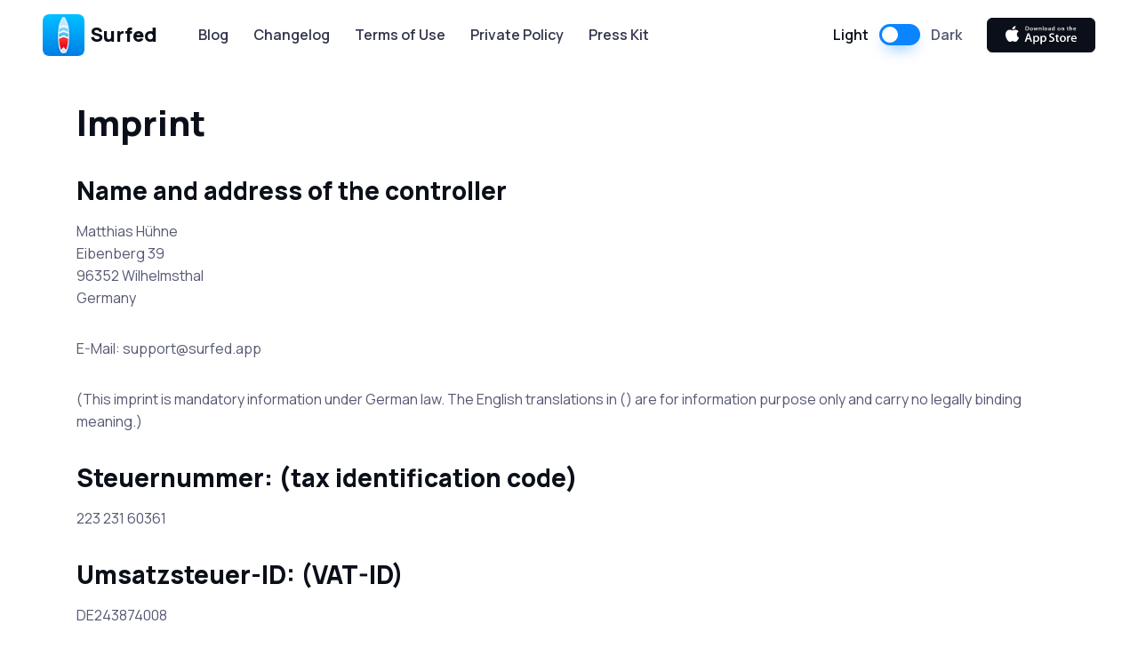

--- FILE ---
content_type: text/html
request_url: https://surfed.app/imprint.html
body_size: 3126
content:
<!DOCTYPE html>
<html lang="en" data-bs-theme="light">
  <head>
    <meta charset="utf-8">
    <title>Surfed - Imprint</title>

    <!-- SEO Meta Tags -->
    <meta name="description" content="Safari History & Bookmark Manager">
    <meta name="keywords" content="Safari, History, Bookmark Manager, iOS, iPhone, macOS, Mac, Apple, Link, Safari Extension, Listen Later, Read Later, Shortcuts, Browsing, Search Engine, Filter, Web Automation">
    <meta name="author" content="Matthias Hühne">

    <!-- Viewport -->
    <meta name="viewport" content="width=device-width, initial-scale=1">

    <!-- Theme switcher (color modes) -->
    <script src="assets/js/theme-switcher.js"></script>

    <!-- Favicon and Touch Icons -->
    <link rel="apple-touch-icon" sizes="180x180" href="assets/favicon/apple-touch-icon.png">
    <link rel="icon" type="image/png" sizes="32x32" href="assets/favicon/favicon-32x32.png">
    <link rel="icon" type="image/png" sizes="16x16" href="assets/favicon/favicon-16x16.png">
    <link rel="manifest" href="assets/favicon/site.webmanifest">
    <link rel="mask-icon" href="assets/favicon/safari-pinned-tab.svg" color="#d83231">
    <link rel="shortcut icon" href="assets/favicon/favicon.ico">
    <meta name="msapplication-TileColor" content="#d83231">
    <meta name="msapplication-config" content="assets/favicon/browserconfig.xml">
    <meta name="theme-color" content="#ffffff">

    <!-- Vendor Styles -->
    <link rel="stylesheet" media="screen" href="assets/vendor/boxicons/css/boxicons.min.css">
    <link rel="stylesheet" media="screen" href="assets/vendor/swiper/swiper-bundle.min.css">

    <!-- Main Theme Styles + Bootstrap -->
    <link rel="stylesheet" media="screen" href="assets/css/theme.min.css">

    <!-- Page loading styles -->
    <style>
      .page-loading {
        position: fixed;
        top: 0;
        right: 0;
        bottom: 0;
        left: 0;
        width: 100%;
        height: 100%;
        -webkit-transition: all .4s .2s ease-in-out;
        transition: all .4s .2s ease-in-out;
        background-color: #fff;
        opacity: 0;
        visibility: hidden;
        z-index: 9999;
      }
      [data-bs-theme="dark"] .page-loading {
        background-color: #0b0f19;
      }
      .page-loading.active {
        opacity: 1;
        visibility: visible;
      }
      .page-loading-inner {
        position: absolute;
        top: 50%;
        left: 0;
        width: 100%;
        text-align: center;
        -webkit-transform: translateY(-50%);
        transform: translateY(-50%);
        -webkit-transition: opacity .2s ease-in-out;
        transition: opacity .2s ease-in-out;
        opacity: 0;
      }
      .page-loading.active > .page-loading-inner {
        opacity: 1;
      }
      .page-loading-inner > span {
        display: block;
        font-size: 1rem;
        font-weight: normal;
        color: #9397ad;
      }
      [data-bs-theme="dark"] .page-loading-inner > span {
        color: #fff;
        opacity: .6;
      }
      .page-spinner {
        display: inline-block;
        width: 2.75rem;
        height: 2.75rem;
        margin-bottom: .75rem;
        vertical-align: text-bottom;
        border: .15em solid #b4b7c9;
        border-right-color: transparent;
        border-radius: 50%;
        -webkit-animation: spinner .75s linear infinite;
        animation: spinner .75s linear infinite;
      }
      [data-bs-theme="dark"] .page-spinner {
        border-color: rgba(255,255,255,.4);
        border-right-color: transparent;
      }
      @-webkit-keyframes spinner {
        100% {
          -webkit-transform: rotate(360deg);
          transform: rotate(360deg);
        }
      }
      @keyframes spinner {
        100% {
          -webkit-transform: rotate(360deg);
          transform: rotate(360deg);
        }
      }
    </style>

    <!-- Page loading scripts -->
    <script>
      (function () {
        window.onload = function () {
          const preloader = document.querySelector('.page-loading');
          preloader.classList.remove('active');
          setTimeout(function () {
            preloader.remove();
          }, 1000);
        };
      })();
    </script>
  </head>


  <!-- Body -->
  <body>

    <!-- Page loading spinner -->
    <div class="page-loading active">
      <div class="page-loading-inner">
        <div class="page-spinner"></div><span>Loading...</span>
      </div>
    </div>


    <!-- Page wrapper for sticky footer -->
    <!-- Wraps everything except footer to push footer to the bottom of the page if there is little content -->
    <main class="page-wrapper">


      <!-- Navbar -->
      <!-- Remove "navbar-sticky" class to make navigation bar scrollable with the page -->
      <header class="header navbar navbar-expand-lg position-absolute navbar-sticky">
        <div class="container px-3">
          <a href="index.html" class="navbar-brand pe-3">
            <img src="assets/img/surfed-logo.png" width="47" alt="Surfed">
            Surfed
          </a>
          <div id="navbarNav" class="offcanvas offcanvas-end">
            <div class="offcanvas-header border-bottom">
              <h5 class="offcanvas-title">Menu</h5>
              <button type="button" class="btn-close" data-bs-dismiss="offcanvas" aria-label="Close"></button>
            </div>
            <div class="offcanvas-body">
              <ul class="navbar-nav me-auto mb-2 mb-lg-0">
                <li class="nav-item">
                  <a href="blog/" class="nav-link">Blog</a>
                </li>
                <li class="nav-item">
                  <a href="changelog.html" class="nav-link">Changelog</a>
                </li>
                <li class="nav-item">
                  <a href="terms.html" class="nav-link">Terms of Use</a>
                </li>
                <li class="nav-item">
                  <a href="privacy.html" class="nav-link">Private Policy</a>
                </li>
                <li class="nav-item">
                  <a href="Surfed-PressKit.zip" class="nav-link">Press Kit</a>
                </li>
              </ul>
            </div>   
          </div>
          <div class="form-check form-switch mode-switch pe-lg-1 ms-auto me-4" data-bs-toggle="mode">
            <input type="checkbox" class="form-check-input" id="theme-mode">
            <label class="form-check-label d-none d-sm-block" for="theme-mode">Light</label>
            <label class="form-check-label d-none d-sm-block" for="theme-mode">Dark</label>
          </div>
          <button type="button" class="navbar-toggler" data-bs-toggle="offcanvas" data-bs-target="#navbarNav" aria-controls="navbarNav" aria-expanded="false" aria-label="Toggle navigation">
            <span class="navbar-toggler-icon"></span>
          </button>
          
          <a href="https://apps.apple.com/de/app/surfed-history-bookmark/id1591590700" class="btn btn-dark btn-sm fs-sm rounded d-none d-lg-inline-flex">
            <img src="assets/img/market/appstore-light.svg" class="light-mode-img" width="80" alt="App Store">
            <img src="assets/img/market/appstore-dark.svg" class="dark-mode-img" width="80" alt="App Store">
          </a>   
        </div>
      </header>

      
      
      <!-- Hero -->
      <section class="container mt-4 pt-lg-2 pb-3">
        <div class="container mt-4 pt-lg-2 pb-3">
          <div class="row pt-md-2 pt-lg-5">
          <h1 class="pb-3">Imprint</h1>
          
          <h3>Name and address of the controller</h3>
          <p class="mb-4 pb-2">
            Matthias H&uuml;hne<br>
            Eibenberg 39<br>
            96352 Wilhelmsthal<br>
            Germany
          </p>
          <p class="mb-4 pb-2">
            E-Mail: support@surfed.app<br>
          </p>
          
            <p class="mb-4 pb-2">(This imprint is mandatory information under German law. The English translations in () are for information purpose only and carry no legally binding meaning.)</p>
            
            <h3>Steuernummer: (tax identification code)</h3>
            <p class="mb-4 pb-2">223 231 60361</p>
            
            <h3>Umsatzsteuer-ID: (VAT-ID)</h3>
            <p class="mb-4 pb-2">DE243874008</p>
            
            <h3>Inhaltlich Verantwortlicher gemäß § 6 MDStV: (responsible for the content according to German media and publishing law)</h3>
            <p class="mb-4 pb-2">Matthias H&uuml;hne</p>
            
          </div>
        </div>
      </section>
      
    </main>

    <!-- Footer -->
    <footer class="footer pt-5 pb-4 pb-lg-5">
      <div class="container text-center pt-lg-3">
        <div class="navbar-brand justify-content-center text-dark mb-2 mb-lg-4">
          <img src="assets/img/surfed-logo.png" class="me-2" width="60" alt="Surfed">
          <span class="fs-4">Surfed</span>
        </div>
        <ul class="nav justify-content-center pt-3 pb-4 pb-lg-5">
          <li class="nav-item"><a href="#" class="nav-link">Home</a></li>
          <li class="nav-item">
            <a href="Surfed-PressKit.zip" class="nav-link">Press Kit</a>
          </li>
          <li class="nav-item">
            <a href="changelog.html" class="nav-link">Changelog</a>
          </li>
          <li class="nav-item">
            <a href="terms.html" class="nav-link">Terms of Use</a>
          </li>
          <li class="nav-item">
            <a href="privacy.html" class="nav-link">Private Policy</a>
          </li>
          <li class="nav-item">
            <a href="imprint.html" class="nav-link">Imprint</a>
          </li>
          <li class="nav-item">
            <a href="blog/" class="nav-link">Blog</a>
          </li>
        </ul>
        <div class="d-flex flex-column flex-sm-row justify-content-center">
          <a href="https://apps.apple.com/de/app/surfed-history-bookmark/id1591590700" class="btn btn-dark btn-lg px-3 py-2 me-sm-4 mb-3">
            <img src="assets/img/market/appstore-light.svg" class="light-mode-img" width="124" alt="App Store">
            <img src="assets/img/market/appstore-dark.svg" class="dark-mode-img" width="124" alt="App Store">
          </a>
        </div>
        <div class="d-flex justify-content-center pt-4 mt-lg-3">
          <a href="https://indieapps.space/@surfed" class="btn btn-icon btn-secondary btn-mastodon mx-2" aria-label="Mastodon">
            <i class="bx bxl-mastodon"></i>
          </a>
          <a href="https://twitter.com/surfedapp" class="btn btn-icon btn-secondary btn-twitter mx-2" aria-label="Twitter">
            <i class="bx bxl-twitter"></i>
          </a>
        </div>
        <p class="nav d-block fs-sm text-center pt-5 mt-lg-4 mb-0">
          <span class="opacity-80">&copy; All rights reserved. Made by </span>
          <a class="nav-link d-inline-block p-0" href="https://www.hosy.de/?lang=eng" target="_blank" rel="noopener">HOsy software. - Matthias H&uuml;hne</a>
        </p>
      </div>
    </footer>


    <!-- Back to top button -->
    <a href="#top" class="btn-scroll-top" data-scroll>
      <span class="btn-scroll-top-tooltip text-muted fs-sm me-2">Top</span>
      <i class="btn-scroll-top-icon bx bx-chevron-up"></i>
    </a>


    <!-- Vendor Scripts -->
    <script src="assets/vendor/rellax/rellax.min.js"></script>
    <script src="assets/vendor/swiper/swiper-bundle.min.js"></script>

    <!-- Main Theme Script -->
    <script src="assets/js/theme.min.js"></script>
  </body>
</html>

--- FILE ---
content_type: text/css
request_url: https://surfed.app/assets/css/theme.min.css
body_size: 47909
content:
@import"https://fonts.googleapis.com/css2?family=Manrope:wght@400;500;600;700;800&display=swap";.text-gradient-primary{background:linear-gradient(to right, #0B84FF, #8b5cf6, #d946ef);-webkit-background-clip:text;-webkit-text-fill-color:rgba(0,0,0,0)}.swap-image{position:relative;display:inline-block;-webkit-user-select:none;-moz-user-select:none;user-select:none}.swap-image .swap-from,.swap-image .swap-to{display:block;transition:opacity .25s ease-in-out}.swap-image .swap-to{position:absolute;top:0;left:0;opacity:0}.swap-image:hover .swap-from,.swap-image.active .swap-from{opacity:0}.swap-image:hover .swap-to,.swap-image.active .swap-to{opacity:1}[data-bs-theme=dark] .d-dark-mode-none{display:none !important}[data-bs-theme=dark] .d-dark-mode-block{display:block !important}[data-bs-theme=dark] .d-dark-mode-inline{display:inline !important}[data-bs-theme=dark] .d-dark-mode-inline-block{display:inline-block !important}[data-bs-theme=dark] .d-dark-mode-inline-flex{display:inline-flex !important}[data-bs-theme=dark] .d-dark-mode-flex{display:flex !important}[data-bs-theme=dark] .text-dark:not(.badge){color:#fff !important}[data-bs-theme=dark] .text-nav:not(.badge.bg-white){color:rgba(255,255,255,.85) !important}[data-bs-theme=dark] .border-dark{border-color:var(--si-border-color) !important}[data-bs-theme=dark] .bg-light:not(.badge),[data-bs-theme=dark] .card.card-hover.bg-light{background-color:#0b0f19 !important}[data-bs-theme=dark] .bg-secondary,[data-bs-theme=dark] .card.bg-light{background-color:var(--si-secondary-bg) !important}[data-bs-theme=dark] .bg-secondary.badge{color:var(--si-body-color)}[data-bs-theme=dark] .shadow-dark-mode-none{box-shadow:none !important}[data-bs-theme=dark] .dark-mode-img{display:block}[data-bs-theme=dark] .light-mode-img{display:none}:root,[data-bs-theme=light]{--si-blue: #0d6efd;--si-indigo: #6610f2;--si-purple: #6f42c1;--si-pink: #d63384;--si-red: #dc3545;--si-orange: #fd7e14;--si-yellow: #ffc107;--si-green: #198754;--si-teal: #20c997;--si-cyan: #0dcaf0;--si-black: #000;--si-white: #fff;--si-gray: #9397ad;--si-gray-dark: #33354d;--si-gray-100: #f3f6ff;--si-gray-200: #eff2fc;--si-gray-300: #e2e5f1;--si-gray-400: #d4d7e5;--si-gray-500: #b4b7c9;--si-gray-600: #9397ad;--si-gray-700: #565973;--si-gray-800: #33354d;--si-gray-900: #0b0f19;--si-primary: #0B84FF;--si-secondary: #eff2fc;--si-success: #22c55e;--si-info: #4c82f7;--si-warning: #ffba08;--si-danger: #ef4444;--si-light: #fff;--si-dark: #0b0f19;--si-primary-rgb: 11, 132, 255;--si-secondary-rgb: 239, 242, 252;--si-success-rgb: 34, 197, 94;--si-info-rgb: 76, 130, 247;--si-warning-rgb: 255, 186, 8;--si-danger-rgb: 239, 68, 68;--si-light-rgb: 255, 255, 255;--si-dark-rgb: 11, 15, 25;--si-primary-text-emphasis: #006bd7;--si-secondary-text-emphasis: #565973;--si-success-text-emphasis: #1a9a49;--si-info-text-emphasis: #1b60f5;--si-warning-text-emphasis: #d49900;--si-danger-text-emphasis: #eb1515;--si-light-text-emphasis: #565973;--si-dark-text-emphasis: #0b0f19;--si-primary-bg-subtle: #e7f3ff;--si-secondary-bg-subtle: #f3f6ff;--si-success-bg-subtle: #e9f9ef;--si-info-bg-subtle: #edf3fe;--si-warning-bg-subtle: #fff8e6;--si-danger-bg-subtle: #fdecec;--si-light-bg-subtle: #fff;--si-dark-bg-subtle: #ebeced;--si-primary-border-subtle: #c2e0ff;--si-secondary-border-subtle: #eff2fc;--si-success-border-subtle: #c8f1d7;--si-info-border-subtle: #d2e0fd;--si-warning-border-subtle: #ffeec1;--si-danger-border-subtle: #fbd0d0;--si-light-border-subtle: #f3f6ff;--si-dark-border-subtle: #eff2fc;--si-white-rgb: 255, 255, 255;--si-black-rgb: 0, 0, 0;--si-font-sans-serif: "Manrope", sans-serif;--si-font-monospace: SFMono-Regular, Menlo, Monaco, Consolas, "Liberation Mono", "Courier New", monospace;--si-gradient: linear-gradient(180deg, rgba(255, 255, 255, 0.15), rgba(255, 255, 255, 0));--si-body-font-family: var(--si-font-sans-serif);--si-body-font-size:1rem;--si-body-font-weight: 400;--si-body-line-height: 1.6;--si-body-color: #565973;--si-body-color-rgb: 86, 89, 115;--si-body-bg: #fff;--si-body-bg-rgb: 255, 255, 255;--si-emphasis-color: #000;--si-emphasis-color-rgb: 0, 0, 0;--si-secondary-color: rgba(86, 89, 115, 0.75);--si-secondary-color-rgb: 86, 89, 115;--si-secondary-bg: #eff2fc;--si-secondary-bg-rgb: 239, 242, 252;--si-tertiary-color: rgba(86, 89, 115, 0.5);--si-tertiary-color-rgb: 86, 89, 115;--si-tertiary-bg: #f3f6ff;--si-tertiary-bg-rgb: 243, 246, 255;--si-heading-color: var(--si-gray-900);--si-link-color: #0B84FF;--si-link-color-rgb: 11, 132, 255;--si-link-decoration: underline;--si-link-hover-color: #0070e1;--si-link-hover-color-rgb: 0, 112, 225;--si-link-hover-decoration: none;--si-code-color: #e3116c;--si-highlight-color: #565973;--si-highlight-bg: #fff3cd;--si-border-width: 1px;--si-border-style: solid;--si-border-color: #e2e5f1;--si-border-color-translucent: rgba(0, 0, 0, 0.175);--si-border-radius: 0.375rem;--si-border-radius-sm: 0.25rem;--si-border-radius-lg: 0.5rem;--si-border-radius-xl: 0.75rem;--si-border-radius-xxl: 1rem;--si-border-radius-2xl: var(--si-border-radius-xxl);--si-border-radius-pill: 50rem;--si-box-shadow: 0 0.275rem 1.25rem rgba(11, 15, 25, 0.05), 0 0.25rem 0.5625rem rgba(11, 15, 25, 0.03);--si-box-shadow-sm: 0 0.275rem 0.75rem -0.0625rem rgba(11, 15, 25, 0.06), 0 0.125rem 0.4rem -0.0625rem rgba(11, 15, 25, 0.03);--si-box-shadow-lg: 0 0.3rem 1.525rem -0.375rem rgba(11, 15, 25, 0.1), 0 0.25rem 0.8125rem -0.125rem rgba(11, 15, 25, 0.06);--si-box-shadow-inset: inset 0 0 0 transparent;--si-focus-ring-width: 0.25rem;--si-focus-ring-opacity: 0.25;--si-focus-ring-color: rgba(11, 132, 255, 0.25);--si-form-valid-color: #22c55e;--si-form-valid-border-color: #22c55e;--si-form-invalid-color: #ef4444;--si-form-invalid-border-color: #ef4444}[data-bs-theme=dark]{color-scheme:dark;--si-body-color: rgba(255, 255, 255, 0.7);--si-body-color-rgb: 255, 255, 255;--si-body-bg: #0b0f19;--si-body-bg-rgb: 11, 15, 25;--si-emphasis-color: #fff;--si-emphasis-color-rgb: 255, 255, 255;--si-secondary-color: rgba(255, 255, 255, 0.75);--si-secondary-color-rgb: 255, 255, 255;--si-secondary-bg: #33354d;--si-secondary-bg-rgb: 51, 53, 77;--si-tertiary-color: rgba(255, 255, 255, 0.5);--si-tertiary-color-rgb: 255, 255, 255;--si-tertiary-bg: #1f2233;--si-tertiary-bg-rgb: 31, 34, 51;--si-primary-text-emphasis: #0077f1;--si-secondary-text-emphasis: #eff2fc;--si-success-text-emphasis: #1eaf54;--si-info-text-emphasis: #3471f6;--si-warning-text-emphasis: #eeab00;--si-danger-text-emphasis: #ed2d2d;--si-light-text-emphasis: #eff2fc;--si-dark-text-emphasis: #fff;--si-primary-bg-subtle: #021426;--si-secondary-bg-subtle: #33354d;--si-success-bg-subtle: #051e0e;--si-info-bg-subtle: #0b1425;--si-warning-bg-subtle: #261c01;--si-danger-bg-subtle: #240a0a;--si-light-bg-subtle: #0b0f19;--si-dark-bg-subtle: #020204;--si-primary-border-subtle: #03284d;--si-secondary-border-subtle: #565973;--si-success-border-subtle: #0a3b1c;--si-info-border-subtle: #17274a;--si-warning-border-subtle: #4d3802;--si-danger-border-subtle: #481414;--si-light-border-subtle: #565973;--si-dark-border-subtle: #0b0f19;--si-heading-color: #fff;--si-link-color: #0B84FF;--si-link-hover-color: #0070e1;--si-link-color-rgb: 11, 132, 255;--si-link-hover-color-rgb: 0, 112, 225;--si-code-color: #ee70a7;--si-highlight-color: rgba(255, 255, 255, 0.7);--si-highlight-bg: #664d03;--si-border-color: rgba(255, 255, 255, 0.14);--si-border-color-translucent: rgba(255, 255, 255, 0.15);--si-form-valid-color: #22c55e;--si-form-valid-border-color: #75b798;--si-form-invalid-color: #ef4444;--si-form-invalid-border-color: #ea868f}*,*::before,*::after{box-sizing:border-box}body{margin:0;font-family:var(--si-body-font-family);font-size:var(--si-body-font-size);font-weight:var(--si-body-font-weight);line-height:var(--si-body-line-height);color:var(--si-body-color);text-align:var(--si-body-text-align);background-color:var(--si-body-bg);-webkit-text-size-adjust:100%;-webkit-tap-highlight-color:rgba(0,0,0,0)}hr{margin:0 0;color:var(--si-border-color);border:0;border-top:var(--si-border-width) solid;opacity:1}h6,.h6,h5,.h5,h4,.h4,h3,.h3,h2,.h2,h1,.h1{margin-top:0;margin-bottom:1rem;font-weight:800;line-height:1.3;color:var(--si-heading-color)}h1,.h1{font-size:calc(1.375rem + 1.5vw)}@media(min-width: 1200px){h1,.h1{font-size:2.5rem}}h2,.h2{font-size:calc(1.325rem + 0.9vw)}@media(min-width: 1200px){h2,.h2{font-size:2rem}}h3,.h3{font-size:calc(1.3rem + 0.6vw)}@media(min-width: 1200px){h3,.h3{font-size:1.75rem}}h4,.h4{font-size:calc(1.275rem + 0.3vw)}@media(min-width: 1200px){h4,.h4{font-size:1.5rem}}h5,.h5{font-size:1.25rem}h6,.h6{font-size:1rem}p{margin-top:0;margin-bottom:1.25rem}abbr[title]{-webkit-text-decoration:underline dotted;text-decoration:underline dotted;cursor:help;-webkit-text-decoration-skip-ink:none;text-decoration-skip-ink:none}address{margin-bottom:1rem;font-style:normal;line-height:inherit}ol,ul{padding-left:2rem}ol,ul,dl{margin-top:0;margin-bottom:1rem}ol ol,ul ul,ol ul,ul ol{margin-bottom:0}dt{font-weight:800}dd{margin-bottom:.5rem;margin-left:0}blockquote{margin:0 0 1rem}b,strong{font-weight:bolder}small,.small{font-size:0.875em}mark,.mark{padding:.1875em;color:var(--si-highlight-color);background-color:var(--si-highlight-bg)}sub,sup{position:relative;font-size:0.75em;line-height:0;vertical-align:baseline}sub{bottom:-0.25em}sup{top:-0.5em}a{color:rgba(var(--si-link-color-rgb), var(--si-link-opacity, 1));text-decoration:underline}a:hover{--si-link-color-rgb: var(--si-link-hover-color-rgb);text-decoration:none}a:not([href]):not([class]),a:not([href]):not([class]):hover{color:inherit;text-decoration:none}pre,code,kbd,samp{font-family:var(--si-font-monospace);font-size:1em}pre{display:block;margin-top:0;margin-bottom:1rem;overflow:auto;font-size:0.875em;color:#33354d}pre code{font-size:inherit;color:inherit;word-break:normal}code{font-size:0.875em;color:var(--si-code-color);word-wrap:break-word}a>code{color:inherit}kbd{padding:.1875rem .375rem;font-size:0.875em;color:#fff;background-color:#0b0f19;border-radius:.25rem}kbd kbd{padding:0;font-size:1em}figure{margin:0 0 1rem}img,svg{vertical-align:middle}table{caption-side:bottom;border-collapse:collapse}caption{padding-top:.75rem;padding-bottom:.75rem;color:var(--si-secondary-color);text-align:left}th{font-weight:700;text-align:inherit;text-align:-webkit-match-parent}thead,tbody,tfoot,tr,td,th{border-color:inherit;border-style:solid;border-width:0}label{display:inline-block}button{border-radius:0}button:focus:not(:focus-visible){outline:0}input,button,select,optgroup,textarea{margin:0;font-family:inherit;font-size:inherit;line-height:inherit}button,select{text-transform:none}[role=button]{cursor:pointer}select{word-wrap:normal}select:disabled{opacity:1}[list]:not([type=date]):not([type=datetime-local]):not([type=month]):not([type=week]):not([type=time])::-webkit-calendar-picker-indicator{display:none !important}button,[type=button],[type=reset],[type=submit]{-webkit-appearance:button}button:not(:disabled),[type=button]:not(:disabled),[type=reset]:not(:disabled),[type=submit]:not(:disabled){cursor:pointer}::-moz-focus-inner{padding:0;border-style:none}textarea{resize:vertical}fieldset{min-width:0;padding:0;margin:0;border:0}legend{float:left;width:100%;padding:0;margin-bottom:.5rem;font-size:calc(1.275rem + 0.3vw);line-height:inherit}@media(min-width: 1200px){legend{font-size:1.5rem}}legend+*{clear:left}::-webkit-datetime-edit-fields-wrapper,::-webkit-datetime-edit-text,::-webkit-datetime-edit-minute,::-webkit-datetime-edit-hour-field,::-webkit-datetime-edit-day-field,::-webkit-datetime-edit-month-field,::-webkit-datetime-edit-year-field{padding:0}::-webkit-inner-spin-button{height:auto}[type=search]{-webkit-appearance:textfield;outline-offset:-2px}::-webkit-search-decoration{-webkit-appearance:none}::-webkit-color-swatch-wrapper{padding:0}::file-selector-button{font:inherit;-webkit-appearance:button}output{display:inline-block}iframe{border:0}summary{display:list-item;cursor:pointer}progress{vertical-align:baseline}[hidden]{display:none !important}.lead{font-size:calc(1.275rem + 0.3vw);font-weight:400}@media(min-width: 1200px){.lead{font-size:1.5rem}}.display-1{font-size:calc(1.625rem + 4.5vw);font-weight:800;line-height:1.3}@media(min-width: 1200px){.display-1{font-size:5rem}}.display-2{font-size:calc(1.575rem + 3.9vw);font-weight:800;line-height:1.3}@media(min-width: 1200px){.display-2{font-size:4.5rem}}.display-3{font-size:calc(1.525rem + 3.3vw);font-weight:800;line-height:1.3}@media(min-width: 1200px){.display-3{font-size:4rem}}.display-4{font-size:calc(1.475rem + 2.7vw);font-weight:800;line-height:1.3}@media(min-width: 1200px){.display-4{font-size:3.5rem}}.display-5{font-size:calc(1.425rem + 2.1vw);font-weight:800;line-height:1.3}@media(min-width: 1200px){.display-5{font-size:3rem}}.display-6{font-size:calc(1.3875rem + 1.65vw);font-weight:800;line-height:1.3}@media(min-width: 1200px){.display-6{font-size:2.625rem}}.list-unstyled{padding-left:0;list-style:none}.list-inline{padding-left:0;list-style:none}.list-inline-item{display:inline-block}.list-inline-item:not(:last-child){margin-right:1rem}.initialism{font-size:0.875em;text-transform:uppercase}.blockquote{margin-bottom:1rem;font-size:1rem}.blockquote>:last-child{margin-bottom:0}.blockquote-footer{margin-top:-1rem;margin-bottom:1rem;font-size:0.875rem;color:var(--si-gray-600)}.blockquote-footer::before{content:"— "}.img-fluid{max-width:100%;height:auto}.img-thumbnail{padding:.5rem;background-color:var(--si-body-bg);border:0 solid var(--si-border-color);border-radius:var(--si-border-radius-lg);box-shadow:var(--si-box-shadow-sm);max-width:100%;height:auto}.figure{display:inline-block}.figure-img{margin-bottom:.5rem;line-height:1}.figure-caption{font-size:0.875rem;color:var(--si-gray-600)}.container,.container-fluid,.container-xxl,.container-xl,.container-lg,.container-md,.container-sm{--si-gutter-x: 1.5rem;--si-gutter-y: 0;width:100%;padding-right:calc(var(--si-gutter-x)*.5);padding-left:calc(var(--si-gutter-x)*.5);margin-right:auto;margin-left:auto}@media(min-width: 500px){.container-sm,.container{max-width:97%}}@media(min-width: 768px){.container-md,.container-sm,.container{max-width:95%}}@media(min-width: 992px){.container-lg,.container-md,.container-sm,.container{max-width:95%}}@media(min-width: 1200px){.container-xl,.container-lg,.container-md,.container-sm,.container{max-width:95%}}@media(min-width: 1400px){.container-xxl,.container-xl,.container-lg,.container-md,.container-sm,.container{max-width:1320px}}:root{--si-breakpoint-xs: 0;--si-breakpoint-sm: 500px;--si-breakpoint-md: 768px;--si-breakpoint-lg: 992px;--si-breakpoint-xl: 1200px;--si-breakpoint-xxl: 1400px}.row{--si-gutter-x: 1.5rem;--si-gutter-y: 0;display:flex;flex-wrap:wrap;margin-top:calc(-1*var(--si-gutter-y));margin-right:calc(-0.5*var(--si-gutter-x));margin-left:calc(-0.5*var(--si-gutter-x))}.row>*{flex-shrink:0;width:100%;max-width:100%;padding-right:calc(var(--si-gutter-x)*.5);padding-left:calc(var(--si-gutter-x)*.5);margin-top:var(--si-gutter-y)}.col{flex:1 0 0%}.row-cols-auto>*{flex:0 0 auto;width:auto}.row-cols-1>*{flex:0 0 auto;width:100%}.row-cols-2>*{flex:0 0 auto;width:50%}.row-cols-3>*{flex:0 0 auto;width:33.33333333%}.row-cols-4>*{flex:0 0 auto;width:25%}.row-cols-5>*{flex:0 0 auto;width:20%}.row-cols-6>*{flex:0 0 auto;width:16.66666667%}.col-auto{flex:0 0 auto;width:auto}.col-1{flex:0 0 auto;width:8.33333333%}.col-2{flex:0 0 auto;width:16.66666667%}.col-3{flex:0 0 auto;width:25%}.col-4{flex:0 0 auto;width:33.33333333%}.col-5{flex:0 0 auto;width:41.66666667%}.col-6{flex:0 0 auto;width:50%}.col-7{flex:0 0 auto;width:58.33333333%}.col-8{flex:0 0 auto;width:66.66666667%}.col-9{flex:0 0 auto;width:75%}.col-10{flex:0 0 auto;width:83.33333333%}.col-11{flex:0 0 auto;width:91.66666667%}.col-12{flex:0 0 auto;width:100%}.offset-1{margin-left:8.33333333%}.offset-2{margin-left:16.66666667%}.offset-3{margin-left:25%}.offset-4{margin-left:33.33333333%}.offset-5{margin-left:41.66666667%}.offset-6{margin-left:50%}.offset-7{margin-left:58.33333333%}.offset-8{margin-left:66.66666667%}.offset-9{margin-left:75%}.offset-10{margin-left:83.33333333%}.offset-11{margin-left:91.66666667%}.g-0,.gx-0{--si-gutter-x: 0}.g-0,.gy-0{--si-gutter-y: 0}.g-1,.gx-1{--si-gutter-x: 0.25rem}.g-1,.gy-1{--si-gutter-y: 0.25rem}.g-2,.gx-2{--si-gutter-x: 0.5rem}.g-2,.gy-2{--si-gutter-y: 0.5rem}.g-3,.gx-3{--si-gutter-x: 1rem}.g-3,.gy-3{--si-gutter-y: 1rem}.g-4,.gx-4{--si-gutter-x: 1.5rem}.g-4,.gy-4{--si-gutter-y: 1.5rem}.g-5,.gx-5{--si-gutter-x: 3rem}.g-5,.gy-5{--si-gutter-y: 3rem}@media(min-width: 500px){.col-sm{flex:1 0 0%}.row-cols-sm-auto>*{flex:0 0 auto;width:auto}.row-cols-sm-1>*{flex:0 0 auto;width:100%}.row-cols-sm-2>*{flex:0 0 auto;width:50%}.row-cols-sm-3>*{flex:0 0 auto;width:33.33333333%}.row-cols-sm-4>*{flex:0 0 auto;width:25%}.row-cols-sm-5>*{flex:0 0 auto;width:20%}.row-cols-sm-6>*{flex:0 0 auto;width:16.66666667%}.col-sm-auto{flex:0 0 auto;width:auto}.col-sm-1{flex:0 0 auto;width:8.33333333%}.col-sm-2{flex:0 0 auto;width:16.66666667%}.col-sm-3{flex:0 0 auto;width:25%}.col-sm-4{flex:0 0 auto;width:33.33333333%}.col-sm-5{flex:0 0 auto;width:41.66666667%}.col-sm-6{flex:0 0 auto;width:50%}.col-sm-7{flex:0 0 auto;width:58.33333333%}.col-sm-8{flex:0 0 auto;width:66.66666667%}.col-sm-9{flex:0 0 auto;width:75%}.col-sm-10{flex:0 0 auto;width:83.33333333%}.col-sm-11{flex:0 0 auto;width:91.66666667%}.col-sm-12{flex:0 0 auto;width:100%}.offset-sm-0{margin-left:0}.offset-sm-1{margin-left:8.33333333%}.offset-sm-2{margin-left:16.66666667%}.offset-sm-3{margin-left:25%}.offset-sm-4{margin-left:33.33333333%}.offset-sm-5{margin-left:41.66666667%}.offset-sm-6{margin-left:50%}.offset-sm-7{margin-left:58.33333333%}.offset-sm-8{margin-left:66.66666667%}.offset-sm-9{margin-left:75%}.offset-sm-10{margin-left:83.33333333%}.offset-sm-11{margin-left:91.66666667%}.g-sm-0,.gx-sm-0{--si-gutter-x: 0}.g-sm-0,.gy-sm-0{--si-gutter-y: 0}.g-sm-1,.gx-sm-1{--si-gutter-x: 0.25rem}.g-sm-1,.gy-sm-1{--si-gutter-y: 0.25rem}.g-sm-2,.gx-sm-2{--si-gutter-x: 0.5rem}.g-sm-2,.gy-sm-2{--si-gutter-y: 0.5rem}.g-sm-3,.gx-sm-3{--si-gutter-x: 1rem}.g-sm-3,.gy-sm-3{--si-gutter-y: 1rem}.g-sm-4,.gx-sm-4{--si-gutter-x: 1.5rem}.g-sm-4,.gy-sm-4{--si-gutter-y: 1.5rem}.g-sm-5,.gx-sm-5{--si-gutter-x: 3rem}.g-sm-5,.gy-sm-5{--si-gutter-y: 3rem}}@media(min-width: 768px){.col-md{flex:1 0 0%}.row-cols-md-auto>*{flex:0 0 auto;width:auto}.row-cols-md-1>*{flex:0 0 auto;width:100%}.row-cols-md-2>*{flex:0 0 auto;width:50%}.row-cols-md-3>*{flex:0 0 auto;width:33.33333333%}.row-cols-md-4>*{flex:0 0 auto;width:25%}.row-cols-md-5>*{flex:0 0 auto;width:20%}.row-cols-md-6>*{flex:0 0 auto;width:16.66666667%}.col-md-auto{flex:0 0 auto;width:auto}.col-md-1{flex:0 0 auto;width:8.33333333%}.col-md-2{flex:0 0 auto;width:16.66666667%}.col-md-3{flex:0 0 auto;width:25%}.col-md-4{flex:0 0 auto;width:33.33333333%}.col-md-5{flex:0 0 auto;width:41.66666667%}.col-md-6{flex:0 0 auto;width:50%}.col-md-7{flex:0 0 auto;width:58.33333333%}.col-md-8{flex:0 0 auto;width:66.66666667%}.col-md-9{flex:0 0 auto;width:75%}.col-md-10{flex:0 0 auto;width:83.33333333%}.col-md-11{flex:0 0 auto;width:91.66666667%}.col-md-12{flex:0 0 auto;width:100%}.offset-md-0{margin-left:0}.offset-md-1{margin-left:8.33333333%}.offset-md-2{margin-left:16.66666667%}.offset-md-3{margin-left:25%}.offset-md-4{margin-left:33.33333333%}.offset-md-5{margin-left:41.66666667%}.offset-md-6{margin-left:50%}.offset-md-7{margin-left:58.33333333%}.offset-md-8{margin-left:66.66666667%}.offset-md-9{margin-left:75%}.offset-md-10{margin-left:83.33333333%}.offset-md-11{margin-left:91.66666667%}.g-md-0,.gx-md-0{--si-gutter-x: 0}.g-md-0,.gy-md-0{--si-gutter-y: 0}.g-md-1,.gx-md-1{--si-gutter-x: 0.25rem}.g-md-1,.gy-md-1{--si-gutter-y: 0.25rem}.g-md-2,.gx-md-2{--si-gutter-x: 0.5rem}.g-md-2,.gy-md-2{--si-gutter-y: 0.5rem}.g-md-3,.gx-md-3{--si-gutter-x: 1rem}.g-md-3,.gy-md-3{--si-gutter-y: 1rem}.g-md-4,.gx-md-4{--si-gutter-x: 1.5rem}.g-md-4,.gy-md-4{--si-gutter-y: 1.5rem}.g-md-5,.gx-md-5{--si-gutter-x: 3rem}.g-md-5,.gy-md-5{--si-gutter-y: 3rem}}@media(min-width: 992px){.col-lg{flex:1 0 0%}.row-cols-lg-auto>*{flex:0 0 auto;width:auto}.row-cols-lg-1>*{flex:0 0 auto;width:100%}.row-cols-lg-2>*{flex:0 0 auto;width:50%}.row-cols-lg-3>*{flex:0 0 auto;width:33.33333333%}.row-cols-lg-4>*{flex:0 0 auto;width:25%}.row-cols-lg-5>*{flex:0 0 auto;width:20%}.row-cols-lg-6>*{flex:0 0 auto;width:16.66666667%}.col-lg-auto{flex:0 0 auto;width:auto}.col-lg-1{flex:0 0 auto;width:8.33333333%}.col-lg-2{flex:0 0 auto;width:16.66666667%}.col-lg-3{flex:0 0 auto;width:25%}.col-lg-4{flex:0 0 auto;width:33.33333333%}.col-lg-5{flex:0 0 auto;width:41.66666667%}.col-lg-6{flex:0 0 auto;width:50%}.col-lg-7{flex:0 0 auto;width:58.33333333%}.col-lg-8{flex:0 0 auto;width:66.66666667%}.col-lg-9{flex:0 0 auto;width:75%}.col-lg-10{flex:0 0 auto;width:83.33333333%}.col-lg-11{flex:0 0 auto;width:91.66666667%}.col-lg-12{flex:0 0 auto;width:100%}.offset-lg-0{margin-left:0}.offset-lg-1{margin-left:8.33333333%}.offset-lg-2{margin-left:16.66666667%}.offset-lg-3{margin-left:25%}.offset-lg-4{margin-left:33.33333333%}.offset-lg-5{margin-left:41.66666667%}.offset-lg-6{margin-left:50%}.offset-lg-7{margin-left:58.33333333%}.offset-lg-8{margin-left:66.66666667%}.offset-lg-9{margin-left:75%}.offset-lg-10{margin-left:83.33333333%}.offset-lg-11{margin-left:91.66666667%}.g-lg-0,.gx-lg-0{--si-gutter-x: 0}.g-lg-0,.gy-lg-0{--si-gutter-y: 0}.g-lg-1,.gx-lg-1{--si-gutter-x: 0.25rem}.g-lg-1,.gy-lg-1{--si-gutter-y: 0.25rem}.g-lg-2,.gx-lg-2{--si-gutter-x: 0.5rem}.g-lg-2,.gy-lg-2{--si-gutter-y: 0.5rem}.g-lg-3,.gx-lg-3{--si-gutter-x: 1rem}.g-lg-3,.gy-lg-3{--si-gutter-y: 1rem}.g-lg-4,.gx-lg-4{--si-gutter-x: 1.5rem}.g-lg-4,.gy-lg-4{--si-gutter-y: 1.5rem}.g-lg-5,.gx-lg-5{--si-gutter-x: 3rem}.g-lg-5,.gy-lg-5{--si-gutter-y: 3rem}}@media(min-width: 1200px){.col-xl{flex:1 0 0%}.row-cols-xl-auto>*{flex:0 0 auto;width:auto}.row-cols-xl-1>*{flex:0 0 auto;width:100%}.row-cols-xl-2>*{flex:0 0 auto;width:50%}.row-cols-xl-3>*{flex:0 0 auto;width:33.33333333%}.row-cols-xl-4>*{flex:0 0 auto;width:25%}.row-cols-xl-5>*{flex:0 0 auto;width:20%}.row-cols-xl-6>*{flex:0 0 auto;width:16.66666667%}.col-xl-auto{flex:0 0 auto;width:auto}.col-xl-1{flex:0 0 auto;width:8.33333333%}.col-xl-2{flex:0 0 auto;width:16.66666667%}.col-xl-3{flex:0 0 auto;width:25%}.col-xl-4{flex:0 0 auto;width:33.33333333%}.col-xl-5{flex:0 0 auto;width:41.66666667%}.col-xl-6{flex:0 0 auto;width:50%}.col-xl-7{flex:0 0 auto;width:58.33333333%}.col-xl-8{flex:0 0 auto;width:66.66666667%}.col-xl-9{flex:0 0 auto;width:75%}.col-xl-10{flex:0 0 auto;width:83.33333333%}.col-xl-11{flex:0 0 auto;width:91.66666667%}.col-xl-12{flex:0 0 auto;width:100%}.offset-xl-0{margin-left:0}.offset-xl-1{margin-left:8.33333333%}.offset-xl-2{margin-left:16.66666667%}.offset-xl-3{margin-left:25%}.offset-xl-4{margin-left:33.33333333%}.offset-xl-5{margin-left:41.66666667%}.offset-xl-6{margin-left:50%}.offset-xl-7{margin-left:58.33333333%}.offset-xl-8{margin-left:66.66666667%}.offset-xl-9{margin-left:75%}.offset-xl-10{margin-left:83.33333333%}.offset-xl-11{margin-left:91.66666667%}.g-xl-0,.gx-xl-0{--si-gutter-x: 0}.g-xl-0,.gy-xl-0{--si-gutter-y: 0}.g-xl-1,.gx-xl-1{--si-gutter-x: 0.25rem}.g-xl-1,.gy-xl-1{--si-gutter-y: 0.25rem}.g-xl-2,.gx-xl-2{--si-gutter-x: 0.5rem}.g-xl-2,.gy-xl-2{--si-gutter-y: 0.5rem}.g-xl-3,.gx-xl-3{--si-gutter-x: 1rem}.g-xl-3,.gy-xl-3{--si-gutter-y: 1rem}.g-xl-4,.gx-xl-4{--si-gutter-x: 1.5rem}.g-xl-4,.gy-xl-4{--si-gutter-y: 1.5rem}.g-xl-5,.gx-xl-5{--si-gutter-x: 3rem}.g-xl-5,.gy-xl-5{--si-gutter-y: 3rem}}@media(min-width: 1400px){.col-xxl{flex:1 0 0%}.row-cols-xxl-auto>*{flex:0 0 auto;width:auto}.row-cols-xxl-1>*{flex:0 0 auto;width:100%}.row-cols-xxl-2>*{flex:0 0 auto;width:50%}.row-cols-xxl-3>*{flex:0 0 auto;width:33.33333333%}.row-cols-xxl-4>*{flex:0 0 auto;width:25%}.row-cols-xxl-5>*{flex:0 0 auto;width:20%}.row-cols-xxl-6>*{flex:0 0 auto;width:16.66666667%}.col-xxl-auto{flex:0 0 auto;width:auto}.col-xxl-1{flex:0 0 auto;width:8.33333333%}.col-xxl-2{flex:0 0 auto;width:16.66666667%}.col-xxl-3{flex:0 0 auto;width:25%}.col-xxl-4{flex:0 0 auto;width:33.33333333%}.col-xxl-5{flex:0 0 auto;width:41.66666667%}.col-xxl-6{flex:0 0 auto;width:50%}.col-xxl-7{flex:0 0 auto;width:58.33333333%}.col-xxl-8{flex:0 0 auto;width:66.66666667%}.col-xxl-9{flex:0 0 auto;width:75%}.col-xxl-10{flex:0 0 auto;width:83.33333333%}.col-xxl-11{flex:0 0 auto;width:91.66666667%}.col-xxl-12{flex:0 0 auto;width:100%}.offset-xxl-0{margin-left:0}.offset-xxl-1{margin-left:8.33333333%}.offset-xxl-2{margin-left:16.66666667%}.offset-xxl-3{margin-left:25%}.offset-xxl-4{margin-left:33.33333333%}.offset-xxl-5{margin-left:41.66666667%}.offset-xxl-6{margin-left:50%}.offset-xxl-7{margin-left:58.33333333%}.offset-xxl-8{margin-left:66.66666667%}.offset-xxl-9{margin-left:75%}.offset-xxl-10{margin-left:83.33333333%}.offset-xxl-11{margin-left:91.66666667%}.g-xxl-0,.gx-xxl-0{--si-gutter-x: 0}.g-xxl-0,.gy-xxl-0{--si-gutter-y: 0}.g-xxl-1,.gx-xxl-1{--si-gutter-x: 0.25rem}.g-xxl-1,.gy-xxl-1{--si-gutter-y: 0.25rem}.g-xxl-2,.gx-xxl-2{--si-gutter-x: 0.5rem}.g-xxl-2,.gy-xxl-2{--si-gutter-y: 0.5rem}.g-xxl-3,.gx-xxl-3{--si-gutter-x: 1rem}.g-xxl-3,.gy-xxl-3{--si-gutter-y: 1rem}.g-xxl-4,.gx-xxl-4{--si-gutter-x: 1.5rem}.g-xxl-4,.gy-xxl-4{--si-gutter-y: 1.5rem}.g-xxl-5,.gx-xxl-5{--si-gutter-x: 3rem}.g-xxl-5,.gy-xxl-5{--si-gutter-y: 3rem}}.table{--si-table-color-type: initial;--si-table-bg-type: initial;--si-table-color-state: initial;--si-table-bg-state: initial;--si-table-color: var(--si-body-color);--si-table-bg: var(--si-body-bg);--si-table-border-color: var(--si-border-color);--si-table-accent-bg: transparent;--si-table-striped-color: var(--si-body-color);--si-table-striped-bg: rgba(var(--si-emphasis-color-rgb), 0.0375);--si-table-active-color: var(--si-body-color);--si-table-active-bg: rgba(var(--si-emphasis-color-rgb), 0.05);--si-table-hover-color: var(--si-body-color);--si-table-hover-bg: rgba(var(--si-emphasis-color-rgb), 0.05);width:100%;margin-bottom:1rem;vertical-align:top;border-color:var(--si-table-border-color)}.table>:not(caption)>*>*{padding:.75rem .75rem;color:var(--si-table-color-state, var(--si-table-color-type, var(--si-table-color)));background-color:var(--si-table-bg);border-bottom-width:var(--si-border-width);box-shadow:inset 0 0 0 9999px var(--si-table-bg-state, var(--si-table-bg-type, var(--si-table-accent-bg)))}.table>tbody{vertical-align:inherit}.table>thead{vertical-align:bottom}.table-group-divider{border-top:calc(var(--si-border-width)*2) solid currentcolor}.caption-top{caption-side:top}.table-sm>:not(caption)>*>*{padding:.375rem .375rem}.table-bordered>:not(caption)>*{border-width:var(--si-border-width) 0}.table-bordered>:not(caption)>*>*{border-width:0 var(--si-border-width)}.table-borderless>:not(caption)>*>*{border-bottom-width:0}.table-borderless>:not(:first-child){border-top-width:0}.table-striped>tbody>tr:nth-of-type(odd)>*{--si-table-color-type: var(--si-table-striped-color);--si-table-bg-type: var(--si-table-striped-bg)}.table-striped-columns>:not(caption)>tr>:nth-child(even){--si-table-color-type: var(--si-table-striped-color);--si-table-bg-type: var(--si-table-striped-bg)}.table-active{--si-table-color-state: var(--si-table-active-color);--si-table-bg-state: var(--si-table-active-bg)}.table-hover>tbody>tr:hover>*{--si-table-color-state: var(--si-table-hover-color);--si-table-bg-state: var(--si-table-hover-bg)}.table-dark{--si-table-color: #fff;--si-table-bg: #0b0f19;--si-table-border-color: #30333c;--si-table-striped-bg: #141822;--si-table-striped-color: #fff;--si-table-active-bg: #171b25;--si-table-active-color: #fff;--si-table-hover-bg: #171b25;--si-table-hover-color: #fff;color:var(--si-table-color);border-color:var(--si-table-border-color)}.table-responsive{overflow-x:auto;-webkit-overflow-scrolling:touch}@media(max-width: 499.98px){.table-responsive-sm{overflow-x:auto;-webkit-overflow-scrolling:touch}}@media(max-width: 767.98px){.table-responsive-md{overflow-x:auto;-webkit-overflow-scrolling:touch}}@media(max-width: 991.98px){.table-responsive-lg{overflow-x:auto;-webkit-overflow-scrolling:touch}}@media(max-width: 1199.98px){.table-responsive-xl{overflow-x:auto;-webkit-overflow-scrolling:touch}}@media(max-width: 1399.98px){.table-responsive-xxl{overflow-x:auto;-webkit-overflow-scrolling:touch}}.form-label{margin-bottom:.3125rem;font-size:0.875rem;font-weight:600;color:#0b0f19}.col-form-label{padding-top:calc(0.625rem + var(--si-border-width));padding-bottom:calc(0.625rem + var(--si-border-width));margin-bottom:0;font-size:inherit;font-weight:600;line-height:1.6;color:#0b0f19}.col-form-label-lg{padding-top:calc(0.785rem + var(--si-border-width));padding-bottom:calc(0.785rem + var(--si-border-width));font-size:1rem}.col-form-label-sm{padding-top:calc(0.475rem + var(--si-border-width));padding-bottom:calc(0.475rem + var(--si-border-width));font-size:0.75rem}.form-text{margin-top:.25rem;font-size:0.75rem;color:var(--si-gray-600)}.form-control{display:block;width:100%;padding:.625rem 1rem;font-size:0.875rem;font-weight:400;line-height:1.6;color:#565973;-webkit-appearance:none;-moz-appearance:none;appearance:none;background-color:#fff;background-clip:padding-box;border:var(--si-border-width) solid #d4d7e5;border-radius:var(--si-border-radius);box-shadow:var(--si-box-shadow-inset);transition:border-color .15s ease-in-out,box-shadow .15s ease-in-out}@media(prefers-reduced-motion: reduce){.form-control{transition:none}}.form-control[type=file]{overflow:hidden}.form-control[type=file]:not(:disabled):not([readonly]){cursor:pointer}.form-control:focus{color:#565973;background-color:#fff;border-color:rgba(11,132,255,.35);outline:0;box-shadow:var(--si-box-shadow-inset),0 .5rem 1.125rem -0.5rem rgba(11,132,255,.2)}.form-control::-webkit-date-and-time-value{min-width:85px;height:1.6em;margin:0}.form-control::-webkit-datetime-edit{display:block;padding:0}.form-control::-moz-placeholder{color:#b4b7c9;opacity:1}.form-control::placeholder{color:#b4b7c9;opacity:1}.form-control:disabled{background-color:#f3f6ff;opacity:1}.form-control::file-selector-button{padding:.625rem 1rem;margin:-0.625rem -1rem;margin-inline-end:1rem;color:#565973;background-color:var(--si-tertiary-bg);pointer-events:none;border-color:inherit;border-style:solid;border-width:0;border-inline-end-width:var(--si-border-width);border-radius:0;transition:color .2s ease-in-out,background-color .2s ease-in-out,border-color .2s ease-in-out,box-shadow .2s ease-in-out}@media(prefers-reduced-motion: reduce){.form-control::file-selector-button{transition:none}}.form-control:hover:not(:disabled):not([readonly])::file-selector-button{background-color:var(--si-secondary-bg)}.form-control-plaintext{display:block;width:100%;padding:.625rem 0;margin-bottom:0;line-height:1.6;color:var(--si-body-color);background-color:rgba(0,0,0,0);border:solid rgba(0,0,0,0);border-width:var(--si-border-width) 0}.form-control-plaintext:focus{outline:0}.form-control-plaintext.form-control-sm,.form-control-plaintext.form-control-lg{padding-right:0;padding-left:0}.form-control-sm{min-height:calc(1.6em + 0.95rem + calc(var(--si-border-width) * 2));padding:.475rem .875rem;font-size:0.75rem;border-radius:var(--si-border-radius-sm)}.form-control-sm::file-selector-button{padding:.475rem .875rem;margin:-0.475rem -0.875rem;margin-inline-end:.875rem}.form-control-lg{min-height:calc(1.6em + 1.57rem + calc(var(--si-border-width) * 2));padding:.785rem 1.125rem;font-size:1rem;border-radius:var(--si-border-radius-lg)}.form-control-lg::file-selector-button{padding:.785rem 1.125rem;margin:-0.785rem -1.125rem;margin-inline-end:1.125rem}textarea.form-control{min-height:calc(1.6em + 1.25rem + calc(var(--si-border-width) * 2))}textarea.form-control-sm{min-height:calc(1.6em + 0.95rem + calc(var(--si-border-width) * 2))}textarea.form-control-lg{min-height:calc(1.6em + 1.57rem + calc(var(--si-border-width) * 2))}.form-control-color{width:3rem;height:calc(1.6em + 1.25rem + calc(var(--si-border-width) * 2));padding:.625rem}.form-control-color:not(:disabled):not([readonly]){cursor:pointer}.form-control-color::-moz-color-swatch{border:0 !important;border-radius:var(--si-border-radius)}.form-control-color::-webkit-color-swatch{border:0 !important;border-radius:var(--si-border-radius)}.form-control-color.form-control-sm{height:calc(1.6em + 0.95rem + calc(var(--si-border-width) * 2))}.form-control-color.form-control-lg{height:calc(1.6em + 1.57rem + calc(var(--si-border-width) * 2))}.form-select{--si-form-select-bg-img: url("data:image/svg+xml,%3csvg xmlns='http://www.w3.org/2000/svg' viewBox='0 0 16 16'%3e%3cpath fill='none' stroke='%23565973' stroke-linecap='round' stroke-linejoin='round' stroke-width='2' d='m2 5 6 6 6-6'/%3e%3c/svg%3e");display:block;width:100%;padding:.625rem 3rem .625rem 1rem;font-size:0.875rem;font-weight:400;line-height:1.6;color:#565973;-webkit-appearance:none;-moz-appearance:none;appearance:none;background-color:#fff;background-image:var(--si-form-select-bg-img),var(--si-form-select-bg-icon, none);background-repeat:no-repeat;background-position:right 1rem center;background-size:16px 12px;border:var(--si-border-width) solid #d4d7e5;border-radius:var(--si-border-radius);box-shadow:var(--si-box-shadow-inset);transition:border-color .15s ease-in-out,box-shadow .15s ease-in-out}@media(prefers-reduced-motion: reduce){.form-select{transition:none}}.form-select:focus{border-color:rgba(11,132,255,.35);outline:0;box-shadow:var(--si-box-shadow-inset),0 0 0 0 rgba(11,132,255,.25)}.form-select[multiple],.form-select[size]:not([size="1"]){padding-right:1rem;background-image:none}.form-select:disabled{background-color:#f3f6ff}.form-select:-moz-focusring{color:rgba(0,0,0,0);text-shadow:0 0 0 #565973}.form-select-sm{padding-top:.475rem;padding-bottom:.475rem;padding-left:.875rem;font-size:0.75rem;border-radius:var(--si-border-radius-sm)}.form-select-lg{padding-top:.785rem;padding-bottom:.785rem;padding-left:1.125rem;font-size:1rem;border-radius:var(--si-border-radius-lg)}[data-bs-theme=dark] .form-select{--si-form-select-bg-img: url("data:image/svg+xml,%3csvg xmlns='http://www.w3.org/2000/svg' viewBox='0 0 16 16'%3e%3cpath fill='none' stroke='rgba%28255, 255, 255, 0.7%29' stroke-linecap='round' stroke-linejoin='round' stroke-width='2' d='M2 5l6 6 6-6'/%3e%3c/svg%3e")}.form-check{display:block;min-height:1.6rem;padding-left:1.5rem;margin-bottom:.25rem}.form-check .form-check-input{float:left;margin-left:-1.5rem}.form-check-reverse{padding-right:1.5rem;padding-left:0;text-align:right}.form-check-reverse .form-check-input{float:right;margin-right:-1.5rem;margin-left:0}.form-check-input{--si-form-check-bg: #fff;flex-shrink:0;width:1rem;height:1rem;margin-top:.3rem;vertical-align:top;-webkit-appearance:none;-moz-appearance:none;appearance:none;background-color:var(--si-form-check-bg);background-image:var(--si-form-check-bg-image);background-repeat:no-repeat;background-position:center;background-size:contain;border:2px solid #b4b7c9;-webkit-print-color-adjust:exact;print-color-adjust:exact}.form-check-input[type=checkbox]{border-radius:.1875em}.form-check-input[type=radio]{border-radius:50%}.form-check-input:active{filter:brightness(90%)}.form-check-input:focus{border-color:rgba(11,132,255,.35);outline:0;box-shadow:0 0 0 .25rem rgba(11,132,255,.25)}.form-check-input:checked{background-color:#0b84ff;border-color:#0b84ff}.form-check-input:checked[type=checkbox]{--si-form-check-bg-image: url("data:image/svg+xml,%3csvg xmlns='http://www.w3.org/2000/svg' viewBox='0 0 20 20'%3e%3cpath fill='none' stroke='%23fff' stroke-linecap='round' stroke-linejoin='round' stroke-width='3' d='m6 10 3 3 6-6'/%3e%3c/svg%3e")}.form-check-input:checked[type=radio]{--si-form-check-bg-image: url("data:image/svg+xml,%3csvg xmlns='http://www.w3.org/2000/svg' viewBox='-4 -4 8 8'%3e%3ccircle r='2' fill='%23fff'/%3e%3c/svg%3e")}.form-check-input[type=checkbox]:indeterminate{background-color:#0b84ff;border-color:#0b84ff;--si-form-check-bg-image: url("data:image/svg+xml,%3csvg xmlns='http://www.w3.org/2000/svg' viewBox='0 0 20 20'%3e%3cpath fill='none' stroke='%23fff' stroke-linecap='round' stroke-linejoin='round' stroke-width='3' d='M6 10h8'/%3e%3c/svg%3e")}.form-check-input:disabled{pointer-events:none;filter:none;opacity:.55}.form-check-input[disabled]~.form-check-label,.form-check-input:disabled~.form-check-label{cursor:default;opacity:.55}.form-switch{padding-left:3.375em}.form-switch .form-check-input{--si-form-switch-bg: url("data:image/svg+xml,%3csvg xmlns='http://www.w3.org/2000/svg' viewBox='-4 -4 8 8'%3e%3ccircle r='3' fill='%23fff'/%3e%3c/svg%3e");width:2.875em;margin-left:-3.375em;background-image:var(--si-form-switch-bg);background-position:left center;border-radius:2.875em;transition:background-position .15s ease-in-out}@media(prefers-reduced-motion: reduce){.form-switch .form-check-input{transition:none}}.form-switch .form-check-input:focus{--si-form-switch-bg: url("data:image/svg+xml,%3csvg xmlns='http://www.w3.org/2000/svg' viewBox='-4 -4 8 8'%3e%3ccircle r='3' fill='%23fff'/%3e%3c/svg%3e")}.form-switch .form-check-input:checked{background-position:right center;--si-form-switch-bg: url("data:image/svg+xml,%3csvg xmlns='http://www.w3.org/2000/svg' viewBox='-4 -4 8 8'%3e%3ccircle r='3' fill='%23fff'/%3e%3c/svg%3e")}.form-switch.form-check-reverse{padding-right:3.375em;padding-left:0}.form-switch.form-check-reverse .form-check-input{margin-right:-3.375em;margin-left:0}.form-check-inline{display:inline-block;margin-right:1rem}.btn-check{position:absolute;clip:rect(0, 0, 0, 0);pointer-events:none}.btn-check[disabled]+.btn,.btn-check:disabled+.btn{pointer-events:none;filter:none;opacity:.65}[data-bs-theme=dark] .form-switch .form-check-input:not(:checked):not(:focus){--si-form-switch-bg: url("data:image/svg+xml,%3csvg xmlns='http://www.w3.org/2000/svg' viewBox='-4 -4 8 8'%3e%3ccircle r='3' fill='rgba%28255, 255, 255, 0.25%29'/%3e%3c/svg%3e")}.form-range{width:100%;height:1rem;padding:0;-webkit-appearance:none;-moz-appearance:none;appearance:none;background-color:rgba(0,0,0,0)}.form-range:focus{outline:0}.form-range:focus::-webkit-slider-thumb{box-shadow:0 0 0 1px #fff,0 .5rem 1.125rem -0.5rem rgba(11,132,255,.2)}.form-range:focus::-moz-range-thumb{box-shadow:0 0 0 1px #fff,0 .5rem 1.125rem -0.5rem rgba(11,132,255,.2)}.form-range::-moz-focus-outer{border:0}.form-range::-webkit-slider-thumb{width:1rem;height:1rem;margin-top:-0.25rem;-webkit-appearance:none;appearance:none;background-color:#0b84ff;border:0;border-radius:1rem;box-shadow:0 .1rem .25rem rgba(0,0,0,.1);-webkit-transition:background-color .15s ease-in-out,border-color .15s ease-in-out,box-shadow .15s ease-in-out;transition:background-color .15s ease-in-out,border-color .15s ease-in-out,box-shadow .15s ease-in-out}@media(prefers-reduced-motion: reduce){.form-range::-webkit-slider-thumb{-webkit-transition:none;transition:none}}.form-range::-webkit-slider-thumb:active{background-color:#006ddc}.form-range::-webkit-slider-runnable-track{width:100%;height:.5rem;color:rgba(0,0,0,0);cursor:pointer;background-color:#e9ebf4;border-color:rgba(0,0,0,0);border-radius:1rem;box-shadow:var(--si-box-shadow-inset)}.form-range::-moz-range-thumb{width:1rem;height:1rem;-moz-appearance:none;appearance:none;background-color:#0b84ff;border:0;border-radius:1rem;box-shadow:0 .1rem .25rem rgba(0,0,0,.1);-moz-transition:background-color .15s ease-in-out,border-color .15s ease-in-out,box-shadow .15s ease-in-out;transition:background-color .15s ease-in-out,border-color .15s ease-in-out,box-shadow .15s ease-in-out}@media(prefers-reduced-motion: reduce){.form-range::-moz-range-thumb{-moz-transition:none;transition:none}}.form-range::-moz-range-thumb:active{background-color:#006ddc}.form-range::-moz-range-track{width:100%;height:.5rem;color:rgba(0,0,0,0);cursor:pointer;background-color:#e9ebf4;border-color:rgba(0,0,0,0);border-radius:1rem;box-shadow:var(--si-box-shadow-inset)}.form-range:disabled{pointer-events:none}.form-range:disabled::-webkit-slider-thumb{background-color:var(--si-secondary-color)}.form-range:disabled::-moz-range-thumb{background-color:var(--si-secondary-color)}.form-floating{position:relative}.form-floating>.form-control,.form-floating>.form-control-plaintext,.form-floating>.form-select{height:calc(3.5rem + calc(var(--si-border-width) * 2));min-height:calc(3.5rem + calc(var(--si-border-width) * 2));line-height:1.25}.form-floating>label{position:absolute;top:0;left:0;z-index:2;height:100%;padding:1rem 1rem;overflow:hidden;text-align:start;text-overflow:ellipsis;white-space:nowrap;pointer-events:none;border:var(--si-border-width) solid rgba(0,0,0,0);transform-origin:0 0;transition:opacity .1s ease-in-out,transform .1s ease-in-out}@media(prefers-reduced-motion: reduce){.form-floating>label{transition:none}}.form-floating>.form-control,.form-floating>.form-control-plaintext{padding:1rem 1rem}.form-floating>.form-control::-moz-placeholder, .form-floating>.form-control-plaintext::-moz-placeholder{color:rgba(0,0,0,0)}.form-floating>.form-control::placeholder,.form-floating>.form-control-plaintext::placeholder{color:rgba(0,0,0,0)}.form-floating>.form-control:not(:-moz-placeholder-shown), .form-floating>.form-control-plaintext:not(:-moz-placeholder-shown){padding-top:1.625rem;padding-bottom:.625rem}.form-floating>.form-control:focus,.form-floating>.form-control:not(:placeholder-shown),.form-floating>.form-control-plaintext:focus,.form-floating>.form-control-plaintext:not(:placeholder-shown){padding-top:1.625rem;padding-bottom:.625rem}.form-floating>.form-control:-webkit-autofill,.form-floating>.form-control-plaintext:-webkit-autofill{padding-top:1.625rem;padding-bottom:.625rem}.form-floating>.form-select{padding-top:1.625rem;padding-bottom:.625rem}.form-floating>.form-control:not(:-moz-placeholder-shown)~label{color:rgba(var(--si-body-color-rgb), 0.7);transform:scale(0.85) translateY(-0.5rem) translateX(0.15rem)}.form-floating>.form-control:focus~label,.form-floating>.form-control:not(:placeholder-shown)~label,.form-floating>.form-control-plaintext~label,.form-floating>.form-select~label{color:rgba(var(--si-body-color-rgb), 0.7);transform:scale(0.85) translateY(-0.5rem) translateX(0.15rem)}.form-floating>.form-control:not(:-moz-placeholder-shown)~label::after{position:absolute;inset:1rem .5rem;z-index:-1;height:1.5em;content:"";background-color:#fff;border-radius:var(--si-border-radius)}.form-floating>.form-control:focus~label::after,.form-floating>.form-control:not(:placeholder-shown)~label::after,.form-floating>.form-control-plaintext~label::after,.form-floating>.form-select~label::after{position:absolute;inset:1rem .5rem;z-index:-1;height:1.5em;content:"";background-color:#fff;border-radius:var(--si-border-radius)}.form-floating>.form-control:-webkit-autofill~label{color:rgba(var(--si-body-color-rgb), 0.7);transform:scale(0.85) translateY(-0.5rem) translateX(0.15rem)}.form-floating>.form-control-plaintext~label{border-width:var(--si-border-width) 0}.form-floating>:disabled~label,.form-floating>.form-control:disabled~label{color:#9397ad}.form-floating>:disabled~label::after,.form-floating>.form-control:disabled~label::after{background-color:#f3f6ff}.input-group{position:relative;display:flex;flex-wrap:wrap;align-items:stretch;width:100%}.input-group>.form-control,.input-group>.form-select,.input-group>.form-floating{position:relative;flex:1 1 auto;width:1%;min-width:0}.input-group>.form-control:focus,.input-group>.form-select:focus,.input-group>.form-floating:focus-within{z-index:5}.input-group .btn{position:relative;z-index:2}.input-group .btn:focus{z-index:5}.input-group-text{display:flex;align-items:center;padding:.625rem 1rem;font-size:0.875rem;font-weight:400;line-height:1.6;color:#565973;text-align:center;white-space:nowrap;background-color:#fff;border:var(--si-border-width) solid #d4d7e5;border-radius:var(--si-border-radius)}.input-group-lg>.form-control,.input-group-lg>.form-select,.input-group-lg>.input-group-text,.input-group-lg>.btn{padding:.785rem 1.125rem;font-size:1rem;border-radius:var(--si-border-radius-lg)}.input-group-sm>.form-control,.input-group-sm>.form-select,.input-group-sm>.input-group-text,.input-group-sm>.btn{padding:.475rem .875rem;font-size:0.75rem;border-radius:var(--si-border-radius-sm)}.input-group-lg>.form-select,.input-group-sm>.form-select{padding-right:4rem}.input-group:not(.has-validation)>:not(:last-child):not(.dropdown-toggle):not(.dropdown-menu):not(.form-floating),.input-group:not(.has-validation)>.dropdown-toggle:nth-last-child(n+3),.input-group:not(.has-validation)>.form-floating:not(:last-child)>.form-control,.input-group:not(.has-validation)>.form-floating:not(:last-child)>.form-select{border-top-right-radius:0;border-bottom-right-radius:0}.input-group.has-validation>:nth-last-child(n+3):not(.dropdown-toggle):not(.dropdown-menu):not(.form-floating),.input-group.has-validation>.dropdown-toggle:nth-last-child(n+4),.input-group.has-validation>.form-floating:nth-last-child(n+3)>.form-control,.input-group.has-validation>.form-floating:nth-last-child(n+3)>.form-select{border-top-right-radius:0;border-bottom-right-radius:0}.input-group>:not(:first-child):not(.dropdown-menu):not(.valid-tooltip):not(.valid-feedback):not(.invalid-tooltip):not(.invalid-feedback){margin-left:calc(var(--si-border-width)*-1);border-top-left-radius:0;border-bottom-left-radius:0}.input-group>.form-floating:not(:first-child)>.form-control,.input-group>.form-floating:not(:first-child)>.form-select{border-top-left-radius:0;border-bottom-left-radius:0}.valid-feedback{display:none;width:100%;margin-top:.25rem;font-size:0.75rem;color:var(--si-form-valid-color)}.valid-tooltip{position:absolute;top:100%;z-index:5;display:none;max-width:100%;padding:.25rem .5rem;margin-top:.1rem;font-size:0.75rem;color:#fff;background-color:var(--si-success);border-radius:.25rem}.was-validated :valid~.valid-feedback,.was-validated :valid~.valid-tooltip,.is-valid~.valid-feedback,.is-valid~.valid-tooltip{display:block}.was-validated .form-control:valid,.form-control.is-valid{border-color:var(--si-form-valid-border-color);padding-right:calc(1.6em + 1.25rem);background-image:url("data:image/svg+xml,%3csvg xmlns='http://www.w3.org/2000/svg' fill='%2322c55e'%3e%3cpath d='M10 1.667c-4.595 0-8.333 3.738-8.333 8.333S5.405 18.333 10 18.333s8.333-3.738 8.333-8.333S14.595 1.667 10 1.667zm0 15c-3.676 0-6.667-2.991-6.667-6.667S6.324 3.333 10 3.333 16.667 6.324 16.667 10 13.676 16.667 10 16.667zm-1.668-5.345L6.416 9.41 5.24 10.59l3.094 3.088 5.588-5.588-1.178-1.178-4.412 4.412z'/%3e%3c/svg%3e");background-repeat:no-repeat;background-position:right calc(0.4em + 0.3125rem) center;background-size:calc(0.8em + 0.625rem) calc(0.8em + 0.625rem)}.was-validated .form-control:valid:focus,.form-control.is-valid:focus{border-color:var(--si-form-valid-border-color);box-shadow:0 0 0 0 rgba(var(--si-success-rgb), 0.25)}.was-validated textarea.form-control:valid,textarea.form-control.is-valid{padding-right:calc(1.6em + 1.25rem);background-position:top calc(0.4em + 0.3125rem) right calc(0.4em + 0.3125rem)}.was-validated .form-select:valid,.form-select.is-valid{border-color:var(--si-form-valid-border-color)}.was-validated .form-select:valid:not([multiple]):not([size]),.was-validated .form-select:valid:not([multiple])[size="1"],.form-select.is-valid:not([multiple]):not([size]),.form-select.is-valid:not([multiple])[size="1"]{--si-form-select-bg-icon: url("data:image/svg+xml,%3csvg xmlns='http://www.w3.org/2000/svg' fill='%2322c55e'%3e%3cpath d='M10 1.667c-4.595 0-8.333 3.738-8.333 8.333S5.405 18.333 10 18.333s8.333-3.738 8.333-8.333S14.595 1.667 10 1.667zm0 15c-3.676 0-6.667-2.991-6.667-6.667S6.324 3.333 10 3.333 16.667 6.324 16.667 10 13.676 16.667 10 16.667zm-1.668-5.345L6.416 9.41 5.24 10.59l3.094 3.088 5.588-5.588-1.178-1.178-4.412 4.412z'/%3e%3c/svg%3e");padding-right:5.5rem;background-position:right 1rem center,center right 3rem;background-size:16px 12px,calc(0.8em + 0.625rem) calc(0.8em + 0.625rem)}.was-validated .form-select:valid:focus,.form-select.is-valid:focus{border-color:var(--si-form-valid-border-color);box-shadow:0 0 0 0 rgba(var(--si-success-rgb), 0.25)}.was-validated .form-control-color:valid,.form-control-color.is-valid{width:calc(3rem + calc(1.6em + 1.25rem))}.was-validated .form-check-input:valid,.form-check-input.is-valid{border-color:var(--si-form-valid-border-color)}.was-validated .form-check-input:valid:checked,.form-check-input.is-valid:checked{background-color:var(--si-form-valid-color)}.was-validated .form-check-input:valid:focus,.form-check-input.is-valid:focus{box-shadow:0 0 0 0 rgba(var(--si-success-rgb), 0.25)}.was-validated .form-check-input:valid~.form-check-label,.form-check-input.is-valid~.form-check-label{color:var(--si-form-valid-color)}.form-check-inline .form-check-input~.valid-feedback{margin-left:.5em}.was-validated .input-group>.form-control:not(:focus):valid,.input-group>.form-control:not(:focus).is-valid,.was-validated .input-group>.form-select:not(:focus):valid,.input-group>.form-select:not(:focus).is-valid,.was-validated .input-group>.form-floating:not(:focus-within):valid,.input-group>.form-floating:not(:focus-within).is-valid{z-index:3}.invalid-feedback{display:none;width:100%;margin-top:.25rem;font-size:0.75rem;color:var(--si-form-invalid-color)}.invalid-tooltip{position:absolute;top:100%;z-index:5;display:none;max-width:100%;padding:.25rem .5rem;margin-top:.1rem;font-size:0.75rem;color:#fff;background-color:var(--si-danger);border-radius:.25rem}.was-validated :invalid~.invalid-feedback,.was-validated :invalid~.invalid-tooltip,.is-invalid~.invalid-feedback,.is-invalid~.invalid-tooltip{display:block}.was-validated .form-control:invalid,.form-control.is-invalid{border-color:var(--si-form-invalid-border-color);padding-right:calc(1.6em + 1.25rem);background-image:url("data:image/svg+xml,%3csvg xmlns='http://www.w3.org/2000/svg' fill='%23ef4444'%3e%3cpath d='M7.643 13.535L10 11.178l2.357 2.357 1.178-1.178L11.178 10l2.357-2.357-1.178-1.178L10 8.822 7.643 6.465 6.465 7.643 8.822 10l-2.357 2.357 1.178 1.178zM10 18.333c4.595 0 8.333-3.738 8.333-8.333S14.595 1.667 10 1.667 1.667 5.405 1.667 10 5.405 18.333 10 18.333zm0-15c3.676 0 6.667 2.991 6.667 6.667S13.676 16.667 10 16.667 3.333 13.676 3.333 10 6.324 3.333 10 3.333z'/%3e%3c/svg%3e");background-repeat:no-repeat;background-position:right calc(0.4em + 0.3125rem) center;background-size:calc(0.8em + 0.625rem) calc(0.8em + 0.625rem)}.was-validated .form-control:invalid:focus,.form-control.is-invalid:focus{border-color:var(--si-form-invalid-border-color);box-shadow:0 0 0 0 rgba(var(--si-danger-rgb), 0.25)}.was-validated textarea.form-control:invalid,textarea.form-control.is-invalid{padding-right:calc(1.6em + 1.25rem);background-position:top calc(0.4em + 0.3125rem) right calc(0.4em + 0.3125rem)}.was-validated .form-select:invalid,.form-select.is-invalid{border-color:var(--si-form-invalid-border-color)}.was-validated .form-select:invalid:not([multiple]):not([size]),.was-validated .form-select:invalid:not([multiple])[size="1"],.form-select.is-invalid:not([multiple]):not([size]),.form-select.is-invalid:not([multiple])[size="1"]{--si-form-select-bg-icon: url("data:image/svg+xml,%3csvg xmlns='http://www.w3.org/2000/svg' fill='%23ef4444'%3e%3cpath d='M7.643 13.535L10 11.178l2.357 2.357 1.178-1.178L11.178 10l2.357-2.357-1.178-1.178L10 8.822 7.643 6.465 6.465 7.643 8.822 10l-2.357 2.357 1.178 1.178zM10 18.333c4.595 0 8.333-3.738 8.333-8.333S14.595 1.667 10 1.667 1.667 5.405 1.667 10 5.405 18.333 10 18.333zm0-15c3.676 0 6.667 2.991 6.667 6.667S13.676 16.667 10 16.667 3.333 13.676 3.333 10 6.324 3.333 10 3.333z'/%3e%3c/svg%3e");padding-right:5.5rem;background-position:right 1rem center,center right 3rem;background-size:16px 12px,calc(0.8em + 0.625rem) calc(0.8em + 0.625rem)}.was-validated .form-select:invalid:focus,.form-select.is-invalid:focus{border-color:var(--si-form-invalid-border-color);box-shadow:0 0 0 0 rgba(var(--si-danger-rgb), 0.25)}.was-validated .form-control-color:invalid,.form-control-color.is-invalid{width:calc(3rem + calc(1.6em + 1.25rem))}.was-validated .form-check-input:invalid,.form-check-input.is-invalid{border-color:var(--si-form-invalid-border-color)}.was-validated .form-check-input:invalid:checked,.form-check-input.is-invalid:checked{background-color:var(--si-form-invalid-color)}.was-validated .form-check-input:invalid:focus,.form-check-input.is-invalid:focus{box-shadow:0 0 0 0 rgba(var(--si-danger-rgb), 0.25)}.was-validated .form-check-input:invalid~.form-check-label,.form-check-input.is-invalid~.form-check-label{color:var(--si-form-invalid-color)}.form-check-inline .form-check-input~.invalid-feedback{margin-left:.5em}.was-validated .input-group>.form-control:not(:focus):invalid,.input-group>.form-control:not(:focus).is-invalid,.was-validated .input-group>.form-select:not(:focus):invalid,.input-group>.form-select:not(:focus).is-invalid,.was-validated .input-group>.form-floating:not(:focus-within):invalid,.input-group>.form-floating:not(:focus-within).is-invalid{z-index:4}.btn{--si-btn-padding-x: 1.75rem;--si-btn-padding-y: 0.625rem;--si-btn-font-family: ;--si-btn-font-size:0.875rem;--si-btn-font-weight: 600;--si-btn-line-height: 1.6;--si-btn-color: #fff;--si-btn-bg: transparent;--si-btn-border-width: var(--si-border-width);--si-btn-border-color: transparent;--si-btn-border-radius: var(--si-border-radius);--si-btn-hover-border-color: transparent;--si-btn-box-shadow: unset;--si-btn-disabled-opacity: 0.65;--si-btn-focus-box-shadow: 0 0 0 0 rgba(var(--si-btn-focus-shadow-rgb), .5);display:inline-block;padding:var(--si-btn-padding-y) var(--si-btn-padding-x);font-family:var(--si-btn-font-family);font-size:var(--si-btn-font-size);font-weight:var(--si-btn-font-weight);line-height:var(--si-btn-line-height);color:var(--si-btn-color);text-align:center;text-decoration:none;white-space:nowrap;vertical-align:middle;cursor:pointer;-webkit-user-select:none;-moz-user-select:none;user-select:none;border:var(--si-btn-border-width) solid var(--si-btn-border-color);border-radius:var(--si-btn-border-radius);background-color:var(--si-btn-bg);box-shadow:var(--si-btn-box-shadow);transition:color .2s ease-in-out,background-color .2s ease-in-out,border-color .2s ease-in-out,box-shadow .2s ease-in-out}@media(prefers-reduced-motion: reduce){.btn{transition:none}}.btn:hover{color:var(--si-btn-hover-color);background-color:var(--si-btn-hover-bg);border-color:var(--si-btn-hover-border-color)}.btn-check+.btn:hover{color:var(--si-btn-color);background-color:var(--si-btn-bg);border-color:var(--si-btn-border-color)}.btn:focus-visible{color:var(--si-btn-hover-color);background-color:var(--si-btn-hover-bg);border-color:var(--si-btn-hover-border-color);outline:0;box-shadow:var(--si-btn-box-shadow),var(--si-btn-focus-box-shadow)}.btn-check:focus-visible+.btn{border-color:var(--si-btn-hover-border-color);outline:0;box-shadow:var(--si-btn-box-shadow),var(--si-btn-focus-box-shadow)}.btn-check:checked+.btn,:not(.btn-check)+.btn:active,.btn:first-child:active,.btn.active,.btn.show{color:var(--si-btn-active-color);background-color:var(--si-btn-active-bg);border-color:var(--si-btn-active-border-color);box-shadow:var(--si-btn-active-shadow)}.btn-check:checked+.btn:focus-visible,:not(.btn-check)+.btn:active:focus-visible,.btn:first-child:active:focus-visible,.btn.active:focus-visible,.btn.show:focus-visible{box-shadow:var(--si-btn-active-shadow),var(--si-btn-focus-box-shadow)}.btn:disabled,.btn.disabled,fieldset:disabled .btn{color:var(--si-btn-disabled-color);pointer-events:none;background-color:var(--si-btn-disabled-bg);border-color:var(--si-btn-disabled-border-color);opacity:var(--si-btn-disabled-opacity);box-shadow:none}.btn-primary{--si-btn-color: #000;--si-btn-bg: #0B84FF;--si-btn-border-color: #0B84FF;--si-btn-hover-color: #000;--si-btn-hover-bg: #3096ff;--si-btn-hover-border-color: #2390ff;--si-btn-focus-shadow-rgb: 9, 112, 217;--si-btn-active-color: #000;--si-btn-active-bg: #3c9dff;--si-btn-active-border-color: #2390ff;--si-btn-active-shadow: unset;--si-btn-disabled-color: #000;--si-btn-disabled-bg: #0B84FF;--si-btn-disabled-border-color: #0B84FF}.btn-secondary{--si-btn-color: #000;--si-btn-bg: #eff2fc;--si-btn-border-color: #eff2fc;--si-btn-hover-color: #000;--si-btn-hover-bg: #f1f4fc;--si-btn-hover-border-color: #f1f3fc;--si-btn-focus-shadow-rgb: 203, 206, 214;--si-btn-active-color: #000;--si-btn-active-bg: #f2f5fd;--si-btn-active-border-color: #f1f3fc;--si-btn-active-shadow: unset;--si-btn-disabled-color: #000;--si-btn-disabled-bg: #eff2fc;--si-btn-disabled-border-color: #eff2fc}.btn-success{--si-btn-color: #000;--si-btn-bg: #22c55e;--si-btn-border-color: #22c55e;--si-btn-hover-color: #000;--si-btn-hover-bg: #43ce76;--si-btn-hover-border-color: #38cb6e;--si-btn-focus-shadow-rgb: 29, 167, 80;--si-btn-active-color: #000;--si-btn-active-bg: #4ed17e;--si-btn-active-border-color: #38cb6e;--si-btn-active-shadow: unset;--si-btn-disabled-color: #000;--si-btn-disabled-bg: #22c55e;--si-btn-disabled-border-color: #22c55e}.btn-info{--si-btn-color: #000;--si-btn-bg: #4c82f7;--si-btn-border-color: #4c82f7;--si-btn-hover-color: #000;--si-btn-hover-bg: #6795f8;--si-btn-hover-border-color: #5e8ff8;--si-btn-focus-shadow-rgb: 65, 111, 210;--si-btn-active-color: #000;--si-btn-active-bg: #709bf9;--si-btn-active-border-color: #5e8ff8;--si-btn-active-shadow: unset;--si-btn-disabled-color: #000;--si-btn-disabled-bg: #4c82f7;--si-btn-disabled-border-color: #4c82f7}.btn-warning{--si-btn-color: #000;--si-btn-bg: #ffba08;--si-btn-border-color: #ffba08;--si-btn-hover-color: #000;--si-btn-hover-bg: #ffc42d;--si-btn-hover-border-color: #ffc121;--si-btn-focus-shadow-rgb: 217, 158, 7;--si-btn-active-color: #000;--si-btn-active-bg: #ffc839;--si-btn-active-border-color: #ffc121;--si-btn-active-shadow: unset;--si-btn-disabled-color: #000;--si-btn-disabled-bg: #ffba08;--si-btn-disabled-border-color: #ffba08}.btn-danger{--si-btn-color: #000;--si-btn-bg: #ef4444;--si-btn-border-color: #ef4444;--si-btn-hover-color: #000;--si-btn-hover-bg: #f16060;--si-btn-hover-border-color: #f15757;--si-btn-focus-shadow-rgb: 203, 58, 58;--si-btn-active-color: #000;--si-btn-active-bg: #f26969;--si-btn-active-border-color: #f15757;--si-btn-active-shadow: unset;--si-btn-disabled-color: #000;--si-btn-disabled-bg: #ef4444;--si-btn-disabled-border-color: #ef4444}.btn-light{--si-btn-color: #000;--si-btn-bg: #fff;--si-btn-border-color: #fff;--si-btn-hover-color: #000;--si-btn-hover-bg: #d9d9d9;--si-btn-hover-border-color: #cccccc;--si-btn-focus-shadow-rgb: 217, 217, 217;--si-btn-active-color: #000;--si-btn-active-bg: #cccccc;--si-btn-active-border-color: #bfbfbf;--si-btn-active-shadow: unset;--si-btn-disabled-color: #000;--si-btn-disabled-bg: #fff;--si-btn-disabled-border-color: #fff}.btn-dark{--si-btn-color: #fff;--si-btn-bg: #0b0f19;--si-btn-border-color: #0b0f19;--si-btn-hover-color: #fff;--si-btn-hover-bg: #30333c;--si-btn-hover-border-color: #232730;--si-btn-focus-shadow-rgb: 48, 51, 60;--si-btn-active-color: #fff;--si-btn-active-bg: #3c3f47;--si-btn-active-border-color: #232730;--si-btn-active-shadow: unset;--si-btn-disabled-color: #fff;--si-btn-disabled-bg: #0b0f19;--si-btn-disabled-border-color: #0b0f19}.btn-outline-primary{--si-btn-color: #0B84FF;--si-btn-border-color: #0B84FF;--si-btn-hover-color: #000;--si-btn-hover-bg: #0B84FF;--si-btn-hover-border-color: #0B84FF;--si-btn-focus-shadow-rgb: 11, 132, 255;--si-btn-active-color: #000;--si-btn-active-bg: #0B84FF;--si-btn-active-border-color: #0B84FF;--si-btn-active-shadow: unset;--si-btn-disabled-color: #0B84FF;--si-btn-disabled-bg: transparent;--si-btn-disabled-border-color: #0B84FF;--si-gradient: none}.btn-outline-secondary{--si-btn-color: #eff2fc;--si-btn-border-color: #eff2fc;--si-btn-hover-color: #000;--si-btn-hover-bg: #eff2fc;--si-btn-hover-border-color: #eff2fc;--si-btn-focus-shadow-rgb: 239, 242, 252;--si-btn-active-color: #000;--si-btn-active-bg: #eff2fc;--si-btn-active-border-color: #eff2fc;--si-btn-active-shadow: unset;--si-btn-disabled-color: #eff2fc;--si-btn-disabled-bg: transparent;--si-btn-disabled-border-color: #eff2fc;--si-gradient: none}.btn-outline-success{--si-btn-color: #22c55e;--si-btn-border-color: #22c55e;--si-btn-hover-color: #000;--si-btn-hover-bg: #22c55e;--si-btn-hover-border-color: #22c55e;--si-btn-focus-shadow-rgb: 34, 197, 94;--si-btn-active-color: #000;--si-btn-active-bg: #22c55e;--si-btn-active-border-color: #22c55e;--si-btn-active-shadow: unset;--si-btn-disabled-color: #22c55e;--si-btn-disabled-bg: transparent;--si-btn-disabled-border-color: #22c55e;--si-gradient: none}.btn-outline-info{--si-btn-color: #4c82f7;--si-btn-border-color: #4c82f7;--si-btn-hover-color: #000;--si-btn-hover-bg: #4c82f7;--si-btn-hover-border-color: #4c82f7;--si-btn-focus-shadow-rgb: 76, 130, 247;--si-btn-active-color: #000;--si-btn-active-bg: #4c82f7;--si-btn-active-border-color: #4c82f7;--si-btn-active-shadow: unset;--si-btn-disabled-color: #4c82f7;--si-btn-disabled-bg: transparent;--si-btn-disabled-border-color: #4c82f7;--si-gradient: none}.btn-outline-warning{--si-btn-color: #ffba08;--si-btn-border-color: #ffba08;--si-btn-hover-color: #000;--si-btn-hover-bg: #ffba08;--si-btn-hover-border-color: #ffba08;--si-btn-focus-shadow-rgb: 255, 186, 8;--si-btn-active-color: #000;--si-btn-active-bg: #ffba08;--si-btn-active-border-color: #ffba08;--si-btn-active-shadow: unset;--si-btn-disabled-color: #ffba08;--si-btn-disabled-bg: transparent;--si-btn-disabled-border-color: #ffba08;--si-gradient: none}.btn-outline-danger{--si-btn-color: #ef4444;--si-btn-border-color: #ef4444;--si-btn-hover-color: #000;--si-btn-hover-bg: #ef4444;--si-btn-hover-border-color: #ef4444;--si-btn-focus-shadow-rgb: 239, 68, 68;--si-btn-active-color: #000;--si-btn-active-bg: #ef4444;--si-btn-active-border-color: #ef4444;--si-btn-active-shadow: unset;--si-btn-disabled-color: #ef4444;--si-btn-disabled-bg: transparent;--si-btn-disabled-border-color: #ef4444;--si-gradient: none}.btn-outline-light{--si-btn-color: #fff;--si-btn-border-color: #fff;--si-btn-hover-color: #000;--si-btn-hover-bg: #fff;--si-btn-hover-border-color: #fff;--si-btn-focus-shadow-rgb: 255, 255, 255;--si-btn-active-color: #000;--si-btn-active-bg: #fff;--si-btn-active-border-color: #fff;--si-btn-active-shadow: unset;--si-btn-disabled-color: #fff;--si-btn-disabled-bg: transparent;--si-btn-disabled-border-color: #fff;--si-gradient: none}.btn-outline-dark{--si-btn-color: #0b0f19;--si-btn-border-color: #0b0f19;--si-btn-hover-color: #fff;--si-btn-hover-bg: #0b0f19;--si-btn-hover-border-color: #0b0f19;--si-btn-focus-shadow-rgb: 11, 15, 25;--si-btn-active-color: #fff;--si-btn-active-bg: #0b0f19;--si-btn-active-border-color: #0b0f19;--si-btn-active-shadow: unset;--si-btn-disabled-color: #0b0f19;--si-btn-disabled-bg: transparent;--si-btn-disabled-border-color: #0b0f19;--si-gradient: none}.btn-link{--si-btn-font-weight: 400;--si-btn-color: var(--si-link-color);--si-btn-bg: transparent;--si-btn-border-color: transparent;--si-btn-hover-color: var(--si-link-hover-color);--si-btn-hover-border-color: transparent;--si-btn-active-color: var(--si-link-hover-color);--si-btn-active-border-color: transparent;--si-btn-disabled-color: #9397ad;--si-btn-disabled-border-color: transparent;--si-btn-box-shadow: 0 0 0 #000;--si-btn-focus-shadow-rgb: 9, 112, 217;text-decoration:underline}.btn-link:hover,.btn-link:focus-visible{text-decoration:none}.btn-link:focus-visible{color:var(--si-btn-color)}.btn-link:hover{color:var(--si-btn-hover-color)}.btn-lg,.btn-group-lg>.btn{--si-btn-padding-y: 0.785rem;--si-btn-padding-x: 2rem;--si-btn-font-size:1rem;--si-btn-border-radius: var(--si-border-radius-lg)}.btn-sm,.btn-group-sm>.btn{--si-btn-padding-y: 0.475rem;--si-btn-padding-x: 1.25rem;--si-btn-font-size:0.75rem;--si-btn-border-radius: var(--si-border-radius-sm)}.fade{transition:opacity .15s linear}@media(prefers-reduced-motion: reduce){.fade{transition:none}}.fade:not(.show){opacity:0}.collapse:not(.show){display:none}.collapsing{height:0;overflow:hidden;transition:height .35s ease}@media(prefers-reduced-motion: reduce){.collapsing{transition:none}}.collapsing.collapse-horizontal{width:0;height:auto;transition:width .35s ease}@media(prefers-reduced-motion: reduce){.collapsing.collapse-horizontal{transition:none}}.dropup,.dropend,.dropdown,.dropstart,.dropup-center,.dropdown-center{position:relative}.dropdown-toggle{white-space:nowrap}.dropdown-toggle::after{display:inline-block;margin-left:.255em;vertical-align:.255em;content:"";border-top:.3em solid;border-right:.3em solid rgba(0,0,0,0);border-bottom:0;border-left:.3em solid rgba(0,0,0,0)}.dropdown-toggle:empty::after{margin-left:0}.dropdown-menu{--si-dropdown-zindex: 1000;--si-dropdown-min-width: 12rem;--si-dropdown-padding-x: 0;--si-dropdown-padding-y: 0.5rem;--si-dropdown-spacer: 0.25rem;--si-dropdown-font-size:0.875rem;--si-dropdown-color: var(--si-body-color);--si-dropdown-bg: #fff;--si-dropdown-border-color: #fff;--si-dropdown-border-radius: 0.5rem;--si-dropdown-border-width: var(--si-border-width);--si-dropdown-inner-border-radius: calc(0.5rem - var(--si-border-width));--si-dropdown-divider-bg: #e2e5f1;--si-dropdown-divider-margin-y: 0.375rem;--si-dropdown-box-shadow: 0 0.275rem 1.25rem rgba(11, 15, 25, 0.05), 0 0.25rem 0.5625rem rgba(11, 15, 25, 0.03);--si-dropdown-link-color: #33354d;--si-dropdown-link-hover-color: #0B84FF;--si-dropdown-link-hover-bg: transparent;--si-dropdown-link-active-color: #0B84FF;--si-dropdown-link-active-bg: transparent;--si-dropdown-link-disabled-color: #9397ad;--si-dropdown-item-padding-x: 1rem;--si-dropdown-item-padding-y: 0.375rem;--si-dropdown-header-color: var(--si-gray-900);--si-dropdown-header-padding-x: 1rem;--si-dropdown-header-padding-y: 0.5rem;position:absolute;z-index:var(--si-dropdown-zindex);display:none;min-width:var(--si-dropdown-min-width);padding:var(--si-dropdown-padding-y) var(--si-dropdown-padding-x);margin:0;font-size:var(--si-dropdown-font-size);color:var(--si-dropdown-color);text-align:left;list-style:none;background-color:var(--si-dropdown-bg);background-clip:padding-box;border:var(--si-dropdown-border-width) solid var(--si-dropdown-border-color);border-radius:var(--si-dropdown-border-radius);box-shadow:var(--si-dropdown-box-shadow)}.dropdown-menu[data-bs-popper]{top:100%;left:0;margin-top:var(--si-dropdown-spacer)}.dropdown-menu-start{--bs-position: start}.dropdown-menu-start[data-bs-popper]{right:auto;left:0}.dropdown-menu-end{--bs-position: end}.dropdown-menu-end[data-bs-popper]{right:0;left:auto}@media(min-width: 500px){.dropdown-menu-sm-start{--bs-position: start}.dropdown-menu-sm-start[data-bs-popper]{right:auto;left:0}.dropdown-menu-sm-end{--bs-position: end}.dropdown-menu-sm-end[data-bs-popper]{right:0;left:auto}}@media(min-width: 768px){.dropdown-menu-md-start{--bs-position: start}.dropdown-menu-md-start[data-bs-popper]{right:auto;left:0}.dropdown-menu-md-end{--bs-position: end}.dropdown-menu-md-end[data-bs-popper]{right:0;left:auto}}@media(min-width: 992px){.dropdown-menu-lg-start{--bs-position: start}.dropdown-menu-lg-start[data-bs-popper]{right:auto;left:0}.dropdown-menu-lg-end{--bs-position: end}.dropdown-menu-lg-end[data-bs-popper]{right:0;left:auto}}@media(min-width: 1200px){.dropdown-menu-xl-start{--bs-position: start}.dropdown-menu-xl-start[data-bs-popper]{right:auto;left:0}.dropdown-menu-xl-end{--bs-position: end}.dropdown-menu-xl-end[data-bs-popper]{right:0;left:auto}}@media(min-width: 1400px){.dropdown-menu-xxl-start{--bs-position: start}.dropdown-menu-xxl-start[data-bs-popper]{right:auto;left:0}.dropdown-menu-xxl-end{--bs-position: end}.dropdown-menu-xxl-end[data-bs-popper]{right:0;left:auto}}.dropup .dropdown-menu[data-bs-popper]{top:auto;bottom:100%;margin-top:0;margin-bottom:var(--si-dropdown-spacer)}.dropup .dropdown-toggle::after{display:inline-block;margin-left:.255em;vertical-align:.255em;content:"";border-top:0;border-right:.3em solid rgba(0,0,0,0);border-bottom:.3em solid;border-left:.3em solid rgba(0,0,0,0)}.dropup .dropdown-toggle:empty::after{margin-left:0}.dropend .dropdown-menu[data-bs-popper]{top:0;right:auto;left:100%;margin-top:0;margin-left:var(--si-dropdown-spacer)}.dropend .dropdown-toggle::after{display:inline-block;margin-left:.255em;vertical-align:.255em;content:"";border-top:.3em solid rgba(0,0,0,0);border-right:0;border-bottom:.3em solid rgba(0,0,0,0);border-left:.3em solid}.dropend .dropdown-toggle:empty::after{margin-left:0}.dropend .dropdown-toggle::after{vertical-align:0}.dropstart .dropdown-menu[data-bs-popper]{top:0;right:100%;left:auto;margin-top:0;margin-right:var(--si-dropdown-spacer)}.dropstart .dropdown-toggle::after{display:inline-block;margin-left:.255em;vertical-align:.255em;content:""}.dropstart .dropdown-toggle::after{display:none}.dropstart .dropdown-toggle::before{display:inline-block;margin-right:.255em;vertical-align:.255em;content:"";border-top:.3em solid rgba(0,0,0,0);border-right:.3em solid;border-bottom:.3em solid rgba(0,0,0,0)}.dropstart .dropdown-toggle:empty::after{margin-left:0}.dropstart .dropdown-toggle::before{vertical-align:0}.dropdown-divider{height:0;margin:var(--si-dropdown-divider-margin-y) 0;overflow:hidden;border-top:1px solid var(--si-dropdown-divider-bg);opacity:1}.dropdown-item{display:block;width:100%;padding:var(--si-dropdown-item-padding-y) var(--si-dropdown-item-padding-x);clear:both;font-weight:400;color:var(--si-dropdown-link-color);text-align:inherit;text-decoration:none;white-space:nowrap;background-color:rgba(0,0,0,0);border:0;border-radius:var(--si-dropdown-item-border-radius, 0)}.dropdown-item:hover,.dropdown-item:focus{color:var(--si-dropdown-link-hover-color);background-color:var(--si-dropdown-link-hover-bg)}.dropdown-item.active,.dropdown-item:active{color:var(--si-dropdown-link-active-color);text-decoration:none;background-color:var(--si-dropdown-link-active-bg)}.dropdown-item.disabled,.dropdown-item:disabled{color:var(--si-dropdown-link-disabled-color);pointer-events:none;background-color:rgba(0,0,0,0)}.dropdown-menu.show{display:block}.dropdown-header{display:block;padding:var(--si-dropdown-header-padding-y) var(--si-dropdown-header-padding-x);margin-bottom:0;font-size:0.875rem;color:var(--si-dropdown-header-color);white-space:nowrap}.dropdown-item-text{display:block;padding:var(--si-dropdown-item-padding-y) var(--si-dropdown-item-padding-x);color:var(--si-dropdown-link-color)}.dropdown-menu-dark,[data-bs-theme=dark] .dropdown-menu:not([data-bs-theme=light]){--si-dropdown-color: rgba(255, 255, 255, 0.7);--si-dropdown-bg: linear-gradient(0deg, rgba(255, 255, 255, 0.03), rgba(255, 255, 255, 0.03)), #0b0f19;--si-dropdown-border-color: rgba(255, 255, 255, 0.14);--si-dropdown-box-shadow: ;--si-dropdown-link-color: rgba(255, 255, 255, 0.85);--si-dropdown-link-hover-color: #0B84FF;--si-dropdown-divider-bg: rgba(255, 255, 255, 0.14);--si-dropdown-link-hover-bg: transparent;--si-dropdown-link-active-color: #0B84FF;--si-dropdown-link-active-bg: transparent;--si-dropdown-link-disabled-color: rgba(255, 255, 255, 0.4);--si-dropdown-header-color: #fff}.btn-group,.btn-group-vertical{position:relative;display:inline-flex;vertical-align:middle}.btn-group>.btn,.btn-group-vertical>.btn{position:relative;flex:1 1 auto}.btn-group>.btn-check:checked+.btn,.btn-group>.btn-check:focus+.btn,.btn-group>.btn:hover,.btn-group>.btn:focus,.btn-group>.btn:active,.btn-group>.btn.active,.btn-group-vertical>.btn-check:checked+.btn,.btn-group-vertical>.btn-check:focus+.btn,.btn-group-vertical>.btn:hover,.btn-group-vertical>.btn:focus,.btn-group-vertical>.btn:active,.btn-group-vertical>.btn.active{z-index:1}.btn-toolbar{display:flex;flex-wrap:wrap;justify-content:flex-start}.btn-toolbar .input-group{width:auto}.btn-group{border-radius:var(--si-border-radius)}.btn-group>:not(.btn-check:first-child)+.btn,.btn-group>.btn-group:not(:first-child){margin-left:calc(var(--si-border-width)*-1)}.btn-group>.btn:not(:last-child):not(.dropdown-toggle),.btn-group>.btn.dropdown-toggle-split:first-child,.btn-group>.btn-group:not(:last-child)>.btn{border-top-right-radius:0;border-bottom-right-radius:0}.btn-group>.btn:nth-child(n+3),.btn-group>:not(.btn-check)+.btn,.btn-group>.btn-group:not(:first-child)>.btn{border-top-left-radius:0;border-bottom-left-radius:0}.dropdown-toggle-split{padding-right:1.3125rem;padding-left:1.3125rem}.dropdown-toggle-split::after,.dropup .dropdown-toggle-split::after,.dropend .dropdown-toggle-split::after{margin-left:0}.dropstart .dropdown-toggle-split::before{margin-right:0}.btn-sm+.dropdown-toggle-split,.btn-group-sm>.btn+.dropdown-toggle-split{padding-right:.9375rem;padding-left:.9375rem}.btn-lg+.dropdown-toggle-split,.btn-group-lg>.btn+.dropdown-toggle-split{padding-right:1.5rem;padding-left:1.5rem}.btn-group.show .dropdown-toggle{box-shadow:unset}.btn-group.show .dropdown-toggle.btn-link{box-shadow:none}.btn-group-vertical{flex-direction:column;align-items:flex-start;justify-content:center}.btn-group-vertical>.btn,.btn-group-vertical>.btn-group{width:100%}.btn-group-vertical>.btn:not(:first-child),.btn-group-vertical>.btn-group:not(:first-child){margin-top:calc(var(--si-border-width)*-1)}.btn-group-vertical>.btn:not(:last-child):not(.dropdown-toggle),.btn-group-vertical>.btn-group:not(:last-child)>.btn{border-bottom-right-radius:0;border-bottom-left-radius:0}.btn-group-vertical>.btn~.btn,.btn-group-vertical>.btn-group:not(:first-child)>.btn{border-top-left-radius:0;border-top-right-radius:0}.nav{--si-nav-link-padding-x: 1rem;--si-nav-link-padding-y: 0.535rem;--si-nav-link-font-weight: 600;--si-nav-link-color: #33354d;--si-nav-link-hover-color: #0B84FF;--si-nav-link-disabled-color: #9397ad;display:flex;flex-wrap:wrap;padding-left:0;margin-bottom:0;list-style:none}.nav-link{display:block;padding:var(--si-nav-link-padding-y) var(--si-nav-link-padding-x);font-size:var(--si-nav-link-font-size);font-weight:var(--si-nav-link-font-weight);color:var(--si-nav-link-color);text-decoration:none;background:none;border:0;transition:color .2s ease-in-out,background-color .2s ease-in-out,border-color .2s ease-in-out}@media(prefers-reduced-motion: reduce){.nav-link{transition:none}}.nav-link:hover,.nav-link:focus{color:var(--si-nav-link-hover-color)}.nav-link:focus-visible{outline:0;box-shadow:0 0 0 .25rem rgba(11,132,255,.25)}.nav-link.disabled,.nav-link:disabled{color:var(--si-nav-link-disabled-color);pointer-events:none;cursor:default}.nav-tabs{--si-nav-tabs-border-width: 0;--si-nav-tabs-border-color: transparent;--si-nav-tabs-border-radius: var(--si-border-radius);--si-nav-tabs-link-hover-border-color: transparent;--si-nav-tabs-link-active-color: #fff;--si-nav-tabs-link-active-bg: #0B84FF;--si-nav-tabs-link-active-border-color: transparent;border-bottom:var(--si-nav-tabs-border-width) solid var(--si-nav-tabs-border-color)}.nav-tabs .nav-link{margin-bottom:calc(-1*var(--si-nav-tabs-border-width));border:var(--si-nav-tabs-border-width) solid rgba(0,0,0,0);border-top-left-radius:var(--si-nav-tabs-border-radius);border-top-right-radius:var(--si-nav-tabs-border-radius)}.nav-tabs .nav-link:hover,.nav-tabs .nav-link:focus{isolation:isolate;border-color:var(--si-nav-tabs-link-hover-border-color)}.nav-tabs .nav-link.active,.nav-tabs .nav-item.show .nav-link{color:var(--si-nav-tabs-link-active-color);background-color:var(--si-nav-tabs-link-active-bg);border-color:var(--si-nav-tabs-link-active-border-color)}.nav-tabs .dropdown-menu{margin-top:calc(-1*var(--si-nav-tabs-border-width));border-top-left-radius:0;border-top-right-radius:0}.nav-pills{--si-nav-pills-border-radius: 50rem;--si-nav-pills-link-active-color: #fff;--si-nav-pills-link-active-bg: #0B84FF}.nav-pills .nav-link{border-radius:var(--si-nav-pills-border-radius)}.nav-pills .nav-link.active,.nav-pills .show>.nav-link{color:var(--si-nav-pills-link-active-color);background-color:var(--si-nav-pills-link-active-bg)}.nav-underline{--si-nav-underline-gap: 1rem;--si-nav-underline-border-width: 0.125rem;--si-nav-underline-link-active-color: var(--si-emphasis-color);gap:var(--si-nav-underline-gap)}.nav-underline .nav-link{padding-right:0;padding-left:0;border-bottom:var(--si-nav-underline-border-width) solid rgba(0,0,0,0)}.nav-underline .nav-link:hover,.nav-underline .nav-link:focus{border-bottom-color:currentcolor}.nav-underline .nav-link.active,.nav-underline .show>.nav-link{font-weight:800;color:var(--si-nav-underline-link-active-color);border-bottom-color:currentcolor}.nav-fill>.nav-link,.nav-fill .nav-item{flex:1 1 auto;text-align:center}.nav-justified>.nav-link,.nav-justified .nav-item{flex-basis:0;flex-grow:1;text-align:center}.nav-fill .nav-item .nav-link,.nav-justified .nav-item .nav-link{width:100%}.tab-content>.tab-pane{display:none}.tab-content>.active{display:block}.navbar{--si-navbar-padding-x: 0;--si-navbar-padding-y: 0.5rem;--si-navbar-color: #33354d;--si-navbar-hover-color: #0B84FF;--si-navbar-disabled-color: #9397ad;--si-navbar-active-color: #0B84FF;--si-navbar-brand-padding-y: 0.5rem;--si-navbar-brand-margin-end: 1rem;--si-navbar-brand-font-size: 1.375rem;--si-navbar-brand-color: #0b0f19;--si-navbar-brand-hover-color: #0b0f19;--si-navbar-nav-link-padding-x: 0.875rem;--si-navbar-toggler-padding-y: 0.625rem;--si-navbar-toggler-padding-x: 0.25rem;--si-navbar-toggler-font-size: 1.125rem;--si-navbar-toggler-icon-bg: initial;--si-navbar-toggler-border-color: transparent;--si-navbar-toggler-border-radius: 0;--si-navbar-toggler-focus-width: 0;--si-navbar-toggler-transition: box-shadow 0.15s ease-in-out;position:relative;display:flex;flex-wrap:wrap;align-items:center;justify-content:space-between;padding:var(--si-navbar-padding-y) var(--si-navbar-padding-x)}.navbar>.container,.navbar>.container-fluid,.navbar>.container-sm,.navbar>.container-md,.navbar>.container-lg,.navbar>.container-xl,.navbar>.container-xxl{display:flex;flex-wrap:inherit;align-items:center;justify-content:space-between}.navbar-brand{padding-top:var(--si-navbar-brand-padding-y);padding-bottom:var(--si-navbar-brand-padding-y);margin-right:var(--si-navbar-brand-margin-end);font-size:var(--si-navbar-brand-font-size);color:var(--si-navbar-brand-color);text-decoration:none;white-space:nowrap}.navbar-brand:hover,.navbar-brand:focus{color:var(--si-navbar-brand-hover-color)}.navbar-nav{--si-nav-link-padding-x: 0;--si-nav-link-padding-y: 0.535rem;--si-nav-link-font-weight: 600;--si-nav-link-color: var(--si-navbar-color);--si-nav-link-hover-color: var(--si-navbar-hover-color);--si-nav-link-disabled-color: var(--si-navbar-disabled-color);display:flex;flex-direction:column;padding-left:0;margin-bottom:0;list-style:none}.navbar-nav .nav-link.active,.navbar-nav .nav-link.show{color:var(--si-navbar-active-color)}.navbar-nav .dropdown-menu{position:static}.navbar-text{padding-top:.535rem;padding-bottom:.535rem;color:var(--si-navbar-color)}.navbar-text a,.navbar-text a:hover,.navbar-text a:focus{color:var(--si-navbar-active-color)}.navbar-collapse{flex-basis:100%;flex-grow:1;align-items:center}.navbar-toggler{padding:var(--si-navbar-toggler-padding-y) var(--si-navbar-toggler-padding-x);font-size:var(--si-navbar-toggler-font-size);line-height:1;color:var(--si-navbar-color);background-color:rgba(0,0,0,0);border:var(--si-border-width) solid var(--si-navbar-toggler-border-color);border-radius:var(--si-navbar-toggler-border-radius);transition:var(--si-navbar-toggler-transition)}@media(prefers-reduced-motion: reduce){.navbar-toggler{transition:none}}.navbar-toggler:hover{text-decoration:none}.navbar-toggler:focus{text-decoration:none;outline:0;box-shadow:0 0 0 var(--si-navbar-toggler-focus-width)}.navbar-toggler-icon{display:inline-block;width:1.5em;height:1.5em;vertical-align:middle;background-image:var(--si-navbar-toggler-icon-bg);background-repeat:no-repeat;background-position:center;background-size:100%}.navbar-nav-scroll{max-height:var(--si-scroll-height, 75vh);overflow-y:auto}@media(min-width: 500px){.navbar-expand-sm{flex-wrap:nowrap;justify-content:flex-start}.navbar-expand-sm .navbar-nav{flex-direction:row}.navbar-expand-sm .navbar-nav .dropdown-menu{position:absolute}.navbar-expand-sm .navbar-nav .nav-link{padding-right:var(--si-navbar-nav-link-padding-x);padding-left:var(--si-navbar-nav-link-padding-x)}.navbar-expand-sm .navbar-nav-scroll{overflow:visible}.navbar-expand-sm .navbar-collapse{display:flex !important;flex-basis:auto}.navbar-expand-sm .navbar-toggler{display:none}.navbar-expand-sm .offcanvas{position:static;z-index:auto;flex-grow:1;width:auto !important;height:auto !important;visibility:visible !important;background-color:rgba(0,0,0,0) !important;border:0 !important;transform:none !important;box-shadow:none;transition:none}.navbar-expand-sm .offcanvas .offcanvas-header{display:none}.navbar-expand-sm .offcanvas .offcanvas-body{display:flex;flex-grow:0;padding:0;overflow-y:visible}}@media(min-width: 768px){.navbar-expand-md{flex-wrap:nowrap;justify-content:flex-start}.navbar-expand-md .navbar-nav{flex-direction:row}.navbar-expand-md .navbar-nav .dropdown-menu{position:absolute}.navbar-expand-md .navbar-nav .nav-link{padding-right:var(--si-navbar-nav-link-padding-x);padding-left:var(--si-navbar-nav-link-padding-x)}.navbar-expand-md .navbar-nav-scroll{overflow:visible}.navbar-expand-md .navbar-collapse{display:flex !important;flex-basis:auto}.navbar-expand-md .navbar-toggler{display:none}.navbar-expand-md .offcanvas{position:static;z-index:auto;flex-grow:1;width:auto !important;height:auto !important;visibility:visible !important;background-color:rgba(0,0,0,0) !important;border:0 !important;transform:none !important;box-shadow:none;transition:none}.navbar-expand-md .offcanvas .offcanvas-header{display:none}.navbar-expand-md .offcanvas .offcanvas-body{display:flex;flex-grow:0;padding:0;overflow-y:visible}}@media(min-width: 992px){.navbar-expand-lg{flex-wrap:nowrap;justify-content:flex-start}.navbar-expand-lg .navbar-nav{flex-direction:row}.navbar-expand-lg .navbar-nav .dropdown-menu{position:absolute}.navbar-expand-lg .navbar-nav .nav-link{padding-right:var(--si-navbar-nav-link-padding-x);padding-left:var(--si-navbar-nav-link-padding-x)}.navbar-expand-lg .navbar-nav-scroll{overflow:visible}.navbar-expand-lg .navbar-collapse{display:flex !important;flex-basis:auto}.navbar-expand-lg .navbar-toggler{display:none}.navbar-expand-lg .offcanvas{position:static;z-index:auto;flex-grow:1;width:auto !important;height:auto !important;visibility:visible !important;background-color:rgba(0,0,0,0) !important;border:0 !important;transform:none !important;box-shadow:none;transition:none}.navbar-expand-lg .offcanvas .offcanvas-header{display:none}.navbar-expand-lg .offcanvas .offcanvas-body{display:flex;flex-grow:0;padding:0;overflow-y:visible}}@media(min-width: 1200px){.navbar-expand-xl{flex-wrap:nowrap;justify-content:flex-start}.navbar-expand-xl .navbar-nav{flex-direction:row}.navbar-expand-xl .navbar-nav .dropdown-menu{position:absolute}.navbar-expand-xl .navbar-nav .nav-link{padding-right:var(--si-navbar-nav-link-padding-x);padding-left:var(--si-navbar-nav-link-padding-x)}.navbar-expand-xl .navbar-nav-scroll{overflow:visible}.navbar-expand-xl .navbar-collapse{display:flex !important;flex-basis:auto}.navbar-expand-xl .navbar-toggler{display:none}.navbar-expand-xl .offcanvas{position:static;z-index:auto;flex-grow:1;width:auto !important;height:auto !important;visibility:visible !important;background-color:rgba(0,0,0,0) !important;border:0 !important;transform:none !important;box-shadow:none;transition:none}.navbar-expand-xl .offcanvas .offcanvas-header{display:none}.navbar-expand-xl .offcanvas .offcanvas-body{display:flex;flex-grow:0;padding:0;overflow-y:visible}}@media(min-width: 1400px){.navbar-expand-xxl{flex-wrap:nowrap;justify-content:flex-start}.navbar-expand-xxl .navbar-nav{flex-direction:row}.navbar-expand-xxl .navbar-nav .dropdown-menu{position:absolute}.navbar-expand-xxl .navbar-nav .nav-link{padding-right:var(--si-navbar-nav-link-padding-x);padding-left:var(--si-navbar-nav-link-padding-x)}.navbar-expand-xxl .navbar-nav-scroll{overflow:visible}.navbar-expand-xxl .navbar-collapse{display:flex !important;flex-basis:auto}.navbar-expand-xxl .navbar-toggler{display:none}.navbar-expand-xxl .offcanvas{position:static;z-index:auto;flex-grow:1;width:auto !important;height:auto !important;visibility:visible !important;background-color:rgba(0,0,0,0) !important;border:0 !important;transform:none !important;box-shadow:none;transition:none}.navbar-expand-xxl .offcanvas .offcanvas-header{display:none}.navbar-expand-xxl .offcanvas .offcanvas-body{display:flex;flex-grow:0;padding:0;overflow-y:visible}}.navbar-expand{flex-wrap:nowrap;justify-content:flex-start}.navbar-expand .navbar-nav{flex-direction:row}.navbar-expand .navbar-nav .dropdown-menu{position:absolute}.navbar-expand .navbar-nav .nav-link{padding-right:var(--si-navbar-nav-link-padding-x);padding-left:var(--si-navbar-nav-link-padding-x)}.navbar-expand .navbar-nav-scroll{overflow:visible}.navbar-expand .navbar-collapse{display:flex !important;flex-basis:auto}.navbar-expand .navbar-toggler{display:none}.navbar-expand .offcanvas{position:static;z-index:auto;flex-grow:1;width:auto !important;height:auto !important;visibility:visible !important;background-color:rgba(0,0,0,0) !important;border:0 !important;transform:none !important;box-shadow:none;transition:none}.navbar-expand .offcanvas .offcanvas-header{display:none}.navbar-expand .offcanvas .offcanvas-body{display:flex;flex-grow:0;padding:0;overflow-y:visible}.navbar-dark,.navbar[data-bs-theme=dark]{--si-navbar-color: rgba(255, 255, 255, 0.85);--si-navbar-hover-color: #0B84FF;--si-navbar-disabled-color: rgba(255, 255, 255, 0.4);--si-navbar-active-color: #0B84FF;--si-navbar-brand-color: #fff;--si-navbar-brand-hover-color: #fff;--si-navbar-toggler-border-color: transparent;--si-navbar-toggler-icon-bg: initial}[data-bs-theme=dark] .navbar-toggler-icon{--si-navbar-toggler-icon-bg: initial}.card{--si-card-spacer-y: 1.5rem;--si-card-spacer-x: 1.5rem;--si-card-title-spacer-y: 0.75rem;--si-card-title-color: var(--si-heading-color);--si-card-subtitle-color: ;--si-card-border-width: var(--si-border-width);--si-card-border-color: var(--si-border-color);--si-card-border-radius: 0.5rem;--si-card-box-shadow: ;--si-card-inner-border-radius: calc(0.5rem - (var(--si-border-width)));--si-card-cap-padding-y: 1.125rem;--si-card-cap-padding-x: 1.5rem;--si-card-cap-bg: transparent;--si-card-cap-color: ;--si-card-height: ;--si-card-color: ;--si-card-bg: var(--si-body-bg);--si-card-img-overlay-padding: 1.5rem;--si-card-group-margin: 0.75rem;position:relative;display:flex;flex-direction:column;min-width:0;height:var(--si-card-height);color:var(--si-body-color);word-wrap:break-word;background-color:var(--si-card-bg);background-clip:border-box;border:var(--si-card-border-width) solid var(--si-card-border-color);border-radius:var(--si-card-border-radius);box-shadow:var(--si-card-box-shadow)}.card>hr{margin-right:0;margin-left:0}.card>.list-group{border-top:inherit;border-bottom:inherit}.card>.list-group:first-child{border-top-width:0;border-top-left-radius:var(--si-card-inner-border-radius);border-top-right-radius:var(--si-card-inner-border-radius)}.card>.list-group:last-child{border-bottom-width:0;border-bottom-right-radius:var(--si-card-inner-border-radius);border-bottom-left-radius:var(--si-card-inner-border-radius)}.card>.card-header+.list-group,.card>.list-group+.card-footer{border-top:0}.card-body{flex:1 1 auto;padding:var(--si-card-spacer-y) var(--si-card-spacer-x);color:var(--si-card-color)}.card-title{margin-bottom:var(--si-card-title-spacer-y);color:var(--si-card-title-color)}.card-subtitle{margin-top:calc(-0.5*var(--si-card-title-spacer-y));margin-bottom:0;color:var(--si-card-subtitle-color)}.card-text:last-child{margin-bottom:0}.card-link+.card-link{margin-left:var(--si-card-spacer-x)}.card-header{padding:var(--si-card-cap-padding-y) var(--si-card-cap-padding-x);margin-bottom:0;color:var(--si-card-cap-color);background-color:var(--si-card-cap-bg);border-bottom:var(--si-card-border-width) solid var(--si-card-border-color)}.card-header:first-child{border-radius:var(--si-card-inner-border-radius) var(--si-card-inner-border-radius) 0 0}.card-footer{padding:var(--si-card-cap-padding-y) var(--si-card-cap-padding-x);color:var(--si-card-cap-color);background-color:var(--si-card-cap-bg);border-top:var(--si-card-border-width) solid var(--si-card-border-color)}.card-footer:last-child{border-radius:0 0 var(--si-card-inner-border-radius) var(--si-card-inner-border-radius)}.card-header-tabs{margin-right:calc(-0.5*var(--si-card-cap-padding-x));margin-bottom:calc(-1*var(--si-card-cap-padding-y));margin-left:calc(-0.5*var(--si-card-cap-padding-x));border-bottom:0}.card-header-tabs .nav-link.active{background-color:var(--si-card-bg);border-bottom-color:var(--si-card-bg)}.card-header-pills{margin-right:calc(-0.5*var(--si-card-cap-padding-x));margin-left:calc(-0.5*var(--si-card-cap-padding-x))}.card-img-overlay{position:absolute;top:0;right:0;bottom:0;left:0;padding:var(--si-card-img-overlay-padding);border-radius:var(--si-card-inner-border-radius)}.card-img,.card-img-top,.card-img-bottom{width:100%}.card-img,.card-img-top{border-top-left-radius:var(--si-card-inner-border-radius);border-top-right-radius:var(--si-card-inner-border-radius)}.card-img,.card-img-bottom{border-bottom-right-radius:var(--si-card-inner-border-radius);border-bottom-left-radius:var(--si-card-inner-border-radius)}.card-group>.card{margin-bottom:var(--si-card-group-margin)}@media(min-width: 500px){.card-group{display:flex;flex-flow:row wrap}.card-group>.card{flex:1 0 0%;margin-bottom:0}.card-group>.card+.card{margin-left:0;border-left:0}.card-group>.card:not(:last-child){border-top-right-radius:0;border-bottom-right-radius:0}.card-group>.card:not(:last-child) .card-img-top,.card-group>.card:not(:last-child) .card-header{border-top-right-radius:0}.card-group>.card:not(:last-child) .card-img-bottom,.card-group>.card:not(:last-child) .card-footer{border-bottom-right-radius:0}.card-group>.card:not(:first-child){border-top-left-radius:0;border-bottom-left-radius:0}.card-group>.card:not(:first-child) .card-img-top,.card-group>.card:not(:first-child) .card-header{border-top-left-radius:0}.card-group>.card:not(:first-child) .card-img-bottom,.card-group>.card:not(:first-child) .card-footer{border-bottom-left-radius:0}}.accordion{--si-accordion-color: var(--si-body-color);--si-accordion-bg: var(--si-body-bg);--si-accordion-transition: color 0.2s ease-in-out, background-color 0.2s ease-in-out, border-color 0.2s ease-in-out, box-shadow 0.2s ease-in-out, border-radius 0.15s ease;--si-accordion-border-color: var(--si-border-color);--si-accordion-border-width: var(--si-border-width);--si-accordion-border-radius: 0.5rem;--si-accordion-inner-border-radius: calc(0.5rem - (var(--si-border-width)));--si-accordion-btn-padding-x: 1.5rem;--si-accordion-btn-padding-y: 1rem;--si-accordion-btn-color: var(--si-heading-color);--si-accordion-btn-bg: var(--si-accordion-bg);--si-accordion-btn-icon: url("data:image/svg+xml,%3csvg xmlns='http://www.w3.org/2000/svg' viewBox='0 0 256 256' fill='%2333354d'%3e%3cpath d='M225.813 48.907L128 146.72 30.187 48.907 0 79.093l128 128 128-128z'/%3e%3c/svg%3e");--si-accordion-btn-icon-width: 0.625rem;--si-accordion-btn-icon-transform: rotate(-180deg);--si-accordion-btn-icon-transition: transform 0.2s ease-in-out;--si-accordion-btn-active-icon: url("data:image/svg+xml,%3csvg xmlns='http://www.w3.org/2000/svg' viewBox='0 0 256 256' fill='%23fff'%3e%3cpath d='M225.813 48.907L128 146.72 30.187 48.907 0 79.093l128 128 128-128z'/%3e%3c/svg%3e");--si-accordion-btn-focus-border-color: rgba(11, 132, 255, 0.35);--si-accordion-btn-focus-box-shadow: unset;--si-accordion-body-padding-x: 1.5rem;--si-accordion-body-padding-y: 1rem;--si-accordion-active-color: var(--si-heading-color);--si-accordion-active-bg: var(--si-body-bg)}.accordion-button{position:relative;display:flex;align-items:center;width:100%;padding:var(--si-accordion-btn-padding-y) var(--si-accordion-btn-padding-x);font-size:1rem;color:var(--si-accordion-btn-color);text-align:left;background-color:var(--si-accordion-btn-bg);border:0;border-radius:0;overflow-anchor:none;transition:var(--si-accordion-transition)}@media(prefers-reduced-motion: reduce){.accordion-button{transition:none}}.accordion-button:not(.collapsed){color:var(--si-accordion-active-color);background-color:var(--si-accordion-active-bg);box-shadow:inset 0 calc(-1*var(--si-accordion-border-width)) 0 var(--si-accordion-border-color)}.accordion-button:not(.collapsed)::after{background-image:var(--si-accordion-btn-active-icon);transform:var(--si-accordion-btn-icon-transform)}.accordion-button::after{flex-shrink:0;width:var(--si-accordion-btn-icon-width);height:var(--si-accordion-btn-icon-width);margin-left:auto;content:"";background-image:var(--si-accordion-btn-icon);background-repeat:no-repeat;background-size:var(--si-accordion-btn-icon-width);transition:var(--si-accordion-btn-icon-transition)}@media(prefers-reduced-motion: reduce){.accordion-button::after{transition:none}}.accordion-button:hover{z-index:2}.accordion-button:focus{z-index:3;border-color:var(--si-accordion-btn-focus-border-color);outline:0;box-shadow:var(--si-accordion-btn-focus-box-shadow)}.accordion-header{margin-bottom:0}.accordion-item{color:var(--si-accordion-color);background-color:var(--si-accordion-bg);border:var(--si-accordion-border-width) solid var(--si-accordion-border-color)}.accordion-item:first-of-type{border-top-left-radius:var(--si-accordion-border-radius);border-top-right-radius:var(--si-accordion-border-radius)}.accordion-item:first-of-type .accordion-button{border-top-left-radius:var(--si-accordion-inner-border-radius);border-top-right-radius:var(--si-accordion-inner-border-radius)}.accordion-item:not(:first-of-type){border-top:0}.accordion-item:last-of-type{border-bottom-right-radius:var(--si-accordion-border-radius);border-bottom-left-radius:var(--si-accordion-border-radius)}.accordion-item:last-of-type .accordion-button.collapsed{border-bottom-right-radius:var(--si-accordion-inner-border-radius);border-bottom-left-radius:var(--si-accordion-inner-border-radius)}.accordion-item:last-of-type .accordion-collapse{border-bottom-right-radius:var(--si-accordion-border-radius);border-bottom-left-radius:var(--si-accordion-border-radius)}.accordion-body{padding:var(--si-accordion-body-padding-y) var(--si-accordion-body-padding-x)}.accordion-flush .accordion-collapse{border-width:0}.accordion-flush .accordion-item{border-right:0;border-left:0;border-radius:0}.accordion-flush .accordion-item:first-child{border-top:0}.accordion-flush .accordion-item:last-child{border-bottom:0}.accordion-flush .accordion-item .accordion-button,.accordion-flush .accordion-item .accordion-button.collapsed{border-radius:0}[data-bs-theme=dark] .accordion-button::after{--si-accordion-btn-icon: url("data:image/svg+xml,%3csvg xmlns='http://www.w3.org/2000/svg' viewBox='0 0 256 256' fill='%23fff'%3e%3cpath d='M225.813 48.907L128 146.72 30.187 48.907 0 79.093l128 128 128-128z'/%3e%3c/svg%3e");--si-accordion-btn-active-icon: url("data:image/svg+xml,%3csvg xmlns='http://www.w3.org/2000/svg' viewBox='0 0 256 256' fill='%23fff'%3e%3cpath d='M225.813 48.907L128 146.72 30.187 48.907 0 79.093l128 128 128-128z'/%3e%3c/svg%3e")}.breadcrumb{--si-breadcrumb-padding-x: 0;--si-breadcrumb-padding-y: 0;--si-breadcrumb-margin-bottom: 1rem;--si-breadcrumb-font-size:0.875rem;--si-breadcrumb-bg: ;--si-breadcrumb-border-radius: ;--si-breadcrumb-divider-color: var(--si-gray-600);--si-breadcrumb-item-padding-x: 0.625rem;--si-breadcrumb-item-active-color: var(--si-primary);display:flex;flex-wrap:wrap;padding:var(--si-breadcrumb-padding-y) var(--si-breadcrumb-padding-x);margin-bottom:var(--si-breadcrumb-margin-bottom);font-size:var(--si-breadcrumb-font-size);list-style:none;background-color:var(--si-breadcrumb-bg);border-radius:var(--si-breadcrumb-border-radius)}.breadcrumb-item+.breadcrumb-item{padding-left:var(--si-breadcrumb-item-padding-x)}.breadcrumb-item+.breadcrumb-item::before{float:left;padding-right:var(--si-breadcrumb-item-padding-x);color:var(--si-breadcrumb-divider-color);content:var(--si-breadcrumb-divider, "\ea55") /* rtl: var(--si-breadcrumb-divider, "\ed3f") */}.breadcrumb-item.active{color:var(--si-breadcrumb-item-active-color)}.pagination{--si-pagination-padding-x: 0.875rem;--si-pagination-padding-y: 0.45rem;--si-pagination-font-size:0.875rem;--si-pagination-color: #33354d;--si-pagination-bg: transparent;--si-pagination-border-width: 0;--si-pagination-border-color: var(--si-border-color);--si-pagination-border-radius: var(--si-border-radius);--si-pagination-hover-color: #0B84FF;--si-pagination-hover-bg: #eff2fc;--si-pagination-hover-border-color: var(--si-border-color);--si-pagination-focus-color: #0B84FF;--si-pagination-focus-bg: var(--si-secondary-bg);--si-pagination-focus-box-shadow: 0 0 0 0.25rem rgba(11, 132, 255, 0.25);--si-pagination-active-color: #fff;--si-pagination-active-bg: #0B84FF;--si-pagination-active-border-color: #0B84FF;--si-pagination-disabled-color: var(--si-secondary-color);--si-pagination-disabled-bg: transparent;--si-pagination-disabled-border-color: var(--si-border-color);display:flex;padding-left:0;list-style:none}.page-link{position:relative;display:block;padding:var(--si-pagination-padding-y) var(--si-pagination-padding-x);font-size:var(--si-pagination-font-size);color:var(--si-pagination-color);text-decoration:none;background-color:var(--si-pagination-bg);border:var(--si-pagination-border-width) solid var(--si-pagination-border-color);transition:color .2s ease-in-out,background-color .2s ease-in-out,border-color .2s ease-in-out,box-shadow .2s ease-in-out}@media(prefers-reduced-motion: reduce){.page-link{transition:none}}.page-link:hover{z-index:2;color:var(--si-pagination-hover-color);background-color:var(--si-pagination-hover-bg);border-color:var(--si-pagination-hover-border-color)}.page-link:focus{z-index:3;color:var(--si-pagination-focus-color);background-color:var(--si-pagination-focus-bg);outline:0;box-shadow:var(--si-pagination-focus-box-shadow)}.page-link.active,.active>.page-link{z-index:3;color:var(--si-pagination-active-color);background-color:var(--si-pagination-active-bg);border-color:var(--si-pagination-active-border-color)}.page-link.disabled,.disabled>.page-link{color:var(--si-pagination-disabled-color);pointer-events:none;background-color:var(--si-pagination-disabled-bg);border-color:var(--si-pagination-disabled-border-color)}.page-item:not(:first-child) .page-link{margin-left:calc(0*-1)}.page-item:first-child .page-link{border-top-left-radius:var(--si-pagination-border-radius);border-bottom-left-radius:var(--si-pagination-border-radius)}.page-item:last-child .page-link{border-top-right-radius:var(--si-pagination-border-radius);border-bottom-right-radius:var(--si-pagination-border-radius)}.pagination-lg{--si-pagination-padding-x: 1.125rem;--si-pagination-padding-y: 0.625rem;--si-pagination-font-size:1.125rem;--si-pagination-border-radius: var(--si-border-radius-lg)}.pagination-sm{--si-pagination-padding-x: 0.65rem;--si-pagination-padding-y: 0.265rem;--si-pagination-font-size:0.875rem;--si-pagination-border-radius: var(--si-border-radius-sm)}.badge{--si-badge-padding-x: 0.6em;--si-badge-padding-y: 0.35em;--si-badge-font-size:0.8125em;--si-badge-font-weight: 600;--si-badge-color: #fff;--si-badge-border-radius: 0.25rem;display:inline-block;padding:var(--si-badge-padding-y) var(--si-badge-padding-x);font-size:var(--si-badge-font-size);font-weight:var(--si-badge-font-weight);line-height:1;color:var(--si-badge-color);text-align:center;white-space:nowrap;vertical-align:baseline;border-radius:var(--si-badge-border-radius)}.badge:empty{display:none}.btn .badge{position:relative;top:-1px}.alert{--si-alert-bg: transparent;--si-alert-padding-x: 1rem;--si-alert-padding-y: 1rem;--si-alert-margin-bottom: 1rem;--si-alert-color: inherit;--si-alert-border-color: transparent;--si-alert-border: var(--si-border-width) solid var(--si-alert-border-color);--si-alert-border-radius: 0.5rem;--si-alert-link-color: inherit;position:relative;padding:var(--si-alert-padding-y) var(--si-alert-padding-x);margin-bottom:var(--si-alert-margin-bottom);color:var(--si-alert-color);background-color:var(--si-alert-bg);border:var(--si-alert-border);border-radius:var(--si-alert-border-radius)}.alert-heading{color:inherit}.alert-link{font-weight:600;color:var(--si-alert-link-color)}.alert-dismissible{padding-right:3rem}.alert-dismissible .btn-close{position:absolute;top:0;right:0;z-index:2;padding:1.25rem 1rem}.alert-primary{--si-alert-color: var(--si-primary-text-emphasis);--si-alert-bg: var(--si-primary-bg-subtle);--si-alert-border-color: var(--si-primary-border-subtle);--si-alert-link-color: var(--si-primary-text-emphasis)}.alert-secondary{--si-alert-color: var(--si-secondary-text-emphasis);--si-alert-bg: var(--si-secondary-bg-subtle);--si-alert-border-color: var(--si-secondary-border-subtle);--si-alert-link-color: var(--si-secondary-text-emphasis)}.alert-success{--si-alert-color: var(--si-success-text-emphasis);--si-alert-bg: var(--si-success-bg-subtle);--si-alert-border-color: var(--si-success-border-subtle);--si-alert-link-color: var(--si-success-text-emphasis)}.alert-info{--si-alert-color: var(--si-info-text-emphasis);--si-alert-bg: var(--si-info-bg-subtle);--si-alert-border-color: var(--si-info-border-subtle);--si-alert-link-color: var(--si-info-text-emphasis)}.alert-warning{--si-alert-color: var(--si-warning-text-emphasis);--si-alert-bg: var(--si-warning-bg-subtle);--si-alert-border-color: var(--si-warning-border-subtle);--si-alert-link-color: var(--si-warning-text-emphasis)}.alert-danger{--si-alert-color: var(--si-danger-text-emphasis);--si-alert-bg: var(--si-danger-bg-subtle);--si-alert-border-color: var(--si-danger-border-subtle);--si-alert-link-color: var(--si-danger-text-emphasis)}.alert-light{--si-alert-color: var(--si-light-text-emphasis);--si-alert-bg: var(--si-light-bg-subtle);--si-alert-border-color: var(--si-light-border-subtle);--si-alert-link-color: var(--si-light-text-emphasis)}.alert-dark{--si-alert-color: var(--si-dark-text-emphasis);--si-alert-bg: var(--si-dark-bg-subtle);--si-alert-border-color: var(--si-dark-border-subtle);--si-alert-link-color: var(--si-dark-text-emphasis)}@keyframes progress-bar-stripes{0%{background-position-x:1rem}}.progress,.progress-stacked{--si-progress-height: 1rem;--si-progress-font-size:0.75rem;--si-progress-bg: #e9ebf4;--si-progress-border-radius: 50rem;--si-progress-box-shadow: var(--si-box-shadow-inset);--si-progress-bar-color: #fff;--si-progress-bar-bg: #0B84FF;--si-progress-bar-transition: width 0.6s ease;display:flex;height:var(--si-progress-height);overflow:hidden;font-size:var(--si-progress-font-size);background-color:var(--si-progress-bg);border-radius:var(--si-progress-border-radius);box-shadow:var(--si-progress-box-shadow)}.progress-bar{display:flex;flex-direction:column;justify-content:center;overflow:hidden;color:var(--si-progress-bar-color);text-align:center;white-space:nowrap;background-color:var(--si-progress-bar-bg);transition:var(--si-progress-bar-transition)}@media(prefers-reduced-motion: reduce){.progress-bar{transition:none}}.progress-bar-striped{background-image:linear-gradient(45deg, rgba(255, 255, 255, 0.15) 25%, transparent 25%, transparent 50%, rgba(255, 255, 255, 0.15) 50%, rgba(255, 255, 255, 0.15) 75%, transparent 75%, transparent);background-size:var(--si-progress-height) var(--si-progress-height)}.progress-stacked>.progress{overflow:visible}.progress-stacked>.progress>.progress-bar{width:100%}.progress-bar-animated{animation:1s linear infinite progress-bar-stripes}@media(prefers-reduced-motion: reduce){.progress-bar-animated{animation:none}}.btn-close{--si-btn-close-color: #000;--si-btn-close-bg: url("data:image/svg+xml,%3csvg xmlns='http://www.w3.org/2000/svg' viewBox='0 0 16 16' fill='%23000'%3e%3cpath d='M.293.293a1 1 0 0 1 1.414 0L8 6.586 14.293.293a1 1 0 1 1 1.414 1.414L9.414 8l6.293 6.293a1 1 0 0 1-1.414 1.414L8 9.414l-6.293 6.293a1 1 0 0 1-1.414-1.414L6.586 8 .293 1.707a1 1 0 0 1 0-1.414z'/%3e%3c/svg%3e");--si-btn-close-opacity: 0.5;--si-btn-close-hover-opacity: 0.75;--si-btn-close-focus-shadow: none;--si-btn-close-focus-opacity: 1;--si-btn-close-disabled-opacity: 0.25;--si-btn-close-white-filter: invert(1) grayscale(100%) brightness(200%);box-sizing:content-box;width:.75em;height:.75em;padding:.25em .25em;color:var(--si-btn-close-color);background:rgba(0,0,0,0) var(--si-btn-close-bg) center/0.75em auto no-repeat;border:0;border-radius:.375rem;opacity:var(--si-btn-close-opacity)}.btn-close:hover{color:var(--si-btn-close-color);text-decoration:none;opacity:var(--si-btn-close-hover-opacity)}.btn-close:focus{outline:0;box-shadow:var(--si-btn-close-focus-shadow);opacity:var(--si-btn-close-focus-opacity)}.btn-close:disabled,.btn-close.disabled{pointer-events:none;-webkit-user-select:none;-moz-user-select:none;user-select:none;opacity:var(--si-btn-close-disabled-opacity)}.btn-close-white{filter:var(--si-btn-close-white-filter)}[data-bs-theme=dark] .btn-close{filter:var(--si-btn-close-white-filter)}.toast{--si-toast-zindex: 1090;--si-toast-padding-x: 1rem;--si-toast-padding-y: 0.75rem;--si-toast-spacing: 1.5rem;--si-toast-max-width: 350px;--si-toast-font-size:0.875rem;--si-toast-color: ;--si-toast-bg: #fff;--si-toast-border-width: var(--si-border-width);--si-toast-border-color: transparent;--si-toast-border-radius: 0.5rem;--si-toast-box-shadow: var(--si-box-shadow);--si-toast-header-color: var(--si-heading-color);--si-toast-header-bg: transparent;--si-toast-header-border-color: var(--si-border-color);width:var(--si-toast-max-width);max-width:100%;font-size:var(--si-toast-font-size);color:var(--si-toast-color);pointer-events:auto;background-color:var(--si-toast-bg);background-clip:padding-box;border:var(--si-toast-border-width) solid var(--si-toast-border-color);box-shadow:var(--si-toast-box-shadow);border-radius:var(--si-toast-border-radius)}.toast.showing{opacity:0}.toast:not(.show){display:none}.toast-container{--si-toast-zindex: 1090;position:absolute;z-index:var(--si-toast-zindex);width:-moz-max-content;width:max-content;max-width:100%;pointer-events:none}.toast-container>:not(:last-child){margin-bottom:var(--si-toast-spacing)}.toast-header{display:flex;align-items:center;padding:var(--si-toast-padding-y) var(--si-toast-padding-x);color:var(--si-toast-header-color);background-color:var(--si-toast-header-bg);background-clip:padding-box;border-bottom:var(--si-toast-border-width) solid var(--si-toast-header-border-color);border-top-left-radius:calc(var(--si-toast-border-radius) - var(--si-toast-border-width));border-top-right-radius:calc(var(--si-toast-border-radius) - var(--si-toast-border-width))}.toast-header .btn-close{margin-right:calc(-0.5*var(--si-toast-padding-x));margin-left:var(--si-toast-padding-x)}.toast-body{padding:var(--si-toast-padding-x);word-wrap:break-word}.modal{--si-modal-zindex: 1055;--si-modal-width: 500px;--si-modal-padding: 1.5rem;--si-modal-margin: 0.5rem;--si-modal-color: ;--si-modal-bg: var(--si-body-bg);--si-modal-border-color: var(--si-border-color);--si-modal-border-width: 0;--si-modal-border-radius: var(--si-border-radius-lg);--si-modal-box-shadow: 0 0.275rem 1.25rem rgba(11, 15, 25, 0.05), 0 0.25rem 0.5625rem rgba(11, 15, 25, 0.03);--si-modal-inner-border-radius: calc(var(--si-border-radius-lg) - 0);--si-modal-header-padding-x: 1.5rem;--si-modal-header-padding-y: 1.125rem;--si-modal-header-padding: 1.125rem 1.5rem;--si-modal-header-border-color: var(--si-border-color);--si-modal-header-border-width: 1px;--si-modal-title-line-height: 1.6;--si-modal-footer-gap: 0.75rem;--si-modal-footer-bg: ;--si-modal-footer-border-color: var(--si-border-color);--si-modal-footer-border-width: 1px;position:fixed;top:0;left:0;z-index:var(--si-modal-zindex);display:none;width:100%;height:100%;overflow-x:hidden;overflow-y:auto;outline:0}.modal-dialog{position:relative;width:auto;margin:var(--si-modal-margin);pointer-events:none}.modal.fade .modal-dialog{transition:transform .2s ease-out;transform:scale(0.9)}@media(prefers-reduced-motion: reduce){.modal.fade .modal-dialog{transition:none}}.modal.show .modal-dialog{transform:none}.modal.modal-static .modal-dialog{transform:scale(1.02)}.modal-dialog-scrollable{height:calc(100% - var(--si-modal-margin)*2)}.modal-dialog-scrollable .modal-content{max-height:100%;overflow:hidden}.modal-dialog-scrollable .modal-body{overflow-y:auto}.modal-dialog-centered{display:flex;align-items:center;min-height:calc(100% - var(--si-modal-margin)*2)}.modal-content{position:relative;display:flex;flex-direction:column;width:100%;color:var(--si-modal-color);pointer-events:auto;background-color:var(--si-modal-bg);background-clip:padding-box;border:var(--si-modal-border-width) solid var(--si-modal-border-color);border-radius:var(--si-modal-border-radius);box-shadow:var(--si-modal-box-shadow);outline:0}.modal-backdrop{--si-backdrop-zindex: 1050;--si-backdrop-bg: #000;--si-backdrop-opacity: 0.65;position:fixed;top:0;left:0;z-index:var(--si-backdrop-zindex);width:100vw;height:100vh;background-color:var(--si-backdrop-bg)}.modal-backdrop.fade{opacity:0}.modal-backdrop.show{opacity:var(--si-backdrop-opacity)}.modal-header{display:flex;flex-shrink:0;align-items:center;justify-content:space-between;padding:var(--si-modal-header-padding);border-bottom:var(--si-modal-header-border-width) solid var(--si-modal-header-border-color);border-top-left-radius:var(--si-modal-inner-border-radius);border-top-right-radius:var(--si-modal-inner-border-radius)}.modal-header .btn-close{padding:calc(var(--si-modal-header-padding-y)*.5) calc(var(--si-modal-header-padding-x)*.5);margin:calc(-0.5*var(--si-modal-header-padding-y)) calc(-0.5*var(--si-modal-header-padding-x)) calc(-0.5*var(--si-modal-header-padding-y)) auto}.modal-title{margin-bottom:0;line-height:var(--si-modal-title-line-height)}.modal-body{position:relative;flex:1 1 auto;padding:var(--si-modal-padding)}.modal-footer{display:flex;flex-shrink:0;flex-wrap:wrap;align-items:center;justify-content:flex-end;padding:calc(var(--si-modal-padding) - var(--si-modal-footer-gap)*.5);background-color:var(--si-modal-footer-bg);border-top:var(--si-modal-footer-border-width) solid var(--si-modal-footer-border-color);border-bottom-right-radius:var(--si-modal-inner-border-radius);border-bottom-left-radius:var(--si-modal-inner-border-radius)}.modal-footer>*{margin:calc(var(--si-modal-footer-gap)*.5)}@media(min-width: 500px){.modal{--si-modal-margin: 1.75rem;--si-modal-box-shadow: var(--si-box-shadow)}.modal-dialog{max-width:var(--si-modal-width);margin-right:auto;margin-left:auto}.modal-sm{--si-modal-width: 300px}}@media(min-width: 992px){.modal-lg,.modal-xl{--si-modal-width: 800px}}@media(min-width: 1200px){.modal-xl{--si-modal-width: 1140px}}.modal-fullscreen{width:100vw;max-width:none;height:100%;margin:0}.modal-fullscreen .modal-content{height:100%;border:0;border-radius:0}.modal-fullscreen .modal-header,.modal-fullscreen .modal-footer{border-radius:0}.modal-fullscreen .modal-body{overflow-y:auto}@media(max-width: 499.98px){.modal-fullscreen-sm-down{width:100vw;max-width:none;height:100%;margin:0}.modal-fullscreen-sm-down .modal-content{height:100%;border:0;border-radius:0}.modal-fullscreen-sm-down .modal-header,.modal-fullscreen-sm-down .modal-footer{border-radius:0}.modal-fullscreen-sm-down .modal-body{overflow-y:auto}}@media(max-width: 767.98px){.modal-fullscreen-md-down{width:100vw;max-width:none;height:100%;margin:0}.modal-fullscreen-md-down .modal-content{height:100%;border:0;border-radius:0}.modal-fullscreen-md-down .modal-header,.modal-fullscreen-md-down .modal-footer{border-radius:0}.modal-fullscreen-md-down .modal-body{overflow-y:auto}}@media(max-width: 991.98px){.modal-fullscreen-lg-down{width:100vw;max-width:none;height:100%;margin:0}.modal-fullscreen-lg-down .modal-content{height:100%;border:0;border-radius:0}.modal-fullscreen-lg-down .modal-header,.modal-fullscreen-lg-down .modal-footer{border-radius:0}.modal-fullscreen-lg-down .modal-body{overflow-y:auto}}@media(max-width: 1199.98px){.modal-fullscreen-xl-down{width:100vw;max-width:none;height:100%;margin:0}.modal-fullscreen-xl-down .modal-content{height:100%;border:0;border-radius:0}.modal-fullscreen-xl-down .modal-header,.modal-fullscreen-xl-down .modal-footer{border-radius:0}.modal-fullscreen-xl-down .modal-body{overflow-y:auto}}@media(max-width: 1399.98px){.modal-fullscreen-xxl-down{width:100vw;max-width:none;height:100%;margin:0}.modal-fullscreen-xxl-down .modal-content{height:100%;border:0;border-radius:0}.modal-fullscreen-xxl-down .modal-header,.modal-fullscreen-xxl-down .modal-footer{border-radius:0}.modal-fullscreen-xxl-down .modal-body{overflow-y:auto}}.tooltip{--si-tooltip-zindex: 1080;--si-tooltip-max-width: 200px;--si-tooltip-padding-x: 0.5rem;--si-tooltip-padding-y: 0.25rem;--si-tooltip-margin: ;--si-tooltip-font-size:0.8125rem;--si-tooltip-color: var(--si-body-bg);--si-tooltip-bg: var(--si-emphasis-color);--si-tooltip-border-radius: 0.25rem;--si-tooltip-opacity: 0.9;--si-tooltip-arrow-width: 0.8rem;--si-tooltip-arrow-height: 0.4rem;z-index:var(--si-tooltip-zindex);display:block;margin:var(--si-tooltip-margin);font-family:var(--si-font-sans-serif);font-style:normal;font-weight:400;line-height:1.6;text-align:left;text-align:start;text-decoration:none;text-shadow:none;text-transform:none;letter-spacing:normal;word-break:normal;white-space:normal;word-spacing:normal;line-break:auto;font-size:var(--si-tooltip-font-size);word-wrap:break-word;opacity:0}.tooltip.show{opacity:var(--si-tooltip-opacity)}.tooltip .tooltip-arrow{display:block;width:var(--si-tooltip-arrow-width);height:var(--si-tooltip-arrow-height)}.tooltip .tooltip-arrow::before{position:absolute;content:"";border-color:rgba(0,0,0,0);border-style:solid}.bs-tooltip-top .tooltip-arrow,.bs-tooltip-auto[data-popper-placement^=top] .tooltip-arrow{bottom:calc(-1*var(--si-tooltip-arrow-height))}.bs-tooltip-top .tooltip-arrow::before,.bs-tooltip-auto[data-popper-placement^=top] .tooltip-arrow::before{top:-1px;border-width:var(--si-tooltip-arrow-height) calc(var(--si-tooltip-arrow-width)*.5) 0;border-top-color:var(--si-tooltip-bg)}.bs-tooltip-end .tooltip-arrow,.bs-tooltip-auto[data-popper-placement^=right] .tooltip-arrow{left:calc(-1*var(--si-tooltip-arrow-height));width:var(--si-tooltip-arrow-height);height:var(--si-tooltip-arrow-width)}.bs-tooltip-end .tooltip-arrow::before,.bs-tooltip-auto[data-popper-placement^=right] .tooltip-arrow::before{right:-1px;border-width:calc(var(--si-tooltip-arrow-width)*.5) var(--si-tooltip-arrow-height) calc(var(--si-tooltip-arrow-width)*.5) 0;border-right-color:var(--si-tooltip-bg)}.bs-tooltip-bottom .tooltip-arrow,.bs-tooltip-auto[data-popper-placement^=bottom] .tooltip-arrow{top:calc(-1*var(--si-tooltip-arrow-height))}.bs-tooltip-bottom .tooltip-arrow::before,.bs-tooltip-auto[data-popper-placement^=bottom] .tooltip-arrow::before{bottom:-1px;border-width:0 calc(var(--si-tooltip-arrow-width)*.5) var(--si-tooltip-arrow-height);border-bottom-color:var(--si-tooltip-bg)}.bs-tooltip-start .tooltip-arrow,.bs-tooltip-auto[data-popper-placement^=left] .tooltip-arrow{right:calc(-1*var(--si-tooltip-arrow-height));width:var(--si-tooltip-arrow-height);height:var(--si-tooltip-arrow-width)}.bs-tooltip-start .tooltip-arrow::before,.bs-tooltip-auto[data-popper-placement^=left] .tooltip-arrow::before{left:-1px;border-width:calc(var(--si-tooltip-arrow-width)*.5) 0 calc(var(--si-tooltip-arrow-width)*.5) var(--si-tooltip-arrow-height);border-left-color:var(--si-tooltip-bg)}.tooltip-inner{max-width:var(--si-tooltip-max-width);padding:var(--si-tooltip-padding-y) var(--si-tooltip-padding-x);color:var(--si-tooltip-color);text-align:center;background-color:var(--si-tooltip-bg);border-radius:var(--si-tooltip-border-radius)}.popover{--si-popover-zindex: 1070;--si-popover-max-width: 276px;--si-popover-font-size:0.875rem;--si-popover-bg: var(--si-body-bg);--si-popover-border-width: var(--si-border-width);--si-popover-border-color: var(--si-border-color);--si-popover-border-radius: var(--si-border-radius-lg);--si-popover-inner-border-radius: calc(var(--si-border-radius-lg) - var(--si-border-width));--si-popover-box-shadow: 0 0.275rem 0.75rem -0.0625rem rgba(11, 15, 25, 0.06), 0 0.125rem 0.4rem -0.0625rem rgba(11, 15, 25, 0.03);--si-popover-header-padding-x: 1rem;--si-popover-header-padding-y: 0.75rem;--si-popover-header-font-size:1rem;--si-popover-header-color: var(--si-heading-color);--si-popover-header-bg: transparent;--si-popover-body-padding-x: 1rem;--si-popover-body-padding-y: 1rem;--si-popover-body-color: var(--si-body-color);--si-popover-arrow-width: 1rem;--si-popover-arrow-height: 0.5rem;--si-popover-arrow-border: var(--si-popover-border-color);z-index:var(--si-popover-zindex);display:block;max-width:var(--si-popover-max-width);font-family:var(--si-font-sans-serif);font-style:normal;font-weight:400;line-height:1.6;text-align:left;text-align:start;text-decoration:none;text-shadow:none;text-transform:none;letter-spacing:normal;word-break:normal;white-space:normal;word-spacing:normal;line-break:auto;font-size:var(--si-popover-font-size);word-wrap:break-word;background-color:var(--si-popover-bg);background-clip:padding-box;border:var(--si-popover-border-width) solid var(--si-popover-border-color);border-radius:var(--si-popover-border-radius);box-shadow:var(--si-popover-box-shadow)}.popover .popover-arrow{display:block;width:var(--si-popover-arrow-width);height:var(--si-popover-arrow-height)}.popover .popover-arrow::before,.popover .popover-arrow::after{position:absolute;display:block;content:"";border-color:rgba(0,0,0,0);border-style:solid;border-width:0}.bs-popover-top>.popover-arrow,.bs-popover-auto[data-popper-placement^=top]>.popover-arrow{bottom:calc(-1*(var(--si-popover-arrow-height)) - var(--si-popover-border-width))}.bs-popover-top>.popover-arrow::before,.bs-popover-auto[data-popper-placement^=top]>.popover-arrow::before,.bs-popover-top>.popover-arrow::after,.bs-popover-auto[data-popper-placement^=top]>.popover-arrow::after{border-width:var(--si-popover-arrow-height) calc(var(--si-popover-arrow-width)*.5) 0}.bs-popover-top>.popover-arrow::before,.bs-popover-auto[data-popper-placement^=top]>.popover-arrow::before{bottom:0;border-top-color:var(--si-popover-arrow-border)}.bs-popover-top>.popover-arrow::after,.bs-popover-auto[data-popper-placement^=top]>.popover-arrow::after{bottom:var(--si-popover-border-width);border-top-color:var(--si-popover-bg)}.bs-popover-end>.popover-arrow,.bs-popover-auto[data-popper-placement^=right]>.popover-arrow{left:calc(-1*(var(--si-popover-arrow-height)) - var(--si-popover-border-width));width:var(--si-popover-arrow-height);height:var(--si-popover-arrow-width)}.bs-popover-end>.popover-arrow::before,.bs-popover-auto[data-popper-placement^=right]>.popover-arrow::before,.bs-popover-end>.popover-arrow::after,.bs-popover-auto[data-popper-placement^=right]>.popover-arrow::after{border-width:calc(var(--si-popover-arrow-width)*.5) var(--si-popover-arrow-height) calc(var(--si-popover-arrow-width)*.5) 0}.bs-popover-end>.popover-arrow::before,.bs-popover-auto[data-popper-placement^=right]>.popover-arrow::before{left:0;border-right-color:var(--si-popover-arrow-border)}.bs-popover-end>.popover-arrow::after,.bs-popover-auto[data-popper-placement^=right]>.popover-arrow::after{left:var(--si-popover-border-width);border-right-color:var(--si-popover-bg)}.bs-popover-bottom>.popover-arrow,.bs-popover-auto[data-popper-placement^=bottom]>.popover-arrow{top:calc(-1*(var(--si-popover-arrow-height)) - var(--si-popover-border-width))}.bs-popover-bottom>.popover-arrow::before,.bs-popover-auto[data-popper-placement^=bottom]>.popover-arrow::before,.bs-popover-bottom>.popover-arrow::after,.bs-popover-auto[data-popper-placement^=bottom]>.popover-arrow::after{border-width:0 calc(var(--si-popover-arrow-width)*.5) var(--si-popover-arrow-height)}.bs-popover-bottom>.popover-arrow::before,.bs-popover-auto[data-popper-placement^=bottom]>.popover-arrow::before{top:0;border-bottom-color:var(--si-popover-arrow-border)}.bs-popover-bottom>.popover-arrow::after,.bs-popover-auto[data-popper-placement^=bottom]>.popover-arrow::after{top:var(--si-popover-border-width);border-bottom-color:var(--si-popover-bg)}.bs-popover-bottom .popover-header::before,.bs-popover-auto[data-popper-placement^=bottom] .popover-header::before{position:absolute;top:0;left:50%;display:block;width:var(--si-popover-arrow-width);margin-left:calc(-0.5*var(--si-popover-arrow-width));content:"";border-bottom:var(--si-popover-border-width) solid var(--si-popover-header-bg)}.bs-popover-start>.popover-arrow,.bs-popover-auto[data-popper-placement^=left]>.popover-arrow{right:calc(-1*(var(--si-popover-arrow-height)) - var(--si-popover-border-width));width:var(--si-popover-arrow-height);height:var(--si-popover-arrow-width)}.bs-popover-start>.popover-arrow::before,.bs-popover-auto[data-popper-placement^=left]>.popover-arrow::before,.bs-popover-start>.popover-arrow::after,.bs-popover-auto[data-popper-placement^=left]>.popover-arrow::after{border-width:calc(var(--si-popover-arrow-width)*.5) 0 calc(var(--si-popover-arrow-width)*.5) var(--si-popover-arrow-height)}.bs-popover-start>.popover-arrow::before,.bs-popover-auto[data-popper-placement^=left]>.popover-arrow::before{right:0;border-left-color:var(--si-popover-arrow-border)}.bs-popover-start>.popover-arrow::after,.bs-popover-auto[data-popper-placement^=left]>.popover-arrow::after{right:var(--si-popover-border-width);border-left-color:var(--si-popover-bg)}.popover-header{padding:var(--si-popover-header-padding-y) var(--si-popover-header-padding-x);margin-bottom:0;font-size:var(--si-popover-header-font-size);color:var(--si-popover-header-color);background-color:var(--si-popover-header-bg);border-bottom:var(--si-popover-border-width) solid var(--si-popover-border-color);border-top-left-radius:var(--si-popover-inner-border-radius);border-top-right-radius:var(--si-popover-inner-border-radius)}.popover-header:empty{display:none}.popover-body{padding:var(--si-popover-body-padding-y) var(--si-popover-body-padding-x);color:var(--si-popover-body-color)}.spinner-grow,.spinner-border{display:inline-block;width:var(--si-spinner-width);height:var(--si-spinner-height);vertical-align:var(--si-spinner-vertical-align);border-radius:50%;animation:var(--si-spinner-animation-speed) linear infinite var(--si-spinner-animation-name)}@keyframes spinner-border{to{transform:rotate(360deg) /* rtl:ignore */}}.spinner-border{--si-spinner-width: 2rem;--si-spinner-height: 2rem;--si-spinner-vertical-align: -0.125em;--si-spinner-border-width: 0.15em;--si-spinner-animation-speed: 0.75s;--si-spinner-animation-name: spinner-border;border:var(--si-spinner-border-width) solid currentcolor;border-right-color:rgba(0,0,0,0)}.spinner-border-sm{--si-spinner-width: 1rem;--si-spinner-height: 1rem;--si-spinner-border-width: 0.1em}@keyframes spinner-grow{0%{transform:scale(0)}50%{opacity:1;transform:none}}.spinner-grow{--si-spinner-width: 2rem;--si-spinner-height: 2rem;--si-spinner-vertical-align: -0.125em;--si-spinner-animation-speed: 0.75s;--si-spinner-animation-name: spinner-grow;background-color:currentcolor;opacity:0}.spinner-grow-sm{--si-spinner-width: 1rem;--si-spinner-height: 1rem}@media(prefers-reduced-motion: reduce){.spinner-border,.spinner-grow{--si-spinner-animation-speed: 1.5s}}.offcanvas,.offcanvas-xxl,.offcanvas-xl,.offcanvas-lg,.offcanvas-md,.offcanvas-sm{--si-offcanvas-zindex: 1045;--si-offcanvas-width: 21rem;--si-offcanvas-height: 30vh;--si-offcanvas-padding-x: 1.5rem;--si-offcanvas-padding-y: 1.5rem;--si-offcanvas-color: var(--si-body-color);--si-offcanvas-bg: var(--si-body-bg);--si-offcanvas-border-width: 0;--si-offcanvas-border-color: var(--si-border-color);--si-offcanvas-box-shadow: 0 0.275rem 1.25rem rgba(11, 15, 25, 0.05), 0 0.25rem 0.5625rem rgba(11, 15, 25, 0.03);--si-offcanvas-transition: transform 0.3s ease-in-out;--si-offcanvas-title-line-height: 1.6}@media(max-width: 499.98px){.offcanvas-sm{position:fixed;bottom:0;z-index:var(--si-offcanvas-zindex);display:flex;flex-direction:column;max-width:100%;color:var(--si-offcanvas-color);visibility:hidden;background-color:var(--si-offcanvas-bg);background-clip:padding-box;outline:0;box-shadow:var(--si-offcanvas-box-shadow);transition:var(--si-offcanvas-transition)}}@media(max-width: 499.98px)and (prefers-reduced-motion: reduce){.offcanvas-sm{transition:none}}@media(max-width: 499.98px){.offcanvas-sm.offcanvas-start{top:0;left:0;width:var(--si-offcanvas-width);border-right:var(--si-offcanvas-border-width) solid var(--si-offcanvas-border-color);transform:translateX(-100%)}.offcanvas-sm.offcanvas-end{top:0;right:0;width:var(--si-offcanvas-width);border-left:var(--si-offcanvas-border-width) solid var(--si-offcanvas-border-color);transform:translateX(100%)}.offcanvas-sm.offcanvas-top{top:0;right:0;left:0;height:var(--si-offcanvas-height);max-height:100%;border-bottom:var(--si-offcanvas-border-width) solid var(--si-offcanvas-border-color);transform:translateY(-100%)}.offcanvas-sm.offcanvas-bottom{right:0;left:0;height:var(--si-offcanvas-height);max-height:100%;border-top:var(--si-offcanvas-border-width) solid var(--si-offcanvas-border-color);transform:translateY(100%)}.offcanvas-sm.showing,.offcanvas-sm.show:not(.hiding){transform:none}.offcanvas-sm.showing,.offcanvas-sm.hiding,.offcanvas-sm.show{visibility:visible}}@media(min-width: 500px){.offcanvas-sm{--si-offcanvas-height: auto;--si-offcanvas-border-width: 0;background-color:rgba(0,0,0,0) !important}.offcanvas-sm .offcanvas-header{display:none}.offcanvas-sm .offcanvas-body{display:flex;flex-grow:0;padding:0;overflow-y:visible;background-color:rgba(0,0,0,0) !important}}@media(max-width: 767.98px){.offcanvas-md{position:fixed;bottom:0;z-index:var(--si-offcanvas-zindex);display:flex;flex-direction:column;max-width:100%;color:var(--si-offcanvas-color);visibility:hidden;background-color:var(--si-offcanvas-bg);background-clip:padding-box;outline:0;box-shadow:var(--si-offcanvas-box-shadow);transition:var(--si-offcanvas-transition)}}@media(max-width: 767.98px)and (prefers-reduced-motion: reduce){.offcanvas-md{transition:none}}@media(max-width: 767.98px){.offcanvas-md.offcanvas-start{top:0;left:0;width:var(--si-offcanvas-width);border-right:var(--si-offcanvas-border-width) solid var(--si-offcanvas-border-color);transform:translateX(-100%)}.offcanvas-md.offcanvas-end{top:0;right:0;width:var(--si-offcanvas-width);border-left:var(--si-offcanvas-border-width) solid var(--si-offcanvas-border-color);transform:translateX(100%)}.offcanvas-md.offcanvas-top{top:0;right:0;left:0;height:var(--si-offcanvas-height);max-height:100%;border-bottom:var(--si-offcanvas-border-width) solid var(--si-offcanvas-border-color);transform:translateY(-100%)}.offcanvas-md.offcanvas-bottom{right:0;left:0;height:var(--si-offcanvas-height);max-height:100%;border-top:var(--si-offcanvas-border-width) solid var(--si-offcanvas-border-color);transform:translateY(100%)}.offcanvas-md.showing,.offcanvas-md.show:not(.hiding){transform:none}.offcanvas-md.showing,.offcanvas-md.hiding,.offcanvas-md.show{visibility:visible}}@media(min-width: 768px){.offcanvas-md{--si-offcanvas-height: auto;--si-offcanvas-border-width: 0;background-color:rgba(0,0,0,0) !important}.offcanvas-md .offcanvas-header{display:none}.offcanvas-md .offcanvas-body{display:flex;flex-grow:0;padding:0;overflow-y:visible;background-color:rgba(0,0,0,0) !important}}@media(max-width: 991.98px){.offcanvas-lg{position:fixed;bottom:0;z-index:var(--si-offcanvas-zindex);display:flex;flex-direction:column;max-width:100%;color:var(--si-offcanvas-color);visibility:hidden;background-color:var(--si-offcanvas-bg);background-clip:padding-box;outline:0;box-shadow:var(--si-offcanvas-box-shadow);transition:var(--si-offcanvas-transition)}}@media(max-width: 991.98px)and (prefers-reduced-motion: reduce){.offcanvas-lg{transition:none}}@media(max-width: 991.98px){.offcanvas-lg.offcanvas-start{top:0;left:0;width:var(--si-offcanvas-width);border-right:var(--si-offcanvas-border-width) solid var(--si-offcanvas-border-color);transform:translateX(-100%)}.offcanvas-lg.offcanvas-end{top:0;right:0;width:var(--si-offcanvas-width);border-left:var(--si-offcanvas-border-width) solid var(--si-offcanvas-border-color);transform:translateX(100%)}.offcanvas-lg.offcanvas-top{top:0;right:0;left:0;height:var(--si-offcanvas-height);max-height:100%;border-bottom:var(--si-offcanvas-border-width) solid var(--si-offcanvas-border-color);transform:translateY(-100%)}.offcanvas-lg.offcanvas-bottom{right:0;left:0;height:var(--si-offcanvas-height);max-height:100%;border-top:var(--si-offcanvas-border-width) solid var(--si-offcanvas-border-color);transform:translateY(100%)}.offcanvas-lg.showing,.offcanvas-lg.show:not(.hiding){transform:none}.offcanvas-lg.showing,.offcanvas-lg.hiding,.offcanvas-lg.show{visibility:visible}}@media(min-width: 992px){.offcanvas-lg{--si-offcanvas-height: auto;--si-offcanvas-border-width: 0;background-color:rgba(0,0,0,0) !important}.offcanvas-lg .offcanvas-header{display:none}.offcanvas-lg .offcanvas-body{display:flex;flex-grow:0;padding:0;overflow-y:visible;background-color:rgba(0,0,0,0) !important}}@media(max-width: 1199.98px){.offcanvas-xl{position:fixed;bottom:0;z-index:var(--si-offcanvas-zindex);display:flex;flex-direction:column;max-width:100%;color:var(--si-offcanvas-color);visibility:hidden;background-color:var(--si-offcanvas-bg);background-clip:padding-box;outline:0;box-shadow:var(--si-offcanvas-box-shadow);transition:var(--si-offcanvas-transition)}}@media(max-width: 1199.98px)and (prefers-reduced-motion: reduce){.offcanvas-xl{transition:none}}@media(max-width: 1199.98px){.offcanvas-xl.offcanvas-start{top:0;left:0;width:var(--si-offcanvas-width);border-right:var(--si-offcanvas-border-width) solid var(--si-offcanvas-border-color);transform:translateX(-100%)}.offcanvas-xl.offcanvas-end{top:0;right:0;width:var(--si-offcanvas-width);border-left:var(--si-offcanvas-border-width) solid var(--si-offcanvas-border-color);transform:translateX(100%)}.offcanvas-xl.offcanvas-top{top:0;right:0;left:0;height:var(--si-offcanvas-height);max-height:100%;border-bottom:var(--si-offcanvas-border-width) solid var(--si-offcanvas-border-color);transform:translateY(-100%)}.offcanvas-xl.offcanvas-bottom{right:0;left:0;height:var(--si-offcanvas-height);max-height:100%;border-top:var(--si-offcanvas-border-width) solid var(--si-offcanvas-border-color);transform:translateY(100%)}.offcanvas-xl.showing,.offcanvas-xl.show:not(.hiding){transform:none}.offcanvas-xl.showing,.offcanvas-xl.hiding,.offcanvas-xl.show{visibility:visible}}@media(min-width: 1200px){.offcanvas-xl{--si-offcanvas-height: auto;--si-offcanvas-border-width: 0;background-color:rgba(0,0,0,0) !important}.offcanvas-xl .offcanvas-header{display:none}.offcanvas-xl .offcanvas-body{display:flex;flex-grow:0;padding:0;overflow-y:visible;background-color:rgba(0,0,0,0) !important}}@media(max-width: 1399.98px){.offcanvas-xxl{position:fixed;bottom:0;z-index:var(--si-offcanvas-zindex);display:flex;flex-direction:column;max-width:100%;color:var(--si-offcanvas-color);visibility:hidden;background-color:var(--si-offcanvas-bg);background-clip:padding-box;outline:0;box-shadow:var(--si-offcanvas-box-shadow);transition:var(--si-offcanvas-transition)}}@media(max-width: 1399.98px)and (prefers-reduced-motion: reduce){.offcanvas-xxl{transition:none}}@media(max-width: 1399.98px){.offcanvas-xxl.offcanvas-start{top:0;left:0;width:var(--si-offcanvas-width);border-right:var(--si-offcanvas-border-width) solid var(--si-offcanvas-border-color);transform:translateX(-100%)}.offcanvas-xxl.offcanvas-end{top:0;right:0;width:var(--si-offcanvas-width);border-left:var(--si-offcanvas-border-width) solid var(--si-offcanvas-border-color);transform:translateX(100%)}.offcanvas-xxl.offcanvas-top{top:0;right:0;left:0;height:var(--si-offcanvas-height);max-height:100%;border-bottom:var(--si-offcanvas-border-width) solid var(--si-offcanvas-border-color);transform:translateY(-100%)}.offcanvas-xxl.offcanvas-bottom{right:0;left:0;height:var(--si-offcanvas-height);max-height:100%;border-top:var(--si-offcanvas-border-width) solid var(--si-offcanvas-border-color);transform:translateY(100%)}.offcanvas-xxl.showing,.offcanvas-xxl.show:not(.hiding){transform:none}.offcanvas-xxl.showing,.offcanvas-xxl.hiding,.offcanvas-xxl.show{visibility:visible}}@media(min-width: 1400px){.offcanvas-xxl{--si-offcanvas-height: auto;--si-offcanvas-border-width: 0;background-color:rgba(0,0,0,0) !important}.offcanvas-xxl .offcanvas-header{display:none}.offcanvas-xxl .offcanvas-body{display:flex;flex-grow:0;padding:0;overflow-y:visible;background-color:rgba(0,0,0,0) !important}}.offcanvas{position:fixed;bottom:0;z-index:var(--si-offcanvas-zindex);display:flex;flex-direction:column;max-width:100%;color:var(--si-offcanvas-color);visibility:hidden;background-color:var(--si-offcanvas-bg);background-clip:padding-box;outline:0;box-shadow:var(--si-offcanvas-box-shadow);transition:var(--si-offcanvas-transition)}@media(prefers-reduced-motion: reduce){.offcanvas{transition:none}}.offcanvas.offcanvas-start{top:0;left:0;width:var(--si-offcanvas-width);border-right:var(--si-offcanvas-border-width) solid var(--si-offcanvas-border-color);transform:translateX(-100%)}.offcanvas.offcanvas-end{top:0;right:0;width:var(--si-offcanvas-width);border-left:var(--si-offcanvas-border-width) solid var(--si-offcanvas-border-color);transform:translateX(100%)}.offcanvas.offcanvas-top{top:0;right:0;left:0;height:var(--si-offcanvas-height);max-height:100%;border-bottom:var(--si-offcanvas-border-width) solid var(--si-offcanvas-border-color);transform:translateY(-100%)}.offcanvas.offcanvas-bottom{right:0;left:0;height:var(--si-offcanvas-height);max-height:100%;border-top:var(--si-offcanvas-border-width) solid var(--si-offcanvas-border-color);transform:translateY(100%)}.offcanvas.showing,.offcanvas.show:not(.hiding){transform:none}.offcanvas.showing,.offcanvas.hiding,.offcanvas.show{visibility:visible}.offcanvas-backdrop{position:fixed;top:0;left:0;z-index:1040;width:100vw;height:100vh;background-color:#000}.offcanvas-backdrop.fade{opacity:0}.offcanvas-backdrop.show{opacity:.65}.offcanvas-header{display:flex;align-items:center;justify-content:space-between;padding:var(--si-offcanvas-padding-y) var(--si-offcanvas-padding-x)}.offcanvas-header .btn-close{padding:calc(var(--si-offcanvas-padding-y)*.5) calc(var(--si-offcanvas-padding-x)*.5);margin-top:calc(-0.5*var(--si-offcanvas-padding-y));margin-right:calc(-0.5*var(--si-offcanvas-padding-x));margin-bottom:calc(-0.5*var(--si-offcanvas-padding-y))}.offcanvas-title{margin-bottom:0;line-height:var(--si-offcanvas-title-line-height)}.offcanvas-body{flex-grow:1;padding:var(--si-offcanvas-padding-y) var(--si-offcanvas-padding-x);overflow-y:auto}.placeholder{display:inline-block;min-height:1em;vertical-align:middle;cursor:wait;background-color:currentcolor;opacity:.35}.placeholder.btn::before{display:inline-block;content:""}.placeholder-xs{min-height:.6em}.placeholder-sm{min-height:.8em}.placeholder-lg{min-height:1.2em}.placeholder-glow .placeholder{animation:placeholder-glow 2s ease-in-out infinite}@keyframes placeholder-glow{50%{opacity:.12}}.placeholder-wave{-webkit-mask-image:linear-gradient(130deg, #000 55%, rgba(0, 0, 0, 0.88) 75%, #000 95%);mask-image:linear-gradient(130deg, #000 55%, rgba(0, 0, 0, 0.88) 75%, #000 95%);-webkit-mask-size:200% 100%;mask-size:200% 100%;animation:placeholder-wave 2s linear infinite}@keyframes placeholder-wave{100%{-webkit-mask-position:-200% 0%;mask-position:-200% 0%}}.clearfix::after{display:block;clear:both;content:""}.text-bg-primary{color:#000 !important;background-color:RGBA(var(--si-primary-rgb), var(--si-bg-opacity, 1)) !important}.text-bg-secondary{color:#000 !important;background-color:RGBA(var(--si-secondary-rgb), var(--si-bg-opacity, 1)) !important}.text-bg-success{color:#000 !important;background-color:RGBA(var(--si-success-rgb), var(--si-bg-opacity, 1)) !important}.text-bg-info{color:#000 !important;background-color:RGBA(var(--si-info-rgb), var(--si-bg-opacity, 1)) !important}.text-bg-warning{color:#000 !important;background-color:RGBA(var(--si-warning-rgb), var(--si-bg-opacity, 1)) !important}.text-bg-danger{color:#000 !important;background-color:RGBA(var(--si-danger-rgb), var(--si-bg-opacity, 1)) !important}.text-bg-light{color:#000 !important;background-color:RGBA(var(--si-light-rgb), var(--si-bg-opacity, 1)) !important}.text-bg-dark{color:#fff !important;background-color:RGBA(var(--si-dark-rgb), var(--si-bg-opacity, 1)) !important}.link-primary{color:RGBA(var(--si-primary-rgb), var(--si-link-opacity, 1)) !important;text-decoration-color:RGBA(var(--si-primary-rgb), var(--si-link-underline-opacity, 1)) !important}.link-primary:hover,.link-primary:focus{color:RGBA(60, 157, 255, var(--si-link-opacity, 1)) !important;text-decoration-color:RGBA(60, 157, 255, var(--si-link-underline-opacity, 1)) !important}.link-secondary{color:RGBA(var(--si-secondary-rgb), var(--si-link-opacity, 1)) !important;text-decoration-color:RGBA(var(--si-secondary-rgb), var(--si-link-underline-opacity, 1)) !important}.link-secondary:hover,.link-secondary:focus{color:RGBA(242, 245, 253, var(--si-link-opacity, 1)) !important;text-decoration-color:RGBA(242, 245, 253, var(--si-link-underline-opacity, 1)) !important}.link-success{color:RGBA(var(--si-success-rgb), var(--si-link-opacity, 1)) !important;text-decoration-color:RGBA(var(--si-success-rgb), var(--si-link-underline-opacity, 1)) !important}.link-success:hover,.link-success:focus{color:RGBA(78, 209, 126, var(--si-link-opacity, 1)) !important;text-decoration-color:RGBA(78, 209, 126, var(--si-link-underline-opacity, 1)) !important}.link-info{color:RGBA(var(--si-info-rgb), var(--si-link-opacity, 1)) !important;text-decoration-color:RGBA(var(--si-info-rgb), var(--si-link-underline-opacity, 1)) !important}.link-info:hover,.link-info:focus{color:RGBA(112, 155, 249, var(--si-link-opacity, 1)) !important;text-decoration-color:RGBA(112, 155, 249, var(--si-link-underline-opacity, 1)) !important}.link-warning{color:RGBA(var(--si-warning-rgb), var(--si-link-opacity, 1)) !important;text-decoration-color:RGBA(var(--si-warning-rgb), var(--si-link-underline-opacity, 1)) !important}.link-warning:hover,.link-warning:focus{color:RGBA(255, 200, 57, var(--si-link-opacity, 1)) !important;text-decoration-color:RGBA(255, 200, 57, var(--si-link-underline-opacity, 1)) !important}.link-danger{color:RGBA(var(--si-danger-rgb), var(--si-link-opacity, 1)) !important;text-decoration-color:RGBA(var(--si-danger-rgb), var(--si-link-underline-opacity, 1)) !important}.link-danger:hover,.link-danger:focus{color:RGBA(242, 105, 105, var(--si-link-opacity, 1)) !important;text-decoration-color:RGBA(242, 105, 105, var(--si-link-underline-opacity, 1)) !important}.link-light{color:RGBA(var(--si-light-rgb), var(--si-link-opacity, 1)) !important;text-decoration-color:RGBA(var(--si-light-rgb), var(--si-link-underline-opacity, 1)) !important}.link-light:hover,.link-light:focus{color:RGBA(255, 255, 255, var(--si-link-opacity, 1)) !important;text-decoration-color:RGBA(255, 255, 255, var(--si-link-underline-opacity, 1)) !important}.link-dark{color:RGBA(var(--si-dark-rgb), var(--si-link-opacity, 1)) !important;text-decoration-color:RGBA(var(--si-dark-rgb), var(--si-link-underline-opacity, 1)) !important}.link-dark:hover,.link-dark:focus{color:RGBA(9, 12, 20, var(--si-link-opacity, 1)) !important;text-decoration-color:RGBA(9, 12, 20, var(--si-link-underline-opacity, 1)) !important}.link-body-emphasis{color:RGBA(var(--si-emphasis-color-rgb), var(--si-link-opacity, 1)) !important;text-decoration-color:RGBA(var(--si-emphasis-color-rgb), var(--si-link-underline-opacity, 1)) !important}.link-body-emphasis:hover,.link-body-emphasis:focus{color:RGBA(var(--si-emphasis-color-rgb), var(--si-link-opacity, 0.75)) !important;text-decoration-color:RGBA(var(--si-emphasis-color-rgb), var(--si-link-underline-opacity, 0.75)) !important}.focus-ring:focus{outline:0;box-shadow:var(--si-focus-ring-x, 0) var(--si-focus-ring-y, 0) var(--si-focus-ring-blur, 0) var(--si-focus-ring-width) var(--si-focus-ring-color)}.icon-link{display:inline-flex;gap:.375rem;align-items:center;text-decoration-color:rgba(var(--si-link-color-rgb), var(--si-link-opacity, 0.5));text-underline-offset:.25em;backface-visibility:hidden}.icon-link>.bi{flex-shrink:0;width:1em;height:1em;fill:currentcolor;transition:.2s ease-in-out transform}@media(prefers-reduced-motion: reduce){.icon-link>.bi{transition:none}}.icon-link-hover:hover>.bi,.icon-link-hover:focus-visible>.bi{transform:var(--si-icon-link-transform, translate3d(0.25em, 0, 0))}.ratio{position:relative;width:100%}.ratio::before{display:block;padding-top:var(--si-aspect-ratio);content:""}.ratio>*{position:absolute;top:0;left:0;width:100%;height:100%}.ratio-1x1{--si-aspect-ratio: 100%}.ratio-4x3{--si-aspect-ratio: 75%}.ratio-16x9{--si-aspect-ratio: 56.25%}.ratio-21x9{--si-aspect-ratio: 42.8571428571%}.fixed-top{position:fixed;top:0;right:0;left:0;z-index:1030}.fixed-bottom{position:fixed;right:0;bottom:0;left:0;z-index:1030}.sticky-top{position:sticky;top:0;z-index:1020}.sticky-bottom{position:sticky;bottom:0;z-index:1020}@media(min-width: 500px){.sticky-sm-top{position:sticky;top:0;z-index:1020}.sticky-sm-bottom{position:sticky;bottom:0;z-index:1020}}@media(min-width: 768px){.sticky-md-top{position:sticky;top:0;z-index:1020}.sticky-md-bottom{position:sticky;bottom:0;z-index:1020}}@media(min-width: 992px){.sticky-lg-top{position:sticky;top:0;z-index:1020}.sticky-lg-bottom{position:sticky;bottom:0;z-index:1020}}@media(min-width: 1200px){.sticky-xl-top{position:sticky;top:0;z-index:1020}.sticky-xl-bottom{position:sticky;bottom:0;z-index:1020}}@media(min-width: 1400px){.sticky-xxl-top{position:sticky;top:0;z-index:1020}.sticky-xxl-bottom{position:sticky;bottom:0;z-index:1020}}.hstack{display:flex;flex-direction:row;align-items:center;align-self:stretch}.vstack{display:flex;flex:1 1 auto;flex-direction:column;align-self:stretch}.visually-hidden,.visually-hidden-focusable:not(:focus):not(:focus-within){width:1px !important;height:1px !important;padding:0 !important;margin:-1px !important;overflow:hidden !important;clip:rect(0, 0, 0, 0) !important;white-space:nowrap !important;border:0 !important}.visually-hidden:not(caption),.visually-hidden-focusable:not(:focus):not(:focus-within):not(caption){position:absolute !important}.stretched-link::after{position:absolute;top:0;right:0;bottom:0;left:0;z-index:1;content:""}.text-truncate{overflow:hidden;text-overflow:ellipsis;white-space:nowrap}.vr{display:inline-block;align-self:stretch;width:var(--si-border-width);min-height:1em;background-color:currentcolor;opacity:1}.align-baseline{vertical-align:baseline !important}.align-top{vertical-align:top !important}.align-middle{vertical-align:middle !important}.align-bottom{vertical-align:bottom !important}.align-text-bottom{vertical-align:text-bottom !important}.align-text-top{vertical-align:text-top !important}.float-start{float:left !important}.float-end{float:right !important}.float-none{float:none !important}.object-fit-contain{-o-object-fit:contain !important;object-fit:contain !important}.object-fit-cover{-o-object-fit:cover !important;object-fit:cover !important}.object-fit-fill{-o-object-fit:fill !important;object-fit:fill !important}.object-fit-scale{-o-object-fit:scale-down !important;object-fit:scale-down !important}.object-fit-none{-o-object-fit:none !important;object-fit:none !important}.opacity-8{opacity:.08 !important}.opacity-10{opacity:.1 !important}.opacity-15{opacity:.15 !important}.opacity-25{opacity:.25 !important}.opacity-35{opacity:.35 !important}.opacity-40{opacity:.4 !important}.opacity-50{opacity:.5 !important}.opacity-60{opacity:.6 !important}.opacity-70{opacity:.7 !important}.opacity-75{opacity:.75 !important}.opacity-80{opacity:.8 !important}.opacity-90{opacity:.9 !important}.opacity-100{opacity:1 !important}.overflow-auto{overflow:auto !important}.overflow-hidden{overflow:hidden !important}.overflow-visible{overflow:visible !important}.overflow-scroll{overflow:scroll !important}.overflow-x-auto{overflow-x:auto !important}.overflow-x-hidden{overflow-x:hidden !important}.overflow-x-visible{overflow-x:visible !important}.overflow-x-scroll{overflow-x:scroll !important}.overflow-y-auto{overflow-y:auto !important}.overflow-y-hidden{overflow-y:hidden !important}.overflow-y-visible{overflow-y:visible !important}.overflow-y-scroll{overflow-y:scroll !important}.d-inline{display:inline !important}.d-inline-block{display:inline-block !important}.d-block{display:block !important}.d-grid{display:grid !important}.d-inline-grid{display:inline-grid !important}.d-table{display:table !important}.d-table-row{display:table-row !important}.d-table-cell{display:table-cell !important}.d-flex{display:flex !important}.d-inline-flex{display:inline-flex !important}.d-none{display:none !important}.shadow{box-shadow:0 .275rem 1.25rem rgba(11,15,25,.05),0 .25rem .5625rem rgba(11,15,25,.03) !important}.shadow-sm{box-shadow:0 .275rem .75rem -0.0625rem rgba(11,15,25,.06),0 .125rem .4rem -0.0625rem rgba(11,15,25,.03) !important}.shadow-lg{box-shadow:0 .3rem 1.525rem -0.375rem rgba(11,15,25,.1),0 .25rem .8125rem -0.125rem rgba(11,15,25,.06) !important}.shadow-none{box-shadow:none !important}.shadow-primary{box-shadow:0 .5rem 1.125rem -0.5rem rgba(11,132,255,.9) !important}.shadow-secondary{box-shadow:0 .5rem 1.125rem -0.5rem rgba(11,15,25,.15) !important}.shadow-info{box-shadow:0 .5rem 1.125rem -0.5rem rgba(76,130,247,.9) !important}.shadow-success{box-shadow:0 .5rem 1.125rem -0.5rem rgba(34,197,94,.9) !important}.shadow-warning{box-shadow:0 .5rem 1.125rem -0.5rem rgba(255,186,8,.9) !important}.shadow-danger{box-shadow:0 .5rem 1.125rem -0.5rem rgba(239,68,68,.9) !important}.shadow-dark{box-shadow:0 .5rem 1.125rem -0.5rem rgba(11,15,25,.9) !important}.focus-ring-primary{--si-focus-ring-color: rgba(var(--si-primary-rgb), var(--si-focus-ring-opacity))}.focus-ring-secondary{--si-focus-ring-color: rgba(var(--si-secondary-rgb), var(--si-focus-ring-opacity))}.focus-ring-success{--si-focus-ring-color: rgba(var(--si-success-rgb), var(--si-focus-ring-opacity))}.focus-ring-info{--si-focus-ring-color: rgba(var(--si-info-rgb), var(--si-focus-ring-opacity))}.focus-ring-warning{--si-focus-ring-color: rgba(var(--si-warning-rgb), var(--si-focus-ring-opacity))}.focus-ring-danger{--si-focus-ring-color: rgba(var(--si-danger-rgb), var(--si-focus-ring-opacity))}.focus-ring-light{--si-focus-ring-color: rgba(var(--si-light-rgb), var(--si-focus-ring-opacity))}.focus-ring-dark{--si-focus-ring-color: rgba(var(--si-dark-rgb), var(--si-focus-ring-opacity))}.position-static{position:static !important}.position-relative{position:relative !important}.position-absolute{position:absolute !important}.position-fixed{position:fixed !important}.position-sticky{position:sticky !important}.top-0{top:0 !important}.top-50{top:50% !important}.top-100{top:100% !important}.bottom-0{bottom:0 !important}.bottom-50{bottom:50% !important}.bottom-100{bottom:100% !important}.start-0{left:0 !important}.start-50{left:50% !important}.start-100{left:100% !important}.end-0{right:0 !important}.end-50{right:50% !important}.end-100{right:100% !important}.translate-middle{transform:translate(-50%, -50%) !important}.translate-middle-x{transform:translateX(-50%) !important}.translate-middle-y{transform:translateY(-50%) !important}.border{border:var(--si-border-width) var(--si-border-style) var(--si-border-color) !important}.border-0{border:0 !important}.border-top{border-top:var(--si-border-width) var(--si-border-style) var(--si-border-color) !important}.border-top-0{border-top:0 !important}.border-end{border-right:var(--si-border-width) var(--si-border-style) var(--si-border-color) !important}.border-end-0{border-right:0 !important}.border-bottom{border-bottom:var(--si-border-width) var(--si-border-style) var(--si-border-color) !important}.border-bottom-0{border-bottom:0 !important}.border-start{border-left:var(--si-border-width) var(--si-border-style) var(--si-border-color) !important}.border-start-0{border-left:0 !important}.border-primary{border-color:rgba(11,132,255,.35) !important}.border-success{border-color:rgba(34,197,94,.35) !important}.border-info{border-color:rgba(76,130,247,.35) !important}.border-warning{border-color:rgba(255,186,8,.35) !important}.border-danger{border-color:rgba(239,68,68,.35) !important}.border-light{border-color:rgba(255,255,255,.14) !important}.border-dark{border-color:rgba(11,15,25,.35) !important}.border-white{border-color:rgba(255,255,255,.35) !important}.border-primary-subtle{border-color:var(--si-primary-border-subtle) !important}.border-secondary-subtle{border-color:var(--si-secondary-border-subtle) !important}.border-success-subtle{border-color:var(--si-success-border-subtle) !important}.border-info-subtle{border-color:var(--si-info-border-subtle) !important}.border-warning-subtle{border-color:var(--si-warning-border-subtle) !important}.border-danger-subtle{border-color:var(--si-danger-border-subtle) !important}.border-light-subtle{border-color:var(--si-light-border-subtle) !important}.border-dark-subtle{border-color:var(--si-dark-border-subtle) !important}.border-1{border-width:1px !important}.border-2{border-width:2px !important}.border-3{border-width:3px !important}.border-4{border-width:4px !important}.border-5{border-width:5px !important}.border-opacity-10{--si-border-opacity: 0.1}.border-opacity-25{--si-border-opacity: 0.25}.border-opacity-50{--si-border-opacity: 0.5}.border-opacity-75{--si-border-opacity: 0.75}.border-opacity-100{--si-border-opacity: 1}.w-25{width:25% !important}.w-50{width:50% !important}.w-75{width:75% !important}.w-100{width:100% !important}.w-auto{width:auto !important}.w-1{width:1px !important}.w-2{width:2px !important}.w-3{width:3px !important}.w-33{width:33.33% !important}.mw-100{max-width:100% !important}.vw-100{width:100vw !important}.min-vw-100{min-width:100vw !important}.h-25{height:25% !important}.h-50{height:50% !important}.h-75{height:75% !important}.h-100{height:100% !important}.h-auto{height:auto !important}.h-1{height:1px !important}.mh-100{max-height:100% !important}.vh-100{height:100vh !important}.min-vh-100{min-height:100vh !important}.flex-fill{flex:1 1 auto !important}.flex-row{flex-direction:row !important}.flex-column{flex-direction:column !important}.flex-row-reverse{flex-direction:row-reverse !important}.flex-column-reverse{flex-direction:column-reverse !important}.flex-grow-0{flex-grow:0 !important}.flex-grow-1{flex-grow:1 !important}.flex-shrink-0{flex-shrink:0 !important}.flex-shrink-1{flex-shrink:1 !important}.flex-wrap{flex-wrap:wrap !important}.flex-nowrap{flex-wrap:nowrap !important}.flex-wrap-reverse{flex-wrap:wrap-reverse !important}.justify-content-start{justify-content:flex-start !important}.justify-content-end{justify-content:flex-end !important}.justify-content-center{justify-content:center !important}.justify-content-between{justify-content:space-between !important}.justify-content-around{justify-content:space-around !important}.justify-content-evenly{justify-content:space-evenly !important}.align-items-start{align-items:flex-start !important}.align-items-end{align-items:flex-end !important}.align-items-center{align-items:center !important}.align-items-baseline{align-items:baseline !important}.align-items-stretch{align-items:stretch !important}.align-content-start{align-content:flex-start !important}.align-content-end{align-content:flex-end !important}.align-content-center{align-content:center !important}.align-content-between{align-content:space-between !important}.align-content-around{align-content:space-around !important}.align-content-stretch{align-content:stretch !important}.align-self-auto{align-self:auto !important}.align-self-start{align-self:flex-start !important}.align-self-end{align-self:flex-end !important}.align-self-center{align-self:center !important}.align-self-baseline{align-self:baseline !important}.align-self-stretch{align-self:stretch !important}.order-first{order:-1 !important}.order-0{order:0 !important}.order-1{order:1 !important}.order-2{order:2 !important}.order-3{order:3 !important}.order-4{order:4 !important}.order-5{order:5 !important}.order-last{order:6 !important}.m-0{margin:0 !important}.m-1{margin:.25rem !important}.m-2{margin:.5rem !important}.m-3{margin:1rem !important}.m-4{margin:1.5rem !important}.m-5{margin:3rem !important}.m-auto{margin:auto !important}.mx-0{margin-right:0 !important;margin-left:0 !important}.mx-1{margin-right:.25rem !important;margin-left:.25rem !important}.mx-2{margin-right:.5rem !important;margin-left:.5rem !important}.mx-3{margin-right:1rem !important;margin-left:1rem !important}.mx-4{margin-right:1.5rem !important;margin-left:1.5rem !important}.mx-5{margin-right:3rem !important;margin-left:3rem !important}.mx-auto{margin-right:auto !important;margin-left:auto !important}.my-0{margin-top:0 !important;margin-bottom:0 !important}.my-1{margin-top:.25rem !important;margin-bottom:.25rem !important}.my-2{margin-top:.5rem !important;margin-bottom:.5rem !important}.my-3{margin-top:1rem !important;margin-bottom:1rem !important}.my-4{margin-top:1.5rem !important;margin-bottom:1.5rem !important}.my-5{margin-top:3rem !important;margin-bottom:3rem !important}.my-auto{margin-top:auto !important;margin-bottom:auto !important}.mt-0{margin-top:0 !important}.mt-1{margin-top:.25rem !important}.mt-2{margin-top:.5rem !important}.mt-3{margin-top:1rem !important}.mt-4{margin-top:1.5rem !important}.mt-5{margin-top:3rem !important}.mt-auto{margin-top:auto !important}.me-0{margin-right:0 !important}.me-1{margin-right:.25rem !important}.me-2{margin-right:.5rem !important}.me-3{margin-right:1rem !important}.me-4{margin-right:1.5rem !important}.me-5{margin-right:3rem !important}.me-auto{margin-right:auto !important}.mb-0{margin-bottom:0 !important}.mb-1{margin-bottom:.25rem !important}.mb-2{margin-bottom:.5rem !important}.mb-3{margin-bottom:1rem !important}.mb-4{margin-bottom:1.5rem !important}.mb-5{margin-bottom:3rem !important}.mb-auto{margin-bottom:auto !important}.ms-0{margin-left:0 !important}.ms-1{margin-left:.25rem !important}.ms-2{margin-left:.5rem !important}.ms-3{margin-left:1rem !important}.ms-4{margin-left:1.5rem !important}.ms-5{margin-left:3rem !important}.ms-auto{margin-left:auto !important}.m-n1{margin:-0.25rem !important}.m-n2{margin:-0.5rem !important}.m-n3{margin:-1rem !important}.m-n4{margin:-1.5rem !important}.m-n5{margin:-3rem !important}.mx-n1{margin-right:-0.25rem !important;margin-left:-0.25rem !important}.mx-n2{margin-right:-0.5rem !important;margin-left:-0.5rem !important}.mx-n3{margin-right:-1rem !important;margin-left:-1rem !important}.mx-n4{margin-right:-1.5rem !important;margin-left:-1.5rem !important}.mx-n5{margin-right:-3rem !important;margin-left:-3rem !important}.my-n1{margin-top:-0.25rem !important;margin-bottom:-0.25rem !important}.my-n2{margin-top:-0.5rem !important;margin-bottom:-0.5rem !important}.my-n3{margin-top:-1rem !important;margin-bottom:-1rem !important}.my-n4{margin-top:-1.5rem !important;margin-bottom:-1.5rem !important}.my-n5{margin-top:-3rem !important;margin-bottom:-3rem !important}.mt-n1{margin-top:-0.25rem !important}.mt-n2{margin-top:-0.5rem !important}.mt-n3{margin-top:-1rem !important}.mt-n4{margin-top:-1.5rem !important}.mt-n5{margin-top:-3rem !important}.me-n1{margin-right:-0.25rem !important}.me-n2{margin-right:-0.5rem !important}.me-n3{margin-right:-1rem !important}.me-n4{margin-right:-1.5rem !important}.me-n5{margin-right:-3rem !important}.mb-n1{margin-bottom:-0.25rem !important}.mb-n2{margin-bottom:-0.5rem !important}.mb-n3{margin-bottom:-1rem !important}.mb-n4{margin-bottom:-1.5rem !important}.mb-n5{margin-bottom:-3rem !important}.ms-n1{margin-left:-0.25rem !important}.ms-n2{margin-left:-0.5rem !important}.ms-n3{margin-left:-1rem !important}.ms-n4{margin-left:-1.5rem !important}.ms-n5{margin-left:-3rem !important}.p-0{padding:0 !important}.p-1{padding:.25rem !important}.p-2{padding:.5rem !important}.p-3{padding:1rem !important}.p-4{padding:1.5rem !important}.p-5{padding:3rem !important}.px-0{padding-right:0 !important;padding-left:0 !important}.px-1{padding-right:.25rem !important;padding-left:.25rem !important}.px-2{padding-right:.5rem !important;padding-left:.5rem !important}.px-3{padding-right:1rem !important;padding-left:1rem !important}.px-4{padding-right:1.5rem !important;padding-left:1.5rem !important}.px-5{padding-right:3rem !important;padding-left:3rem !important}.py-0{padding-top:0 !important;padding-bottom:0 !important}.py-1{padding-top:.25rem !important;padding-bottom:.25rem !important}.py-2{padding-top:.5rem !important;padding-bottom:.5rem !important}.py-3{padding-top:1rem !important;padding-bottom:1rem !important}.py-4{padding-top:1.5rem !important;padding-bottom:1.5rem !important}.py-5{padding-top:3rem !important;padding-bottom:3rem !important}.pt-0{padding-top:0 !important}.pt-1{padding-top:.25rem !important}.pt-2{padding-top:.5rem !important}.pt-3{padding-top:1rem !important}.pt-4{padding-top:1.5rem !important}.pt-5{padding-top:3rem !important}.pe-0{padding-right:0 !important}.pe-1{padding-right:.25rem !important}.pe-2{padding-right:.5rem !important}.pe-3{padding-right:1rem !important}.pe-4{padding-right:1.5rem !important}.pe-5{padding-right:3rem !important}.pb-0{padding-bottom:0 !important}.pb-1{padding-bottom:.25rem !important}.pb-2{padding-bottom:.5rem !important}.pb-3{padding-bottom:1rem !important}.pb-4{padding-bottom:1.5rem !important}.pb-5{padding-bottom:3rem !important}.ps-0{padding-left:0 !important}.ps-1{padding-left:.25rem !important}.ps-2{padding-left:.5rem !important}.ps-3{padding-left:1rem !important}.ps-4{padding-left:1.5rem !important}.ps-5{padding-left:3rem !important}.gap-0{gap:0 !important}.gap-1{gap:.25rem !important}.gap-2{gap:.5rem !important}.gap-3{gap:1rem !important}.gap-4{gap:1.5rem !important}.gap-5{gap:3rem !important}.row-gap-0{row-gap:0 !important}.row-gap-1{row-gap:.25rem !important}.row-gap-2{row-gap:.5rem !important}.row-gap-3{row-gap:1rem !important}.row-gap-4{row-gap:1.5rem !important}.row-gap-5{row-gap:3rem !important}.column-gap-0{-moz-column-gap:0 !important;column-gap:0 !important}.column-gap-1{-moz-column-gap:.25rem !important;column-gap:.25rem !important}.column-gap-2{-moz-column-gap:.5rem !important;column-gap:.5rem !important}.column-gap-3{-moz-column-gap:1rem !important;column-gap:1rem !important}.column-gap-4{-moz-column-gap:1.5rem !important;column-gap:1.5rem !important}.column-gap-5{-moz-column-gap:3rem !important;column-gap:3rem !important}.font-monospace{font-family:var(--si-font-monospace) !important}.fs-1{font-size:calc(1.375rem + 1.5vw) !important}.fs-2{font-size:calc(1.325rem + 0.9vw) !important}.fs-3{font-size:calc(1.3rem + 0.6vw) !important}.fs-4{font-size:calc(1.275rem + 0.3vw) !important}.fs-5{font-size:1.25rem !important}.fs-6{font-size:1rem !important}.fs-xl{font-size:1.25rem !important}.fs-lg{font-size:1.125rem !important}.fs-base{font-size:1rem !important}.fs-sm{font-size:0.875rem !important}.fs-xs{font-size:0.75rem !important}.fst-italic{font-style:italic !important}.fst-normal{font-style:normal !important}.fw-lighter{font-weight:lighter !important}.fw-light{font-weight:300 !important}.fw-normal{font-weight:400 !important}.fw-medium{font-weight:600 !important}.fw-semibold{font-weight:700 !important}.fw-bold{font-weight:800 !important}.fw-bolder{font-weight:bolder !important}.fw-500{font-weight:500 !important}.lh-1{line-height:1 !important}.lh-sm{line-height:1.4 !important}.lh-base{line-height:1.6 !important}.lh-lg{line-height:1.8 !important}.text-start{text-align:left !important}.text-end{text-align:right !important}.text-center{text-align:center !important}.text-decoration-none{text-decoration:none !important}.text-decoration-underline{text-decoration:underline !important}.text-decoration-line-through{text-decoration:line-through !important}.text-lowercase{text-transform:lowercase !important}.text-uppercase{text-transform:uppercase !important}.text-capitalize{text-transform:capitalize !important}.text-wrap{white-space:normal !important}.text-nowrap{white-space:nowrap !important}.text-break{word-wrap:break-word !important;word-break:break-word !important}.text-primary{color:#0b84ff !important}.text-secondary{color:#eff2fc !important}.text-success{color:#22c55e !important}.text-info{color:#4c82f7 !important}.text-warning{color:#ffba08 !important}.text-danger{color:#ef4444 !important}.text-light{color:#fff !important}.text-dark{color:#0b0f19 !important}.text-white{color:#fff !important}.text-body{color:var(--si-body-color) !important}.text-muted{color:var(--si-gray-600) !important}.text-nav{color:#33354d !important}.text-border{color:var(--si-border-color) !important}.text-reset{color:inherit !important}.text-opacity-25{--si-text-opacity: 0.25}.text-opacity-50{--si-text-opacity: 0.5}.text-opacity-75{--si-text-opacity: 0.75}.text-opacity-100{--si-text-opacity: 1}.text-primary-emphasis{color:var(--si-primary-text-emphasis) !important}.text-secondary-emphasis{color:var(--si-secondary-text-emphasis) !important}.text-success-emphasis{color:var(--si-success-text-emphasis) !important}.text-info-emphasis{color:var(--si-info-text-emphasis) !important}.text-warning-emphasis{color:var(--si-warning-text-emphasis) !important}.text-danger-emphasis{color:var(--si-danger-text-emphasis) !important}.text-light-emphasis{color:var(--si-light-text-emphasis) !important}.text-dark-emphasis{color:var(--si-dark-text-emphasis) !important}.link-opacity-10{--si-link-opacity: 0.1}.link-opacity-10-hover:hover{--si-link-opacity: 0.1}.link-opacity-25{--si-link-opacity: 0.25}.link-opacity-25-hover:hover{--si-link-opacity: 0.25}.link-opacity-50{--si-link-opacity: 0.5}.link-opacity-50-hover:hover{--si-link-opacity: 0.5}.link-opacity-75{--si-link-opacity: 0.75}.link-opacity-75-hover:hover{--si-link-opacity: 0.75}.link-opacity-100{--si-link-opacity: 1}.link-opacity-100-hover:hover{--si-link-opacity: 1}.link-offset-1{text-underline-offset:.125em !important}.link-offset-1-hover:hover{text-underline-offset:.125em !important}.link-offset-2{text-underline-offset:.25em !important}.link-offset-2-hover:hover{text-underline-offset:.25em !important}.link-offset-3{text-underline-offset:.375em !important}.link-offset-3-hover:hover{text-underline-offset:.375em !important}.link-underline-primary{--si-link-underline-opacity: 1;text-decoration-color:rgba(var(--si-primary-rgb), var(--si-link-underline-opacity)) !important}.link-underline-secondary{--si-link-underline-opacity: 1;text-decoration-color:rgba(var(--si-secondary-rgb), var(--si-link-underline-opacity)) !important}.link-underline-success{--si-link-underline-opacity: 1;text-decoration-color:rgba(var(--si-success-rgb), var(--si-link-underline-opacity)) !important}.link-underline-info{--si-link-underline-opacity: 1;text-decoration-color:rgba(var(--si-info-rgb), var(--si-link-underline-opacity)) !important}.link-underline-warning{--si-link-underline-opacity: 1;text-decoration-color:rgba(var(--si-warning-rgb), var(--si-link-underline-opacity)) !important}.link-underline-danger{--si-link-underline-opacity: 1;text-decoration-color:rgba(var(--si-danger-rgb), var(--si-link-underline-opacity)) !important}.link-underline-light{--si-link-underline-opacity: 1;text-decoration-color:rgba(var(--si-light-rgb), var(--si-link-underline-opacity)) !important}.link-underline-dark{--si-link-underline-opacity: 1;text-decoration-color:rgba(var(--si-dark-rgb), var(--si-link-underline-opacity)) !important}.link-underline{--si-link-underline-opacity: 1;text-decoration-color:rgba(var(--si-link-color-rgb), var(--si-link-underline-opacity, 1)) !important}.link-underline-opacity-0{--si-link-underline-opacity: 0}.link-underline-opacity-0-hover:hover{--si-link-underline-opacity: 0}.link-underline-opacity-10{--si-link-underline-opacity: 0.1}.link-underline-opacity-10-hover:hover{--si-link-underline-opacity: 0.1}.link-underline-opacity-25{--si-link-underline-opacity: 0.25}.link-underline-opacity-25-hover:hover{--si-link-underline-opacity: 0.25}.link-underline-opacity-50{--si-link-underline-opacity: 0.5}.link-underline-opacity-50-hover:hover{--si-link-underline-opacity: 0.5}.link-underline-opacity-75{--si-link-underline-opacity: 0.75}.link-underline-opacity-75-hover:hover{--si-link-underline-opacity: 0.75}.link-underline-opacity-100{--si-link-underline-opacity: 1}.link-underline-opacity-100-hover:hover{--si-link-underline-opacity: 1}.bg-primary{--si-bg-opacity: 1;background-color:rgba(var(--si-primary-rgb), var(--si-bg-opacity)) !important}.bg-secondary{--si-bg-opacity: 1;background-color:#f3f6ff !important}.bg-success{--si-bg-opacity: 1;background-color:rgba(var(--si-success-rgb), var(--si-bg-opacity)) !important}.bg-info{--si-bg-opacity: 1;background-color:rgba(var(--si-info-rgb), var(--si-bg-opacity)) !important}.bg-warning{--si-bg-opacity: 1;background-color:rgba(var(--si-warning-rgb), var(--si-bg-opacity)) !important}.bg-danger{--si-bg-opacity: 1;background-color:rgba(var(--si-danger-rgb), var(--si-bg-opacity)) !important}.bg-light{--si-bg-opacity: 1;background-color:rgba(var(--si-light-rgb), var(--si-bg-opacity)) !important}.bg-dark{--si-bg-opacity: 1;background-color:#0b0f19 !important}.bg-black{--si-bg-opacity: 1;background-color:#000 !important}.bg-white{--si-bg-opacity: 1;background-color:rgba(var(--si-white-rgb), var(--si-bg-opacity)) !important}.bg-body{--si-bg-opacity: 1;background-color:rgba(var(--si-body-bg-rgb), var(--si-bg-opacity)) !important}.bg-transparent{--si-bg-opacity: 1;background-color:rgba(0,0,0,0) !important}.bg-body-secondary{--si-bg-opacity: 1;background-color:rgba(var(--si-secondary-bg-rgb), var(--si-bg-opacity)) !important}.bg-body-tertiary{--si-bg-opacity: 1;background-color:rgba(var(--si-tertiary-bg-rgb), var(--si-bg-opacity)) !important}.bg-none{--si-bg-opacity: 1;background-color:rgba(0,0,0,0) !important}.bg-opacity-10{--si-bg-opacity: 0.1}.bg-opacity-25{--si-bg-opacity: 0.25}.bg-opacity-50{--si-bg-opacity: 0.5}.bg-opacity-75{--si-bg-opacity: 0.75}.bg-opacity-100{--si-bg-opacity: 1}.bg-primary-subtle{background-color:var(--si-primary-bg-subtle) !important}.bg-secondary-subtle{background-color:var(--si-secondary-bg-subtle) !important}.bg-success-subtle{background-color:var(--si-success-bg-subtle) !important}.bg-info-subtle{background-color:var(--si-info-bg-subtle) !important}.bg-warning-subtle{background-color:var(--si-warning-bg-subtle) !important}.bg-danger-subtle{background-color:var(--si-danger-bg-subtle) !important}.bg-light-subtle{background-color:var(--si-light-bg-subtle) !important}.bg-dark-subtle{background-color:var(--si-dark-bg-subtle) !important}.bg-gradient{background-image:linear-gradient(180deg, rgba(255, 255, 255, 0.18), rgba(255, 255, 255, 0)) !important}.user-select-all{-webkit-user-select:all !important;-moz-user-select:all !important;user-select:all !important}.user-select-auto{-webkit-user-select:auto !important;-moz-user-select:auto !important;user-select:auto !important}.user-select-none{-webkit-user-select:none !important;-moz-user-select:none !important;user-select:none !important}.pe-none{pointer-events:none !important}.pe-auto{pointer-events:auto !important}.rounded{border-radius:var(--si-border-radius) !important}.rounded-0{border-radius:0 !important}.rounded-1{border-radius:var(--si-border-radius-sm) !important}.rounded-2{border-radius:var(--si-border-radius) !important}.rounded-3{border-radius:var(--si-border-radius-lg) !important}.rounded-4{border-radius:var(--si-border-radius-xl) !important}.rounded-5{border-radius:var(--si-border-radius-xxl) !important}.rounded-circle{border-radius:50% !important}.rounded-pill{border-radius:var(--si-border-radius-pill) !important}.rounded-top{border-top-left-radius:var(--si-border-radius) !important;border-top-right-radius:var(--si-border-radius) !important}.rounded-top-0{border-top-left-radius:0 !important;border-top-right-radius:0 !important}.rounded-top-1{border-top-left-radius:var(--si-border-radius-sm) !important;border-top-right-radius:var(--si-border-radius-sm) !important}.rounded-top-2{border-top-left-radius:var(--si-border-radius) !important;border-top-right-radius:var(--si-border-radius) !important}.rounded-top-3{border-top-left-radius:var(--si-border-radius-lg) !important;border-top-right-radius:var(--si-border-radius-lg) !important}.rounded-top-4{border-top-left-radius:var(--si-border-radius-xl) !important;border-top-right-radius:var(--si-border-radius-xl) !important}.rounded-top-5{border-top-left-radius:var(--si-border-radius-xxl) !important;border-top-right-radius:var(--si-border-radius-xxl) !important}.rounded-top-circle{border-top-left-radius:50% !important;border-top-right-radius:50% !important}.rounded-top-pill{border-top-left-radius:var(--si-border-radius-pill) !important;border-top-right-radius:var(--si-border-radius-pill) !important}.rounded-end{border-top-right-radius:var(--si-border-radius) !important;border-bottom-right-radius:var(--si-border-radius) !important}.rounded-end-0{border-top-right-radius:0 !important;border-bottom-right-radius:0 !important}.rounded-end-1{border-top-right-radius:var(--si-border-radius-sm) !important;border-bottom-right-radius:var(--si-border-radius-sm) !important}.rounded-end-2{border-top-right-radius:var(--si-border-radius) !important;border-bottom-right-radius:var(--si-border-radius) !important}.rounded-end-3{border-top-right-radius:var(--si-border-radius-lg) !important;border-bottom-right-radius:var(--si-border-radius-lg) !important}.rounded-end-4{border-top-right-radius:var(--si-border-radius-xl) !important;border-bottom-right-radius:var(--si-border-radius-xl) !important}.rounded-end-5{border-top-right-radius:var(--si-border-radius-xxl) !important;border-bottom-right-radius:var(--si-border-radius-xxl) !important}.rounded-end-circle{border-top-right-radius:50% !important;border-bottom-right-radius:50% !important}.rounded-end-pill{border-top-right-radius:var(--si-border-radius-pill) !important;border-bottom-right-radius:var(--si-border-radius-pill) !important}.rounded-bottom{border-bottom-right-radius:var(--si-border-radius) !important;border-bottom-left-radius:var(--si-border-radius) !important}.rounded-bottom-0{border-bottom-right-radius:0 !important;border-bottom-left-radius:0 !important}.rounded-bottom-1{border-bottom-right-radius:var(--si-border-radius-sm) !important;border-bottom-left-radius:var(--si-border-radius-sm) !important}.rounded-bottom-2{border-bottom-right-radius:var(--si-border-radius) !important;border-bottom-left-radius:var(--si-border-radius) !important}.rounded-bottom-3{border-bottom-right-radius:var(--si-border-radius-lg) !important;border-bottom-left-radius:var(--si-border-radius-lg) !important}.rounded-bottom-4{border-bottom-right-radius:var(--si-border-radius-xl) !important;border-bottom-left-radius:var(--si-border-radius-xl) !important}.rounded-bottom-5{border-bottom-right-radius:var(--si-border-radius-xxl) !important;border-bottom-left-radius:var(--si-border-radius-xxl) !important}.rounded-bottom-circle{border-bottom-right-radius:50% !important;border-bottom-left-radius:50% !important}.rounded-bottom-pill{border-bottom-right-radius:var(--si-border-radius-pill) !important;border-bottom-left-radius:var(--si-border-radius-pill) !important}.rounded-start{border-bottom-left-radius:var(--si-border-radius) !important;border-top-left-radius:var(--si-border-radius) !important}.rounded-start-0{border-bottom-left-radius:0 !important;border-top-left-radius:0 !important}.rounded-start-1{border-bottom-left-radius:var(--si-border-radius-sm) !important;border-top-left-radius:var(--si-border-radius-sm) !important}.rounded-start-2{border-bottom-left-radius:var(--si-border-radius) !important;border-top-left-radius:var(--si-border-radius) !important}.rounded-start-3{border-bottom-left-radius:var(--si-border-radius-lg) !important;border-top-left-radius:var(--si-border-radius-lg) !important}.rounded-start-4{border-bottom-left-radius:var(--si-border-radius-xl) !important;border-top-left-radius:var(--si-border-radius-xl) !important}.rounded-start-5{border-bottom-left-radius:var(--si-border-radius-xxl) !important;border-top-left-radius:var(--si-border-radius-xxl) !important}.rounded-start-circle{border-bottom-left-radius:50% !important;border-top-left-radius:50% !important}.rounded-start-pill{border-bottom-left-radius:var(--si-border-radius-pill) !important;border-top-left-radius:var(--si-border-radius-pill) !important}.visible{visibility:visible !important}.invisible{visibility:hidden !important}.zindex-1{z-index:1 !important}.zindex-2{z-index:2 !important}.zindex-3{z-index:3 !important}.zindex-4{z-index:4 !important}.zindex-5{z-index:5 !important}.zindex-6{z-index:6 !important}.bg-faded-primary{background-color:rgba(11,132,255,.12) !important}.bg-faded-success{background-color:rgba(34,197,94,.12) !important}.bg-faded-info{background-color:rgba(76,130,247,.12) !important}.bg-faded-warning{background-color:rgba(255,186,8,.12) !important}.bg-faded-danger{background-color:rgba(239,68,68,.12) !important}.bg-faded-light{background-color:rgba(255,255,255,.05) !important}.bg-faded-dark{background-color:rgba(11,15,25,.12) !important}.bg-size-cover{background-size:cover !important}.bg-size-contain{background-size:contain !important}.bg-position-center{background-position:center !important}.bg-position-center-y{background-position:left center !important}.bg-position-center-x{background-position:center top !important}.bg-position-top-end{background-position:top right !important}.bg-position-top-start{background-position:top left !important}.bg-position-top-center{background-position:top center !important}.bg-position-center-end{background-position:center right !important}.bg-position-center-start{background-position:center left !important}.bg-position-center-bottom{background-position:center bottom !important}.bg-position-bottom-end{background-position:bottom right !important}.bg-position-bottom-start{background-position:bottom left !important}.bg-position-bottom-center{background-position:bottom center !important}.bg-repeat-0{background-repeat:no-repeat !important}.bg-repeat-x{background-repeat:repeat-x !important}.bg-repeat-y{background-repeat:repeat-y !important}.bg-attachment-fixed{background-attachment:fixed !important}.bg-gradient-primary{background:linear-gradient(90deg, #0B84FF 0%, #8b5cf6 50%, #d946ef 100%) !important}.bg-gradient-primary-translucent{background:linear-gradient(180deg, rgba(11, 132, 255, 0) 0%, rgba(11, 132, 255, 0.6) 120%) !important}.bg-gradient-dark-translucent{background:linear-gradient(180deg, rgba(11, 15, 25, 0.58) 0%, rgba(11, 15, 25, 0.78) 100%) !important}.bg-image-none{background-image:none !important}.text-shadow{text-shadow:0 .0625rem #0b0f19 !important}.table-layout-fixed{table-layout:fixed !important}@media(min-width: 500px){.float-sm-start{float:left !important}.float-sm-end{float:right !important}.float-sm-none{float:none !important}.object-fit-sm-contain{-o-object-fit:contain !important;object-fit:contain !important}.object-fit-sm-cover{-o-object-fit:cover !important;object-fit:cover !important}.object-fit-sm-fill{-o-object-fit:fill !important;object-fit:fill !important}.object-fit-sm-scale{-o-object-fit:scale-down !important;object-fit:scale-down !important}.object-fit-sm-none{-o-object-fit:none !important;object-fit:none !important}.d-sm-inline{display:inline !important}.d-sm-inline-block{display:inline-block !important}.d-sm-block{display:block !important}.d-sm-grid{display:grid !important}.d-sm-inline-grid{display:inline-grid !important}.d-sm-table{display:table !important}.d-sm-table-row{display:table-row !important}.d-sm-table-cell{display:table-cell !important}.d-sm-flex{display:flex !important}.d-sm-inline-flex{display:inline-flex !important}.d-sm-none{display:none !important}.position-sm-static{position:static !important}.position-sm-relative{position:relative !important}.position-sm-absolute{position:absolute !important}.position-sm-fixed{position:fixed !important}.position-sm-sticky{position:sticky !important}.translate-middle-sm{transform:translate(-50%, -50%) !important}.translate-middle-sm-x{transform:translateX(-50%) !important}.translate-middle-sm-y{transform:translateY(-50%) !important}.border-sm{border:var(--si-border-width) var(--si-border-style) var(--si-border-color) !important}.border-sm-0{border:0 !important}.border-top-sm{border-top:var(--si-border-width) var(--si-border-style) var(--si-border-color) !important}.border-top-sm-0{border-top:0 !important}.border-end-sm{border-right:var(--si-border-width) var(--si-border-style) var(--si-border-color) !important}.border-end-sm-0{border-right:0 !important}.border-bottom-sm{border-bottom:var(--si-border-width) var(--si-border-style) var(--si-border-color) !important}.border-bottom-sm-0{border-bottom:0 !important}.border-start-sm{border-left:var(--si-border-width) var(--si-border-style) var(--si-border-color) !important}.border-start-sm-0{border-left:0 !important}.w-sm-25{width:25% !important}.w-sm-50{width:50% !important}.w-sm-75{width:75% !important}.w-sm-100{width:100% !important}.w-sm-auto{width:auto !important}.w-sm-1{width:1px !important}.w-sm-2{width:2px !important}.w-sm-3{width:3px !important}.w-sm-33{width:33.33% !important}.flex-sm-fill{flex:1 1 auto !important}.flex-sm-row{flex-direction:row !important}.flex-sm-column{flex-direction:column !important}.flex-sm-row-reverse{flex-direction:row-reverse !important}.flex-sm-column-reverse{flex-direction:column-reverse !important}.flex-sm-grow-0{flex-grow:0 !important}.flex-sm-grow-1{flex-grow:1 !important}.flex-sm-shrink-0{flex-shrink:0 !important}.flex-sm-shrink-1{flex-shrink:1 !important}.flex-sm-wrap{flex-wrap:wrap !important}.flex-sm-nowrap{flex-wrap:nowrap !important}.flex-sm-wrap-reverse{flex-wrap:wrap-reverse !important}.justify-content-sm-start{justify-content:flex-start !important}.justify-content-sm-end{justify-content:flex-end !important}.justify-content-sm-center{justify-content:center !important}.justify-content-sm-between{justify-content:space-between !important}.justify-content-sm-around{justify-content:space-around !important}.justify-content-sm-evenly{justify-content:space-evenly !important}.align-items-sm-start{align-items:flex-start !important}.align-items-sm-end{align-items:flex-end !important}.align-items-sm-center{align-items:center !important}.align-items-sm-baseline{align-items:baseline !important}.align-items-sm-stretch{align-items:stretch !important}.align-content-sm-start{align-content:flex-start !important}.align-content-sm-end{align-content:flex-end !important}.align-content-sm-center{align-content:center !important}.align-content-sm-between{align-content:space-between !important}.align-content-sm-around{align-content:space-around !important}.align-content-sm-stretch{align-content:stretch !important}.align-self-sm-auto{align-self:auto !important}.align-self-sm-start{align-self:flex-start !important}.align-self-sm-end{align-self:flex-end !important}.align-self-sm-center{align-self:center !important}.align-self-sm-baseline{align-self:baseline !important}.align-self-sm-stretch{align-self:stretch !important}.order-sm-first{order:-1 !important}.order-sm-0{order:0 !important}.order-sm-1{order:1 !important}.order-sm-2{order:2 !important}.order-sm-3{order:3 !important}.order-sm-4{order:4 !important}.order-sm-5{order:5 !important}.order-sm-last{order:6 !important}.m-sm-0{margin:0 !important}.m-sm-1{margin:.25rem !important}.m-sm-2{margin:.5rem !important}.m-sm-3{margin:1rem !important}.m-sm-4{margin:1.5rem !important}.m-sm-5{margin:3rem !important}.m-sm-auto{margin:auto !important}.mx-sm-0{margin-right:0 !important;margin-left:0 !important}.mx-sm-1{margin-right:.25rem !important;margin-left:.25rem !important}.mx-sm-2{margin-right:.5rem !important;margin-left:.5rem !important}.mx-sm-3{margin-right:1rem !important;margin-left:1rem !important}.mx-sm-4{margin-right:1.5rem !important;margin-left:1.5rem !important}.mx-sm-5{margin-right:3rem !important;margin-left:3rem !important}.mx-sm-auto{margin-right:auto !important;margin-left:auto !important}.my-sm-0{margin-top:0 !important;margin-bottom:0 !important}.my-sm-1{margin-top:.25rem !important;margin-bottom:.25rem !important}.my-sm-2{margin-top:.5rem !important;margin-bottom:.5rem !important}.my-sm-3{margin-top:1rem !important;margin-bottom:1rem !important}.my-sm-4{margin-top:1.5rem !important;margin-bottom:1.5rem !important}.my-sm-5{margin-top:3rem !important;margin-bottom:3rem !important}.my-sm-auto{margin-top:auto !important;margin-bottom:auto !important}.mt-sm-0{margin-top:0 !important}.mt-sm-1{margin-top:.25rem !important}.mt-sm-2{margin-top:.5rem !important}.mt-sm-3{margin-top:1rem !important}.mt-sm-4{margin-top:1.5rem !important}.mt-sm-5{margin-top:3rem !important}.mt-sm-auto{margin-top:auto !important}.me-sm-0{margin-right:0 !important}.me-sm-1{margin-right:.25rem !important}.me-sm-2{margin-right:.5rem !important}.me-sm-3{margin-right:1rem !important}.me-sm-4{margin-right:1.5rem !important}.me-sm-5{margin-right:3rem !important}.me-sm-auto{margin-right:auto !important}.mb-sm-0{margin-bottom:0 !important}.mb-sm-1{margin-bottom:.25rem !important}.mb-sm-2{margin-bottom:.5rem !important}.mb-sm-3{margin-bottom:1rem !important}.mb-sm-4{margin-bottom:1.5rem !important}.mb-sm-5{margin-bottom:3rem !important}.mb-sm-auto{margin-bottom:auto !important}.ms-sm-0{margin-left:0 !important}.ms-sm-1{margin-left:.25rem !important}.ms-sm-2{margin-left:.5rem !important}.ms-sm-3{margin-left:1rem !important}.ms-sm-4{margin-left:1.5rem !important}.ms-sm-5{margin-left:3rem !important}.ms-sm-auto{margin-left:auto !important}.m-sm-n1{margin:-0.25rem !important}.m-sm-n2{margin:-0.5rem !important}.m-sm-n3{margin:-1rem !important}.m-sm-n4{margin:-1.5rem !important}.m-sm-n5{margin:-3rem !important}.mx-sm-n1{margin-right:-0.25rem !important;margin-left:-0.25rem !important}.mx-sm-n2{margin-right:-0.5rem !important;margin-left:-0.5rem !important}.mx-sm-n3{margin-right:-1rem !important;margin-left:-1rem !important}.mx-sm-n4{margin-right:-1.5rem !important;margin-left:-1.5rem !important}.mx-sm-n5{margin-right:-3rem !important;margin-left:-3rem !important}.my-sm-n1{margin-top:-0.25rem !important;margin-bottom:-0.25rem !important}.my-sm-n2{margin-top:-0.5rem !important;margin-bottom:-0.5rem !important}.my-sm-n3{margin-top:-1rem !important;margin-bottom:-1rem !important}.my-sm-n4{margin-top:-1.5rem !important;margin-bottom:-1.5rem !important}.my-sm-n5{margin-top:-3rem !important;margin-bottom:-3rem !important}.mt-sm-n1{margin-top:-0.25rem !important}.mt-sm-n2{margin-top:-0.5rem !important}.mt-sm-n3{margin-top:-1rem !important}.mt-sm-n4{margin-top:-1.5rem !important}.mt-sm-n5{margin-top:-3rem !important}.me-sm-n1{margin-right:-0.25rem !important}.me-sm-n2{margin-right:-0.5rem !important}.me-sm-n3{margin-right:-1rem !important}.me-sm-n4{margin-right:-1.5rem !important}.me-sm-n5{margin-right:-3rem !important}.mb-sm-n1{margin-bottom:-0.25rem !important}.mb-sm-n2{margin-bottom:-0.5rem !important}.mb-sm-n3{margin-bottom:-1rem !important}.mb-sm-n4{margin-bottom:-1.5rem !important}.mb-sm-n5{margin-bottom:-3rem !important}.ms-sm-n1{margin-left:-0.25rem !important}.ms-sm-n2{margin-left:-0.5rem !important}.ms-sm-n3{margin-left:-1rem !important}.ms-sm-n4{margin-left:-1.5rem !important}.ms-sm-n5{margin-left:-3rem !important}.p-sm-0{padding:0 !important}.p-sm-1{padding:.25rem !important}.p-sm-2{padding:.5rem !important}.p-sm-3{padding:1rem !important}.p-sm-4{padding:1.5rem !important}.p-sm-5{padding:3rem !important}.px-sm-0{padding-right:0 !important;padding-left:0 !important}.px-sm-1{padding-right:.25rem !important;padding-left:.25rem !important}.px-sm-2{padding-right:.5rem !important;padding-left:.5rem !important}.px-sm-3{padding-right:1rem !important;padding-left:1rem !important}.px-sm-4{padding-right:1.5rem !important;padding-left:1.5rem !important}.px-sm-5{padding-right:3rem !important;padding-left:3rem !important}.py-sm-0{padding-top:0 !important;padding-bottom:0 !important}.py-sm-1{padding-top:.25rem !important;padding-bottom:.25rem !important}.py-sm-2{padding-top:.5rem !important;padding-bottom:.5rem !important}.py-sm-3{padding-top:1rem !important;padding-bottom:1rem !important}.py-sm-4{padding-top:1.5rem !important;padding-bottom:1.5rem !important}.py-sm-5{padding-top:3rem !important;padding-bottom:3rem !important}.pt-sm-0{padding-top:0 !important}.pt-sm-1{padding-top:.25rem !important}.pt-sm-2{padding-top:.5rem !important}.pt-sm-3{padding-top:1rem !important}.pt-sm-4{padding-top:1.5rem !important}.pt-sm-5{padding-top:3rem !important}.pe-sm-0{padding-right:0 !important}.pe-sm-1{padding-right:.25rem !important}.pe-sm-2{padding-right:.5rem !important}.pe-sm-3{padding-right:1rem !important}.pe-sm-4{padding-right:1.5rem !important}.pe-sm-5{padding-right:3rem !important}.pb-sm-0{padding-bottom:0 !important}.pb-sm-1{padding-bottom:.25rem !important}.pb-sm-2{padding-bottom:.5rem !important}.pb-sm-3{padding-bottom:1rem !important}.pb-sm-4{padding-bottom:1.5rem !important}.pb-sm-5{padding-bottom:3rem !important}.ps-sm-0{padding-left:0 !important}.ps-sm-1{padding-left:.25rem !important}.ps-sm-2{padding-left:.5rem !important}.ps-sm-3{padding-left:1rem !important}.ps-sm-4{padding-left:1.5rem !important}.ps-sm-5{padding-left:3rem !important}.gap-sm-0{gap:0 !important}.gap-sm-1{gap:.25rem !important}.gap-sm-2{gap:.5rem !important}.gap-sm-3{gap:1rem !important}.gap-sm-4{gap:1.5rem !important}.gap-sm-5{gap:3rem !important}.row-gap-sm-0{row-gap:0 !important}.row-gap-sm-1{row-gap:.25rem !important}.row-gap-sm-2{row-gap:.5rem !important}.row-gap-sm-3{row-gap:1rem !important}.row-gap-sm-4{row-gap:1.5rem !important}.row-gap-sm-5{row-gap:3rem !important}.column-gap-sm-0{-moz-column-gap:0 !important;column-gap:0 !important}.column-gap-sm-1{-moz-column-gap:.25rem !important;column-gap:.25rem !important}.column-gap-sm-2{-moz-column-gap:.5rem !important;column-gap:.5rem !important}.column-gap-sm-3{-moz-column-gap:1rem !important;column-gap:1rem !important}.column-gap-sm-4{-moz-column-gap:1.5rem !important;column-gap:1.5rem !important}.column-gap-sm-5{-moz-column-gap:3rem !important;column-gap:3rem !important}.text-sm-start{text-align:left !important}.text-sm-end{text-align:right !important}.text-sm-center{text-align:center !important}}@media(min-width: 768px){.float-md-start{float:left !important}.float-md-end{float:right !important}.float-md-none{float:none !important}.object-fit-md-contain{-o-object-fit:contain !important;object-fit:contain !important}.object-fit-md-cover{-o-object-fit:cover !important;object-fit:cover !important}.object-fit-md-fill{-o-object-fit:fill !important;object-fit:fill !important}.object-fit-md-scale{-o-object-fit:scale-down !important;object-fit:scale-down !important}.object-fit-md-none{-o-object-fit:none !important;object-fit:none !important}.d-md-inline{display:inline !important}.d-md-inline-block{display:inline-block !important}.d-md-block{display:block !important}.d-md-grid{display:grid !important}.d-md-inline-grid{display:inline-grid !important}.d-md-table{display:table !important}.d-md-table-row{display:table-row !important}.d-md-table-cell{display:table-cell !important}.d-md-flex{display:flex !important}.d-md-inline-flex{display:inline-flex !important}.d-md-none{display:none !important}.position-md-static{position:static !important}.position-md-relative{position:relative !important}.position-md-absolute{position:absolute !important}.position-md-fixed{position:fixed !important}.position-md-sticky{position:sticky !important}.translate-middle-md{transform:translate(-50%, -50%) !important}.translate-middle-md-x{transform:translateX(-50%) !important}.translate-middle-md-y{transform:translateY(-50%) !important}.border-md{border:var(--si-border-width) var(--si-border-style) var(--si-border-color) !important}.border-md-0{border:0 !important}.border-top-md{border-top:var(--si-border-width) var(--si-border-style) var(--si-border-color) !important}.border-top-md-0{border-top:0 !important}.border-end-md{border-right:var(--si-border-width) var(--si-border-style) var(--si-border-color) !important}.border-end-md-0{border-right:0 !important}.border-bottom-md{border-bottom:var(--si-border-width) var(--si-border-style) var(--si-border-color) !important}.border-bottom-md-0{border-bottom:0 !important}.border-start-md{border-left:var(--si-border-width) var(--si-border-style) var(--si-border-color) !important}.border-start-md-0{border-left:0 !important}.w-md-25{width:25% !important}.w-md-50{width:50% !important}.w-md-75{width:75% !important}.w-md-100{width:100% !important}.w-md-auto{width:auto !important}.w-md-1{width:1px !important}.w-md-2{width:2px !important}.w-md-3{width:3px !important}.w-md-33{width:33.33% !important}.flex-md-fill{flex:1 1 auto !important}.flex-md-row{flex-direction:row !important}.flex-md-column{flex-direction:column !important}.flex-md-row-reverse{flex-direction:row-reverse !important}.flex-md-column-reverse{flex-direction:column-reverse !important}.flex-md-grow-0{flex-grow:0 !important}.flex-md-grow-1{flex-grow:1 !important}.flex-md-shrink-0{flex-shrink:0 !important}.flex-md-shrink-1{flex-shrink:1 !important}.flex-md-wrap{flex-wrap:wrap !important}.flex-md-nowrap{flex-wrap:nowrap !important}.flex-md-wrap-reverse{flex-wrap:wrap-reverse !important}.justify-content-md-start{justify-content:flex-start !important}.justify-content-md-end{justify-content:flex-end !important}.justify-content-md-center{justify-content:center !important}.justify-content-md-between{justify-content:space-between !important}.justify-content-md-around{justify-content:space-around !important}.justify-content-md-evenly{justify-content:space-evenly !important}.align-items-md-start{align-items:flex-start !important}.align-items-md-end{align-items:flex-end !important}.align-items-md-center{align-items:center !important}.align-items-md-baseline{align-items:baseline !important}.align-items-md-stretch{align-items:stretch !important}.align-content-md-start{align-content:flex-start !important}.align-content-md-end{align-content:flex-end !important}.align-content-md-center{align-content:center !important}.align-content-md-between{align-content:space-between !important}.align-content-md-around{align-content:space-around !important}.align-content-md-stretch{align-content:stretch !important}.align-self-md-auto{align-self:auto !important}.align-self-md-start{align-self:flex-start !important}.align-self-md-end{align-self:flex-end !important}.align-self-md-center{align-self:center !important}.align-self-md-baseline{align-self:baseline !important}.align-self-md-stretch{align-self:stretch !important}.order-md-first{order:-1 !important}.order-md-0{order:0 !important}.order-md-1{order:1 !important}.order-md-2{order:2 !important}.order-md-3{order:3 !important}.order-md-4{order:4 !important}.order-md-5{order:5 !important}.order-md-last{order:6 !important}.m-md-0{margin:0 !important}.m-md-1{margin:.25rem !important}.m-md-2{margin:.5rem !important}.m-md-3{margin:1rem !important}.m-md-4{margin:1.5rem !important}.m-md-5{margin:3rem !important}.m-md-auto{margin:auto !important}.mx-md-0{margin-right:0 !important;margin-left:0 !important}.mx-md-1{margin-right:.25rem !important;margin-left:.25rem !important}.mx-md-2{margin-right:.5rem !important;margin-left:.5rem !important}.mx-md-3{margin-right:1rem !important;margin-left:1rem !important}.mx-md-4{margin-right:1.5rem !important;margin-left:1.5rem !important}.mx-md-5{margin-right:3rem !important;margin-left:3rem !important}.mx-md-auto{margin-right:auto !important;margin-left:auto !important}.my-md-0{margin-top:0 !important;margin-bottom:0 !important}.my-md-1{margin-top:.25rem !important;margin-bottom:.25rem !important}.my-md-2{margin-top:.5rem !important;margin-bottom:.5rem !important}.my-md-3{margin-top:1rem !important;margin-bottom:1rem !important}.my-md-4{margin-top:1.5rem !important;margin-bottom:1.5rem !important}.my-md-5{margin-top:3rem !important;margin-bottom:3rem !important}.my-md-auto{margin-top:auto !important;margin-bottom:auto !important}.mt-md-0{margin-top:0 !important}.mt-md-1{margin-top:.25rem !important}.mt-md-2{margin-top:.5rem !important}.mt-md-3{margin-top:1rem !important}.mt-md-4{margin-top:1.5rem !important}.mt-md-5{margin-top:3rem !important}.mt-md-auto{margin-top:auto !important}.me-md-0{margin-right:0 !important}.me-md-1{margin-right:.25rem !important}.me-md-2{margin-right:.5rem !important}.me-md-3{margin-right:1rem !important}.me-md-4{margin-right:1.5rem !important}.me-md-5{margin-right:3rem !important}.me-md-auto{margin-right:auto !important}.mb-md-0{margin-bottom:0 !important}.mb-md-1{margin-bottom:.25rem !important}.mb-md-2{margin-bottom:.5rem !important}.mb-md-3{margin-bottom:1rem !important}.mb-md-4{margin-bottom:1.5rem !important}.mb-md-5{margin-bottom:3rem !important}.mb-md-auto{margin-bottom:auto !important}.ms-md-0{margin-left:0 !important}.ms-md-1{margin-left:.25rem !important}.ms-md-2{margin-left:.5rem !important}.ms-md-3{margin-left:1rem !important}.ms-md-4{margin-left:1.5rem !important}.ms-md-5{margin-left:3rem !important}.ms-md-auto{margin-left:auto !important}.m-md-n1{margin:-0.25rem !important}.m-md-n2{margin:-0.5rem !important}.m-md-n3{margin:-1rem !important}.m-md-n4{margin:-1.5rem !important}.m-md-n5{margin:-3rem !important}.mx-md-n1{margin-right:-0.25rem !important;margin-left:-0.25rem !important}.mx-md-n2{margin-right:-0.5rem !important;margin-left:-0.5rem !important}.mx-md-n3{margin-right:-1rem !important;margin-left:-1rem !important}.mx-md-n4{margin-right:-1.5rem !important;margin-left:-1.5rem !important}.mx-md-n5{margin-right:-3rem !important;margin-left:-3rem !important}.my-md-n1{margin-top:-0.25rem !important;margin-bottom:-0.25rem !important}.my-md-n2{margin-top:-0.5rem !important;margin-bottom:-0.5rem !important}.my-md-n3{margin-top:-1rem !important;margin-bottom:-1rem !important}.my-md-n4{margin-top:-1.5rem !important;margin-bottom:-1.5rem !important}.my-md-n5{margin-top:-3rem !important;margin-bottom:-3rem !important}.mt-md-n1{margin-top:-0.25rem !important}.mt-md-n2{margin-top:-0.5rem !important}.mt-md-n3{margin-top:-1rem !important}.mt-md-n4{margin-top:-1.5rem !important}.mt-md-n5{margin-top:-3rem !important}.me-md-n1{margin-right:-0.25rem !important}.me-md-n2{margin-right:-0.5rem !important}.me-md-n3{margin-right:-1rem !important}.me-md-n4{margin-right:-1.5rem !important}.me-md-n5{margin-right:-3rem !important}.mb-md-n1{margin-bottom:-0.25rem !important}.mb-md-n2{margin-bottom:-0.5rem !important}.mb-md-n3{margin-bottom:-1rem !important}.mb-md-n4{margin-bottom:-1.5rem !important}.mb-md-n5{margin-bottom:-3rem !important}.ms-md-n1{margin-left:-0.25rem !important}.ms-md-n2{margin-left:-0.5rem !important}.ms-md-n3{margin-left:-1rem !important}.ms-md-n4{margin-left:-1.5rem !important}.ms-md-n5{margin-left:-3rem !important}.p-md-0{padding:0 !important}.p-md-1{padding:.25rem !important}.p-md-2{padding:.5rem !important}.p-md-3{padding:1rem !important}.p-md-4{padding:1.5rem !important}.p-md-5{padding:3rem !important}.px-md-0{padding-right:0 !important;padding-left:0 !important}.px-md-1{padding-right:.25rem !important;padding-left:.25rem !important}.px-md-2{padding-right:.5rem !important;padding-left:.5rem !important}.px-md-3{padding-right:1rem !important;padding-left:1rem !important}.px-md-4{padding-right:1.5rem !important;padding-left:1.5rem !important}.px-md-5{padding-right:3rem !important;padding-left:3rem !important}.py-md-0{padding-top:0 !important;padding-bottom:0 !important}.py-md-1{padding-top:.25rem !important;padding-bottom:.25rem !important}.py-md-2{padding-top:.5rem !important;padding-bottom:.5rem !important}.py-md-3{padding-top:1rem !important;padding-bottom:1rem !important}.py-md-4{padding-top:1.5rem !important;padding-bottom:1.5rem !important}.py-md-5{padding-top:3rem !important;padding-bottom:3rem !important}.pt-md-0{padding-top:0 !important}.pt-md-1{padding-top:.25rem !important}.pt-md-2{padding-top:.5rem !important}.pt-md-3{padding-top:1rem !important}.pt-md-4{padding-top:1.5rem !important}.pt-md-5{padding-top:3rem !important}.pe-md-0{padding-right:0 !important}.pe-md-1{padding-right:.25rem !important}.pe-md-2{padding-right:.5rem !important}.pe-md-3{padding-right:1rem !important}.pe-md-4{padding-right:1.5rem !important}.pe-md-5{padding-right:3rem !important}.pb-md-0{padding-bottom:0 !important}.pb-md-1{padding-bottom:.25rem !important}.pb-md-2{padding-bottom:.5rem !important}.pb-md-3{padding-bottom:1rem !important}.pb-md-4{padding-bottom:1.5rem !important}.pb-md-5{padding-bottom:3rem !important}.ps-md-0{padding-left:0 !important}.ps-md-1{padding-left:.25rem !important}.ps-md-2{padding-left:.5rem !important}.ps-md-3{padding-left:1rem !important}.ps-md-4{padding-left:1.5rem !important}.ps-md-5{padding-left:3rem !important}.gap-md-0{gap:0 !important}.gap-md-1{gap:.25rem !important}.gap-md-2{gap:.5rem !important}.gap-md-3{gap:1rem !important}.gap-md-4{gap:1.5rem !important}.gap-md-5{gap:3rem !important}.row-gap-md-0{row-gap:0 !important}.row-gap-md-1{row-gap:.25rem !important}.row-gap-md-2{row-gap:.5rem !important}.row-gap-md-3{row-gap:1rem !important}.row-gap-md-4{row-gap:1.5rem !important}.row-gap-md-5{row-gap:3rem !important}.column-gap-md-0{-moz-column-gap:0 !important;column-gap:0 !important}.column-gap-md-1{-moz-column-gap:.25rem !important;column-gap:.25rem !important}.column-gap-md-2{-moz-column-gap:.5rem !important;column-gap:.5rem !important}.column-gap-md-3{-moz-column-gap:1rem !important;column-gap:1rem !important}.column-gap-md-4{-moz-column-gap:1.5rem !important;column-gap:1.5rem !important}.column-gap-md-5{-moz-column-gap:3rem !important;column-gap:3rem !important}.text-md-start{text-align:left !important}.text-md-end{text-align:right !important}.text-md-center{text-align:center !important}}@media(min-width: 992px){.float-lg-start{float:left !important}.float-lg-end{float:right !important}.float-lg-none{float:none !important}.object-fit-lg-contain{-o-object-fit:contain !important;object-fit:contain !important}.object-fit-lg-cover{-o-object-fit:cover !important;object-fit:cover !important}.object-fit-lg-fill{-o-object-fit:fill !important;object-fit:fill !important}.object-fit-lg-scale{-o-object-fit:scale-down !important;object-fit:scale-down !important}.object-fit-lg-none{-o-object-fit:none !important;object-fit:none !important}.d-lg-inline{display:inline !important}.d-lg-inline-block{display:inline-block !important}.d-lg-block{display:block !important}.d-lg-grid{display:grid !important}.d-lg-inline-grid{display:inline-grid !important}.d-lg-table{display:table !important}.d-lg-table-row{display:table-row !important}.d-lg-table-cell{display:table-cell !important}.d-lg-flex{display:flex !important}.d-lg-inline-flex{display:inline-flex !important}.d-lg-none{display:none !important}.position-lg-static{position:static !important}.position-lg-relative{position:relative !important}.position-lg-absolute{position:absolute !important}.position-lg-fixed{position:fixed !important}.position-lg-sticky{position:sticky !important}.translate-middle-lg{transform:translate(-50%, -50%) !important}.translate-middle-lg-x{transform:translateX(-50%) !important}.translate-middle-lg-y{transform:translateY(-50%) !important}.border-lg{border:var(--si-border-width) var(--si-border-style) var(--si-border-color) !important}.border-lg-0{border:0 !important}.border-top-lg{border-top:var(--si-border-width) var(--si-border-style) var(--si-border-color) !important}.border-top-lg-0{border-top:0 !important}.border-end-lg{border-right:var(--si-border-width) var(--si-border-style) var(--si-border-color) !important}.border-end-lg-0{border-right:0 !important}.border-bottom-lg{border-bottom:var(--si-border-width) var(--si-border-style) var(--si-border-color) !important}.border-bottom-lg-0{border-bottom:0 !important}.border-start-lg{border-left:var(--si-border-width) var(--si-border-style) var(--si-border-color) !important}.border-start-lg-0{border-left:0 !important}.w-lg-25{width:25% !important}.w-lg-50{width:50% !important}.w-lg-75{width:75% !important}.w-lg-100{width:100% !important}.w-lg-auto{width:auto !important}.w-lg-1{width:1px !important}.w-lg-2{width:2px !important}.w-lg-3{width:3px !important}.w-lg-33{width:33.33% !important}.flex-lg-fill{flex:1 1 auto !important}.flex-lg-row{flex-direction:row !important}.flex-lg-column{flex-direction:column !important}.flex-lg-row-reverse{flex-direction:row-reverse !important}.flex-lg-column-reverse{flex-direction:column-reverse !important}.flex-lg-grow-0{flex-grow:0 !important}.flex-lg-grow-1{flex-grow:1 !important}.flex-lg-shrink-0{flex-shrink:0 !important}.flex-lg-shrink-1{flex-shrink:1 !important}.flex-lg-wrap{flex-wrap:wrap !important}.flex-lg-nowrap{flex-wrap:nowrap !important}.flex-lg-wrap-reverse{flex-wrap:wrap-reverse !important}.justify-content-lg-start{justify-content:flex-start !important}.justify-content-lg-end{justify-content:flex-end !important}.justify-content-lg-center{justify-content:center !important}.justify-content-lg-between{justify-content:space-between !important}.justify-content-lg-around{justify-content:space-around !important}.justify-content-lg-evenly{justify-content:space-evenly !important}.align-items-lg-start{align-items:flex-start !important}.align-items-lg-end{align-items:flex-end !important}.align-items-lg-center{align-items:center !important}.align-items-lg-baseline{align-items:baseline !important}.align-items-lg-stretch{align-items:stretch !important}.align-content-lg-start{align-content:flex-start !important}.align-content-lg-end{align-content:flex-end !important}.align-content-lg-center{align-content:center !important}.align-content-lg-between{align-content:space-between !important}.align-content-lg-around{align-content:space-around !important}.align-content-lg-stretch{align-content:stretch !important}.align-self-lg-auto{align-self:auto !important}.align-self-lg-start{align-self:flex-start !important}.align-self-lg-end{align-self:flex-end !important}.align-self-lg-center{align-self:center !important}.align-self-lg-baseline{align-self:baseline !important}.align-self-lg-stretch{align-self:stretch !important}.order-lg-first{order:-1 !important}.order-lg-0{order:0 !important}.order-lg-1{order:1 !important}.order-lg-2{order:2 !important}.order-lg-3{order:3 !important}.order-lg-4{order:4 !important}.order-lg-5{order:5 !important}.order-lg-last{order:6 !important}.m-lg-0{margin:0 !important}.m-lg-1{margin:.25rem !important}.m-lg-2{margin:.5rem !important}.m-lg-3{margin:1rem !important}.m-lg-4{margin:1.5rem !important}.m-lg-5{margin:3rem !important}.m-lg-auto{margin:auto !important}.mx-lg-0{margin-right:0 !important;margin-left:0 !important}.mx-lg-1{margin-right:.25rem !important;margin-left:.25rem !important}.mx-lg-2{margin-right:.5rem !important;margin-left:.5rem !important}.mx-lg-3{margin-right:1rem !important;margin-left:1rem !important}.mx-lg-4{margin-right:1.5rem !important;margin-left:1.5rem !important}.mx-lg-5{margin-right:3rem !important;margin-left:3rem !important}.mx-lg-auto{margin-right:auto !important;margin-left:auto !important}.my-lg-0{margin-top:0 !important;margin-bottom:0 !important}.my-lg-1{margin-top:.25rem !important;margin-bottom:.25rem !important}.my-lg-2{margin-top:.5rem !important;margin-bottom:.5rem !important}.my-lg-3{margin-top:1rem !important;margin-bottom:1rem !important}.my-lg-4{margin-top:1.5rem !important;margin-bottom:1.5rem !important}.my-lg-5{margin-top:3rem !important;margin-bottom:3rem !important}.my-lg-auto{margin-top:auto !important;margin-bottom:auto !important}.mt-lg-0{margin-top:0 !important}.mt-lg-1{margin-top:.25rem !important}.mt-lg-2{margin-top:.5rem !important}.mt-lg-3{margin-top:1rem !important}.mt-lg-4{margin-top:1.5rem !important}.mt-lg-5{margin-top:3rem !important}.mt-lg-auto{margin-top:auto !important}.me-lg-0{margin-right:0 !important}.me-lg-1{margin-right:.25rem !important}.me-lg-2{margin-right:.5rem !important}.me-lg-3{margin-right:1rem !important}.me-lg-4{margin-right:1.5rem !important}.me-lg-5{margin-right:3rem !important}.me-lg-auto{margin-right:auto !important}.mb-lg-0{margin-bottom:0 !important}.mb-lg-1{margin-bottom:.25rem !important}.mb-lg-2{margin-bottom:.5rem !important}.mb-lg-3{margin-bottom:1rem !important}.mb-lg-4{margin-bottom:1.5rem !important}.mb-lg-5{margin-bottom:3rem !important}.mb-lg-auto{margin-bottom:auto !important}.ms-lg-0{margin-left:0 !important}.ms-lg-1{margin-left:.25rem !important}.ms-lg-2{margin-left:.5rem !important}.ms-lg-3{margin-left:1rem !important}.ms-lg-4{margin-left:1.5rem !important}.ms-lg-5{margin-left:3rem !important}.ms-lg-auto{margin-left:auto !important}.m-lg-n1{margin:-0.25rem !important}.m-lg-n2{margin:-0.5rem !important}.m-lg-n3{margin:-1rem !important}.m-lg-n4{margin:-1.5rem !important}.m-lg-n5{margin:-3rem !important}.mx-lg-n1{margin-right:-0.25rem !important;margin-left:-0.25rem !important}.mx-lg-n2{margin-right:-0.5rem !important;margin-left:-0.5rem !important}.mx-lg-n3{margin-right:-1rem !important;margin-left:-1rem !important}.mx-lg-n4{margin-right:-1.5rem !important;margin-left:-1.5rem !important}.mx-lg-n5{margin-right:-3rem !important;margin-left:-3rem !important}.my-lg-n1{margin-top:-0.25rem !important;margin-bottom:-0.25rem !important}.my-lg-n2{margin-top:-0.5rem !important;margin-bottom:-0.5rem !important}.my-lg-n3{margin-top:-1rem !important;margin-bottom:-1rem !important}.my-lg-n4{margin-top:-1.5rem !important;margin-bottom:-1.5rem !important}.my-lg-n5{margin-top:-3rem !important;margin-bottom:-3rem !important}.mt-lg-n1{margin-top:-0.25rem !important}.mt-lg-n2{margin-top:-0.5rem !important}.mt-lg-n3{margin-top:-1rem !important}.mt-lg-n4{margin-top:-1.5rem !important}.mt-lg-n5{margin-top:-3rem !important}.me-lg-n1{margin-right:-0.25rem !important}.me-lg-n2{margin-right:-0.5rem !important}.me-lg-n3{margin-right:-1rem !important}.me-lg-n4{margin-right:-1.5rem !important}.me-lg-n5{margin-right:-3rem !important}.mb-lg-n1{margin-bottom:-0.25rem !important}.mb-lg-n2{margin-bottom:-0.5rem !important}.mb-lg-n3{margin-bottom:-1rem !important}.mb-lg-n4{margin-bottom:-1.5rem !important}.mb-lg-n5{margin-bottom:-3rem !important}.ms-lg-n1{margin-left:-0.25rem !important}.ms-lg-n2{margin-left:-0.5rem !important}.ms-lg-n3{margin-left:-1rem !important}.ms-lg-n4{margin-left:-1.5rem !important}.ms-lg-n5{margin-left:-3rem !important}.p-lg-0{padding:0 !important}.p-lg-1{padding:.25rem !important}.p-lg-2{padding:.5rem !important}.p-lg-3{padding:1rem !important}.p-lg-4{padding:1.5rem !important}.p-lg-5{padding:3rem !important}.px-lg-0{padding-right:0 !important;padding-left:0 !important}.px-lg-1{padding-right:.25rem !important;padding-left:.25rem !important}.px-lg-2{padding-right:.5rem !important;padding-left:.5rem !important}.px-lg-3{padding-right:1rem !important;padding-left:1rem !important}.px-lg-4{padding-right:1.5rem !important;padding-left:1.5rem !important}.px-lg-5{padding-right:3rem !important;padding-left:3rem !important}.py-lg-0{padding-top:0 !important;padding-bottom:0 !important}.py-lg-1{padding-top:.25rem !important;padding-bottom:.25rem !important}.py-lg-2{padding-top:.5rem !important;padding-bottom:.5rem !important}.py-lg-3{padding-top:1rem !important;padding-bottom:1rem !important}.py-lg-4{padding-top:1.5rem !important;padding-bottom:1.5rem !important}.py-lg-5{padding-top:3rem !important;padding-bottom:3rem !important}.pt-lg-0{padding-top:0 !important}.pt-lg-1{padding-top:.25rem !important}.pt-lg-2{padding-top:.5rem !important}.pt-lg-3{padding-top:1rem !important}.pt-lg-4{padding-top:1.5rem !important}.pt-lg-5{padding-top:3rem !important}.pe-lg-0{padding-right:0 !important}.pe-lg-1{padding-right:.25rem !important}.pe-lg-2{padding-right:.5rem !important}.pe-lg-3{padding-right:1rem !important}.pe-lg-4{padding-right:1.5rem !important}.pe-lg-5{padding-right:3rem !important}.pb-lg-0{padding-bottom:0 !important}.pb-lg-1{padding-bottom:.25rem !important}.pb-lg-2{padding-bottom:.5rem !important}.pb-lg-3{padding-bottom:1rem !important}.pb-lg-4{padding-bottom:1.5rem !important}.pb-lg-5{padding-bottom:3rem !important}.ps-lg-0{padding-left:0 !important}.ps-lg-1{padding-left:.25rem !important}.ps-lg-2{padding-left:.5rem !important}.ps-lg-3{padding-left:1rem !important}.ps-lg-4{padding-left:1.5rem !important}.ps-lg-5{padding-left:3rem !important}.gap-lg-0{gap:0 !important}.gap-lg-1{gap:.25rem !important}.gap-lg-2{gap:.5rem !important}.gap-lg-3{gap:1rem !important}.gap-lg-4{gap:1.5rem !important}.gap-lg-5{gap:3rem !important}.row-gap-lg-0{row-gap:0 !important}.row-gap-lg-1{row-gap:.25rem !important}.row-gap-lg-2{row-gap:.5rem !important}.row-gap-lg-3{row-gap:1rem !important}.row-gap-lg-4{row-gap:1.5rem !important}.row-gap-lg-5{row-gap:3rem !important}.column-gap-lg-0{-moz-column-gap:0 !important;column-gap:0 !important}.column-gap-lg-1{-moz-column-gap:.25rem !important;column-gap:.25rem !important}.column-gap-lg-2{-moz-column-gap:.5rem !important;column-gap:.5rem !important}.column-gap-lg-3{-moz-column-gap:1rem !important;column-gap:1rem !important}.column-gap-lg-4{-moz-column-gap:1.5rem !important;column-gap:1.5rem !important}.column-gap-lg-5{-moz-column-gap:3rem !important;column-gap:3rem !important}.text-lg-start{text-align:left !important}.text-lg-end{text-align:right !important}.text-lg-center{text-align:center !important}}@media(min-width: 1200px){.float-xl-start{float:left !important}.float-xl-end{float:right !important}.float-xl-none{float:none !important}.object-fit-xl-contain{-o-object-fit:contain !important;object-fit:contain !important}.object-fit-xl-cover{-o-object-fit:cover !important;object-fit:cover !important}.object-fit-xl-fill{-o-object-fit:fill !important;object-fit:fill !important}.object-fit-xl-scale{-o-object-fit:scale-down !important;object-fit:scale-down !important}.object-fit-xl-none{-o-object-fit:none !important;object-fit:none !important}.d-xl-inline{display:inline !important}.d-xl-inline-block{display:inline-block !important}.d-xl-block{display:block !important}.d-xl-grid{display:grid !important}.d-xl-inline-grid{display:inline-grid !important}.d-xl-table{display:table !important}.d-xl-table-row{display:table-row !important}.d-xl-table-cell{display:table-cell !important}.d-xl-flex{display:flex !important}.d-xl-inline-flex{display:inline-flex !important}.d-xl-none{display:none !important}.position-xl-static{position:static !important}.position-xl-relative{position:relative !important}.position-xl-absolute{position:absolute !important}.position-xl-fixed{position:fixed !important}.position-xl-sticky{position:sticky !important}.translate-middle-xl{transform:translate(-50%, -50%) !important}.translate-middle-xl-x{transform:translateX(-50%) !important}.translate-middle-xl-y{transform:translateY(-50%) !important}.border-xl{border:var(--si-border-width) var(--si-border-style) var(--si-border-color) !important}.border-xl-0{border:0 !important}.border-top-xl{border-top:var(--si-border-width) var(--si-border-style) var(--si-border-color) !important}.border-top-xl-0{border-top:0 !important}.border-end-xl{border-right:var(--si-border-width) var(--si-border-style) var(--si-border-color) !important}.border-end-xl-0{border-right:0 !important}.border-bottom-xl{border-bottom:var(--si-border-width) var(--si-border-style) var(--si-border-color) !important}.border-bottom-xl-0{border-bottom:0 !important}.border-start-xl{border-left:var(--si-border-width) var(--si-border-style) var(--si-border-color) !important}.border-start-xl-0{border-left:0 !important}.w-xl-25{width:25% !important}.w-xl-50{width:50% !important}.w-xl-75{width:75% !important}.w-xl-100{width:100% !important}.w-xl-auto{width:auto !important}.w-xl-1{width:1px !important}.w-xl-2{width:2px !important}.w-xl-3{width:3px !important}.w-xl-33{width:33.33% !important}.flex-xl-fill{flex:1 1 auto !important}.flex-xl-row{flex-direction:row !important}.flex-xl-column{flex-direction:column !important}.flex-xl-row-reverse{flex-direction:row-reverse !important}.flex-xl-column-reverse{flex-direction:column-reverse !important}.flex-xl-grow-0{flex-grow:0 !important}.flex-xl-grow-1{flex-grow:1 !important}.flex-xl-shrink-0{flex-shrink:0 !important}.flex-xl-shrink-1{flex-shrink:1 !important}.flex-xl-wrap{flex-wrap:wrap !important}.flex-xl-nowrap{flex-wrap:nowrap !important}.flex-xl-wrap-reverse{flex-wrap:wrap-reverse !important}.justify-content-xl-start{justify-content:flex-start !important}.justify-content-xl-end{justify-content:flex-end !important}.justify-content-xl-center{justify-content:center !important}.justify-content-xl-between{justify-content:space-between !important}.justify-content-xl-around{justify-content:space-around !important}.justify-content-xl-evenly{justify-content:space-evenly !important}.align-items-xl-start{align-items:flex-start !important}.align-items-xl-end{align-items:flex-end !important}.align-items-xl-center{align-items:center !important}.align-items-xl-baseline{align-items:baseline !important}.align-items-xl-stretch{align-items:stretch !important}.align-content-xl-start{align-content:flex-start !important}.align-content-xl-end{align-content:flex-end !important}.align-content-xl-center{align-content:center !important}.align-content-xl-between{align-content:space-between !important}.align-content-xl-around{align-content:space-around !important}.align-content-xl-stretch{align-content:stretch !important}.align-self-xl-auto{align-self:auto !important}.align-self-xl-start{align-self:flex-start !important}.align-self-xl-end{align-self:flex-end !important}.align-self-xl-center{align-self:center !important}.align-self-xl-baseline{align-self:baseline !important}.align-self-xl-stretch{align-self:stretch !important}.order-xl-first{order:-1 !important}.order-xl-0{order:0 !important}.order-xl-1{order:1 !important}.order-xl-2{order:2 !important}.order-xl-3{order:3 !important}.order-xl-4{order:4 !important}.order-xl-5{order:5 !important}.order-xl-last{order:6 !important}.m-xl-0{margin:0 !important}.m-xl-1{margin:.25rem !important}.m-xl-2{margin:.5rem !important}.m-xl-3{margin:1rem !important}.m-xl-4{margin:1.5rem !important}.m-xl-5{margin:3rem !important}.m-xl-auto{margin:auto !important}.mx-xl-0{margin-right:0 !important;margin-left:0 !important}.mx-xl-1{margin-right:.25rem !important;margin-left:.25rem !important}.mx-xl-2{margin-right:.5rem !important;margin-left:.5rem !important}.mx-xl-3{margin-right:1rem !important;margin-left:1rem !important}.mx-xl-4{margin-right:1.5rem !important;margin-left:1.5rem !important}.mx-xl-5{margin-right:3rem !important;margin-left:3rem !important}.mx-xl-auto{margin-right:auto !important;margin-left:auto !important}.my-xl-0{margin-top:0 !important;margin-bottom:0 !important}.my-xl-1{margin-top:.25rem !important;margin-bottom:.25rem !important}.my-xl-2{margin-top:.5rem !important;margin-bottom:.5rem !important}.my-xl-3{margin-top:1rem !important;margin-bottom:1rem !important}.my-xl-4{margin-top:1.5rem !important;margin-bottom:1.5rem !important}.my-xl-5{margin-top:3rem !important;margin-bottom:3rem !important}.my-xl-auto{margin-top:auto !important;margin-bottom:auto !important}.mt-xl-0{margin-top:0 !important}.mt-xl-1{margin-top:.25rem !important}.mt-xl-2{margin-top:.5rem !important}.mt-xl-3{margin-top:1rem !important}.mt-xl-4{margin-top:1.5rem !important}.mt-xl-5{margin-top:3rem !important}.mt-xl-auto{margin-top:auto !important}.me-xl-0{margin-right:0 !important}.me-xl-1{margin-right:.25rem !important}.me-xl-2{margin-right:.5rem !important}.me-xl-3{margin-right:1rem !important}.me-xl-4{margin-right:1.5rem !important}.me-xl-5{margin-right:3rem !important}.me-xl-auto{margin-right:auto !important}.mb-xl-0{margin-bottom:0 !important}.mb-xl-1{margin-bottom:.25rem !important}.mb-xl-2{margin-bottom:.5rem !important}.mb-xl-3{margin-bottom:1rem !important}.mb-xl-4{margin-bottom:1.5rem !important}.mb-xl-5{margin-bottom:3rem !important}.mb-xl-auto{margin-bottom:auto !important}.ms-xl-0{margin-left:0 !important}.ms-xl-1{margin-left:.25rem !important}.ms-xl-2{margin-left:.5rem !important}.ms-xl-3{margin-left:1rem !important}.ms-xl-4{margin-left:1.5rem !important}.ms-xl-5{margin-left:3rem !important}.ms-xl-auto{margin-left:auto !important}.m-xl-n1{margin:-0.25rem !important}.m-xl-n2{margin:-0.5rem !important}.m-xl-n3{margin:-1rem !important}.m-xl-n4{margin:-1.5rem !important}.m-xl-n5{margin:-3rem !important}.mx-xl-n1{margin-right:-0.25rem !important;margin-left:-0.25rem !important}.mx-xl-n2{margin-right:-0.5rem !important;margin-left:-0.5rem !important}.mx-xl-n3{margin-right:-1rem !important;margin-left:-1rem !important}.mx-xl-n4{margin-right:-1.5rem !important;margin-left:-1.5rem !important}.mx-xl-n5{margin-right:-3rem !important;margin-left:-3rem !important}.my-xl-n1{margin-top:-0.25rem !important;margin-bottom:-0.25rem !important}.my-xl-n2{margin-top:-0.5rem !important;margin-bottom:-0.5rem !important}.my-xl-n3{margin-top:-1rem !important;margin-bottom:-1rem !important}.my-xl-n4{margin-top:-1.5rem !important;margin-bottom:-1.5rem !important}.my-xl-n5{margin-top:-3rem !important;margin-bottom:-3rem !important}.mt-xl-n1{margin-top:-0.25rem !important}.mt-xl-n2{margin-top:-0.5rem !important}.mt-xl-n3{margin-top:-1rem !important}.mt-xl-n4{margin-top:-1.5rem !important}.mt-xl-n5{margin-top:-3rem !important}.me-xl-n1{margin-right:-0.25rem !important}.me-xl-n2{margin-right:-0.5rem !important}.me-xl-n3{margin-right:-1rem !important}.me-xl-n4{margin-right:-1.5rem !important}.me-xl-n5{margin-right:-3rem !important}.mb-xl-n1{margin-bottom:-0.25rem !important}.mb-xl-n2{margin-bottom:-0.5rem !important}.mb-xl-n3{margin-bottom:-1rem !important}.mb-xl-n4{margin-bottom:-1.5rem !important}.mb-xl-n5{margin-bottom:-3rem !important}.ms-xl-n1{margin-left:-0.25rem !important}.ms-xl-n2{margin-left:-0.5rem !important}.ms-xl-n3{margin-left:-1rem !important}.ms-xl-n4{margin-left:-1.5rem !important}.ms-xl-n5{margin-left:-3rem !important}.p-xl-0{padding:0 !important}.p-xl-1{padding:.25rem !important}.p-xl-2{padding:.5rem !important}.p-xl-3{padding:1rem !important}.p-xl-4{padding:1.5rem !important}.p-xl-5{padding:3rem !important}.px-xl-0{padding-right:0 !important;padding-left:0 !important}.px-xl-1{padding-right:.25rem !important;padding-left:.25rem !important}.px-xl-2{padding-right:.5rem !important;padding-left:.5rem !important}.px-xl-3{padding-right:1rem !important;padding-left:1rem !important}.px-xl-4{padding-right:1.5rem !important;padding-left:1.5rem !important}.px-xl-5{padding-right:3rem !important;padding-left:3rem !important}.py-xl-0{padding-top:0 !important;padding-bottom:0 !important}.py-xl-1{padding-top:.25rem !important;padding-bottom:.25rem !important}.py-xl-2{padding-top:.5rem !important;padding-bottom:.5rem !important}.py-xl-3{padding-top:1rem !important;padding-bottom:1rem !important}.py-xl-4{padding-top:1.5rem !important;padding-bottom:1.5rem !important}.py-xl-5{padding-top:3rem !important;padding-bottom:3rem !important}.pt-xl-0{padding-top:0 !important}.pt-xl-1{padding-top:.25rem !important}.pt-xl-2{padding-top:.5rem !important}.pt-xl-3{padding-top:1rem !important}.pt-xl-4{padding-top:1.5rem !important}.pt-xl-5{padding-top:3rem !important}.pe-xl-0{padding-right:0 !important}.pe-xl-1{padding-right:.25rem !important}.pe-xl-2{padding-right:.5rem !important}.pe-xl-3{padding-right:1rem !important}.pe-xl-4{padding-right:1.5rem !important}.pe-xl-5{padding-right:3rem !important}.pb-xl-0{padding-bottom:0 !important}.pb-xl-1{padding-bottom:.25rem !important}.pb-xl-2{padding-bottom:.5rem !important}.pb-xl-3{padding-bottom:1rem !important}.pb-xl-4{padding-bottom:1.5rem !important}.pb-xl-5{padding-bottom:3rem !important}.ps-xl-0{padding-left:0 !important}.ps-xl-1{padding-left:.25rem !important}.ps-xl-2{padding-left:.5rem !important}.ps-xl-3{padding-left:1rem !important}.ps-xl-4{padding-left:1.5rem !important}.ps-xl-5{padding-left:3rem !important}.gap-xl-0{gap:0 !important}.gap-xl-1{gap:.25rem !important}.gap-xl-2{gap:.5rem !important}.gap-xl-3{gap:1rem !important}.gap-xl-4{gap:1.5rem !important}.gap-xl-5{gap:3rem !important}.row-gap-xl-0{row-gap:0 !important}.row-gap-xl-1{row-gap:.25rem !important}.row-gap-xl-2{row-gap:.5rem !important}.row-gap-xl-3{row-gap:1rem !important}.row-gap-xl-4{row-gap:1.5rem !important}.row-gap-xl-5{row-gap:3rem !important}.column-gap-xl-0{-moz-column-gap:0 !important;column-gap:0 !important}.column-gap-xl-1{-moz-column-gap:.25rem !important;column-gap:.25rem !important}.column-gap-xl-2{-moz-column-gap:.5rem !important;column-gap:.5rem !important}.column-gap-xl-3{-moz-column-gap:1rem !important;column-gap:1rem !important}.column-gap-xl-4{-moz-column-gap:1.5rem !important;column-gap:1.5rem !important}.column-gap-xl-5{-moz-column-gap:3rem !important;column-gap:3rem !important}.text-xl-start{text-align:left !important}.text-xl-end{text-align:right !important}.text-xl-center{text-align:center !important}}@media(min-width: 1400px){.float-xxl-start{float:left !important}.float-xxl-end{float:right !important}.float-xxl-none{float:none !important}.object-fit-xxl-contain{-o-object-fit:contain !important;object-fit:contain !important}.object-fit-xxl-cover{-o-object-fit:cover !important;object-fit:cover !important}.object-fit-xxl-fill{-o-object-fit:fill !important;object-fit:fill !important}.object-fit-xxl-scale{-o-object-fit:scale-down !important;object-fit:scale-down !important}.object-fit-xxl-none{-o-object-fit:none !important;object-fit:none !important}.d-xxl-inline{display:inline !important}.d-xxl-inline-block{display:inline-block !important}.d-xxl-block{display:block !important}.d-xxl-grid{display:grid !important}.d-xxl-inline-grid{display:inline-grid !important}.d-xxl-table{display:table !important}.d-xxl-table-row{display:table-row !important}.d-xxl-table-cell{display:table-cell !important}.d-xxl-flex{display:flex !important}.d-xxl-inline-flex{display:inline-flex !important}.d-xxl-none{display:none !important}.position-xxl-static{position:static !important}.position-xxl-relative{position:relative !important}.position-xxl-absolute{position:absolute !important}.position-xxl-fixed{position:fixed !important}.position-xxl-sticky{position:sticky !important}.translate-middle-xxl{transform:translate(-50%, -50%) !important}.translate-middle-xxl-x{transform:translateX(-50%) !important}.translate-middle-xxl-y{transform:translateY(-50%) !important}.border-xxl{border:var(--si-border-width) var(--si-border-style) var(--si-border-color) !important}.border-xxl-0{border:0 !important}.border-top-xxl{border-top:var(--si-border-width) var(--si-border-style) var(--si-border-color) !important}.border-top-xxl-0{border-top:0 !important}.border-end-xxl{border-right:var(--si-border-width) var(--si-border-style) var(--si-border-color) !important}.border-end-xxl-0{border-right:0 !important}.border-bottom-xxl{border-bottom:var(--si-border-width) var(--si-border-style) var(--si-border-color) !important}.border-bottom-xxl-0{border-bottom:0 !important}.border-start-xxl{border-left:var(--si-border-width) var(--si-border-style) var(--si-border-color) !important}.border-start-xxl-0{border-left:0 !important}.w-xxl-25{width:25% !important}.w-xxl-50{width:50% !important}.w-xxl-75{width:75% !important}.w-xxl-100{width:100% !important}.w-xxl-auto{width:auto !important}.w-xxl-1{width:1px !important}.w-xxl-2{width:2px !important}.w-xxl-3{width:3px !important}.w-xxl-33{width:33.33% !important}.flex-xxl-fill{flex:1 1 auto !important}.flex-xxl-row{flex-direction:row !important}.flex-xxl-column{flex-direction:column !important}.flex-xxl-row-reverse{flex-direction:row-reverse !important}.flex-xxl-column-reverse{flex-direction:column-reverse !important}.flex-xxl-grow-0{flex-grow:0 !important}.flex-xxl-grow-1{flex-grow:1 !important}.flex-xxl-shrink-0{flex-shrink:0 !important}.flex-xxl-shrink-1{flex-shrink:1 !important}.flex-xxl-wrap{flex-wrap:wrap !important}.flex-xxl-nowrap{flex-wrap:nowrap !important}.flex-xxl-wrap-reverse{flex-wrap:wrap-reverse !important}.justify-content-xxl-start{justify-content:flex-start !important}.justify-content-xxl-end{justify-content:flex-end !important}.justify-content-xxl-center{justify-content:center !important}.justify-content-xxl-between{justify-content:space-between !important}.justify-content-xxl-around{justify-content:space-around !important}.justify-content-xxl-evenly{justify-content:space-evenly !important}.align-items-xxl-start{align-items:flex-start !important}.align-items-xxl-end{align-items:flex-end !important}.align-items-xxl-center{align-items:center !important}.align-items-xxl-baseline{align-items:baseline !important}.align-items-xxl-stretch{align-items:stretch !important}.align-content-xxl-start{align-content:flex-start !important}.align-content-xxl-end{align-content:flex-end !important}.align-content-xxl-center{align-content:center !important}.align-content-xxl-between{align-content:space-between !important}.align-content-xxl-around{align-content:space-around !important}.align-content-xxl-stretch{align-content:stretch !important}.align-self-xxl-auto{align-self:auto !important}.align-self-xxl-start{align-self:flex-start !important}.align-self-xxl-end{align-self:flex-end !important}.align-self-xxl-center{align-self:center !important}.align-self-xxl-baseline{align-self:baseline !important}.align-self-xxl-stretch{align-self:stretch !important}.order-xxl-first{order:-1 !important}.order-xxl-0{order:0 !important}.order-xxl-1{order:1 !important}.order-xxl-2{order:2 !important}.order-xxl-3{order:3 !important}.order-xxl-4{order:4 !important}.order-xxl-5{order:5 !important}.order-xxl-last{order:6 !important}.m-xxl-0{margin:0 !important}.m-xxl-1{margin:.25rem !important}.m-xxl-2{margin:.5rem !important}.m-xxl-3{margin:1rem !important}.m-xxl-4{margin:1.5rem !important}.m-xxl-5{margin:3rem !important}.m-xxl-auto{margin:auto !important}.mx-xxl-0{margin-right:0 !important;margin-left:0 !important}.mx-xxl-1{margin-right:.25rem !important;margin-left:.25rem !important}.mx-xxl-2{margin-right:.5rem !important;margin-left:.5rem !important}.mx-xxl-3{margin-right:1rem !important;margin-left:1rem !important}.mx-xxl-4{margin-right:1.5rem !important;margin-left:1.5rem !important}.mx-xxl-5{margin-right:3rem !important;margin-left:3rem !important}.mx-xxl-auto{margin-right:auto !important;margin-left:auto !important}.my-xxl-0{margin-top:0 !important;margin-bottom:0 !important}.my-xxl-1{margin-top:.25rem !important;margin-bottom:.25rem !important}.my-xxl-2{margin-top:.5rem !important;margin-bottom:.5rem !important}.my-xxl-3{margin-top:1rem !important;margin-bottom:1rem !important}.my-xxl-4{margin-top:1.5rem !important;margin-bottom:1.5rem !important}.my-xxl-5{margin-top:3rem !important;margin-bottom:3rem !important}.my-xxl-auto{margin-top:auto !important;margin-bottom:auto !important}.mt-xxl-0{margin-top:0 !important}.mt-xxl-1{margin-top:.25rem !important}.mt-xxl-2{margin-top:.5rem !important}.mt-xxl-3{margin-top:1rem !important}.mt-xxl-4{margin-top:1.5rem !important}.mt-xxl-5{margin-top:3rem !important}.mt-xxl-auto{margin-top:auto !important}.me-xxl-0{margin-right:0 !important}.me-xxl-1{margin-right:.25rem !important}.me-xxl-2{margin-right:.5rem !important}.me-xxl-3{margin-right:1rem !important}.me-xxl-4{margin-right:1.5rem !important}.me-xxl-5{margin-right:3rem !important}.me-xxl-auto{margin-right:auto !important}.mb-xxl-0{margin-bottom:0 !important}.mb-xxl-1{margin-bottom:.25rem !important}.mb-xxl-2{margin-bottom:.5rem !important}.mb-xxl-3{margin-bottom:1rem !important}.mb-xxl-4{margin-bottom:1.5rem !important}.mb-xxl-5{margin-bottom:3rem !important}.mb-xxl-auto{margin-bottom:auto !important}.ms-xxl-0{margin-left:0 !important}.ms-xxl-1{margin-left:.25rem !important}.ms-xxl-2{margin-left:.5rem !important}.ms-xxl-3{margin-left:1rem !important}.ms-xxl-4{margin-left:1.5rem !important}.ms-xxl-5{margin-left:3rem !important}.ms-xxl-auto{margin-left:auto !important}.m-xxl-n1{margin:-0.25rem !important}.m-xxl-n2{margin:-0.5rem !important}.m-xxl-n3{margin:-1rem !important}.m-xxl-n4{margin:-1.5rem !important}.m-xxl-n5{margin:-3rem !important}.mx-xxl-n1{margin-right:-0.25rem !important;margin-left:-0.25rem !important}.mx-xxl-n2{margin-right:-0.5rem !important;margin-left:-0.5rem !important}.mx-xxl-n3{margin-right:-1rem !important;margin-left:-1rem !important}.mx-xxl-n4{margin-right:-1.5rem !important;margin-left:-1.5rem !important}.mx-xxl-n5{margin-right:-3rem !important;margin-left:-3rem !important}.my-xxl-n1{margin-top:-0.25rem !important;margin-bottom:-0.25rem !important}.my-xxl-n2{margin-top:-0.5rem !important;margin-bottom:-0.5rem !important}.my-xxl-n3{margin-top:-1rem !important;margin-bottom:-1rem !important}.my-xxl-n4{margin-top:-1.5rem !important;margin-bottom:-1.5rem !important}.my-xxl-n5{margin-top:-3rem !important;margin-bottom:-3rem !important}.mt-xxl-n1{margin-top:-0.25rem !important}.mt-xxl-n2{margin-top:-0.5rem !important}.mt-xxl-n3{margin-top:-1rem !important}.mt-xxl-n4{margin-top:-1.5rem !important}.mt-xxl-n5{margin-top:-3rem !important}.me-xxl-n1{margin-right:-0.25rem !important}.me-xxl-n2{margin-right:-0.5rem !important}.me-xxl-n3{margin-right:-1rem !important}.me-xxl-n4{margin-right:-1.5rem !important}.me-xxl-n5{margin-right:-3rem !important}.mb-xxl-n1{margin-bottom:-0.25rem !important}.mb-xxl-n2{margin-bottom:-0.5rem !important}.mb-xxl-n3{margin-bottom:-1rem !important}.mb-xxl-n4{margin-bottom:-1.5rem !important}.mb-xxl-n5{margin-bottom:-3rem !important}.ms-xxl-n1{margin-left:-0.25rem !important}.ms-xxl-n2{margin-left:-0.5rem !important}.ms-xxl-n3{margin-left:-1rem !important}.ms-xxl-n4{margin-left:-1.5rem !important}.ms-xxl-n5{margin-left:-3rem !important}.p-xxl-0{padding:0 !important}.p-xxl-1{padding:.25rem !important}.p-xxl-2{padding:.5rem !important}.p-xxl-3{padding:1rem !important}.p-xxl-4{padding:1.5rem !important}.p-xxl-5{padding:3rem !important}.px-xxl-0{padding-right:0 !important;padding-left:0 !important}.px-xxl-1{padding-right:.25rem !important;padding-left:.25rem !important}.px-xxl-2{padding-right:.5rem !important;padding-left:.5rem !important}.px-xxl-3{padding-right:1rem !important;padding-left:1rem !important}.px-xxl-4{padding-right:1.5rem !important;padding-left:1.5rem !important}.px-xxl-5{padding-right:3rem !important;padding-left:3rem !important}.py-xxl-0{padding-top:0 !important;padding-bottom:0 !important}.py-xxl-1{padding-top:.25rem !important;padding-bottom:.25rem !important}.py-xxl-2{padding-top:.5rem !important;padding-bottom:.5rem !important}.py-xxl-3{padding-top:1rem !important;padding-bottom:1rem !important}.py-xxl-4{padding-top:1.5rem !important;padding-bottom:1.5rem !important}.py-xxl-5{padding-top:3rem !important;padding-bottom:3rem !important}.pt-xxl-0{padding-top:0 !important}.pt-xxl-1{padding-top:.25rem !important}.pt-xxl-2{padding-top:.5rem !important}.pt-xxl-3{padding-top:1rem !important}.pt-xxl-4{padding-top:1.5rem !important}.pt-xxl-5{padding-top:3rem !important}.pe-xxl-0{padding-right:0 !important}.pe-xxl-1{padding-right:.25rem !important}.pe-xxl-2{padding-right:.5rem !important}.pe-xxl-3{padding-right:1rem !important}.pe-xxl-4{padding-right:1.5rem !important}.pe-xxl-5{padding-right:3rem !important}.pb-xxl-0{padding-bottom:0 !important}.pb-xxl-1{padding-bottom:.25rem !important}.pb-xxl-2{padding-bottom:.5rem !important}.pb-xxl-3{padding-bottom:1rem !important}.pb-xxl-4{padding-bottom:1.5rem !important}.pb-xxl-5{padding-bottom:3rem !important}.ps-xxl-0{padding-left:0 !important}.ps-xxl-1{padding-left:.25rem !important}.ps-xxl-2{padding-left:.5rem !important}.ps-xxl-3{padding-left:1rem !important}.ps-xxl-4{padding-left:1.5rem !important}.ps-xxl-5{padding-left:3rem !important}.gap-xxl-0{gap:0 !important}.gap-xxl-1{gap:.25rem !important}.gap-xxl-2{gap:.5rem !important}.gap-xxl-3{gap:1rem !important}.gap-xxl-4{gap:1.5rem !important}.gap-xxl-5{gap:3rem !important}.row-gap-xxl-0{row-gap:0 !important}.row-gap-xxl-1{row-gap:.25rem !important}.row-gap-xxl-2{row-gap:.5rem !important}.row-gap-xxl-3{row-gap:1rem !important}.row-gap-xxl-4{row-gap:1.5rem !important}.row-gap-xxl-5{row-gap:3rem !important}.column-gap-xxl-0{-moz-column-gap:0 !important;column-gap:0 !important}.column-gap-xxl-1{-moz-column-gap:.25rem !important;column-gap:.25rem !important}.column-gap-xxl-2{-moz-column-gap:.5rem !important;column-gap:.5rem !important}.column-gap-xxl-3{-moz-column-gap:1rem !important;column-gap:1rem !important}.column-gap-xxl-4{-moz-column-gap:1.5rem !important;column-gap:1.5rem !important}.column-gap-xxl-5{-moz-column-gap:3rem !important;column-gap:3rem !important}.text-xxl-start{text-align:left !important}.text-xxl-end{text-align:right !important}.text-xxl-center{text-align:center !important}}@media(min-width: 1200px){.fs-1{font-size:2.5rem !important}.fs-2{font-size:2rem !important}.fs-3{font-size:1.75rem !important}.fs-4{font-size:1.5rem !important}}@media print{.d-print-inline{display:inline !important}.d-print-inline-block{display:inline-block !important}.d-print-block{display:block !important}.d-print-grid{display:grid !important}.d-print-inline-grid{display:inline-grid !important}.d-print-table{display:table !important}.d-print-table-row{display:table-row !important}.d-print-table-cell{display:table-cell !important}.d-print-flex{display:flex !important}.d-print-inline-flex{display:inline-flex !important}.d-print-none{display:none !important}}:root,[data-bs-theme=light]{--si-user-selection-color: rgba(var(--si-primary-rgb), 0.22);--si-heading-link-color: #33354d;--si-heading-link-hover-color: #0B84FF}[data-bs-theme=dark]{--si-gray-600: rgba(255, 255, 255, .5);--si-gray-700: rgba(255, 255, 255, .7);--si-gray-800: rgba(255, 255, 255, .85);--si-gray-900: #fff;--si-secondary-bg: rgba(255, 255, 255, .04);--si-heading-link-color: rgba(255, 255, 255, 0.85);--si-heading-link-hover-color: #0B84FF;--si-nav-link-color: rgba(255, 255, 255, 0.85);--si-code-color: #ee70a7}html *{-webkit-font-smoothing:antialiased;-moz-osx-font-smoothing:grayscale}html,body{height:100%}body{display:flex;flex-direction:column}.page-wrapper{flex:1 0 auto}.footer{flex-shrink:0}a{transition:color .2s ease-in-out}a:focus{outline:none}a[class^=bg-]:not(.btn),a[class*=bg-]:not(.btn){transition:background-color .25s ease}img,figure{max-width:100%;height:auto;vertical-align:middle}svg{max-width:100%}.dark-mode-img{display:none}iframe{width:100%}::-moz-selection{background:var(--si-user-selection-color)}::selection{background:var(--si-user-selection-color)}b,strong{font-weight:800}small,.small{font-weight:inherit}button:focus{outline:none}.img-thumbnail{background-color:rgba(255,255,255,.1)}@media(min-width: 992px){.docs-container{padding-left:21rem}}@media(min-width: 1400px){.docs-container{padding-right:20rem}}h4,.h4,.fs-4,h5,.h5,.fs-5,h6,.h6,.fs-6{line-height:1.4}h1>a,.h1>a,h2>a,.h2>a,h3>a,.h3>a,h4>a,.h4>a,h5>a,.h5>a,h6>a,.h6>a{color:var(--si-heading-link-color);text-decoration:none}h1>a:hover,.h1>a:hover,h2>a:hover,.h2>a:hover,h3>a:hover,.h3>a:hover,h4>a:hover,.h4>a:hover,h5>a:hover,.h5>a:hover,h6>a:hover,.h6>a:hover{color:var(--si-heading-link-hover-color)}dt{color:var(--si-heading-color)}body .dark-mode p,body .dark-mode ul,body .dark-mode ol,body .dark-mode span:not(.badge),body .dark-mode dd{color:var(--si-body-color)}:not(pre)>code[class*=language-],pre[class*=language-],pre{--si-pre-border-width: var(--si-border-width);--si-pre-border-color: var(--si-border-color);--si-pre-bg: #fff;--si-pre-font-size: 0.875em;--si-pre-line-numbers-border-width: 1px;--si-pre-line-numbers-border-color: #e2e5f1;--si-pre-line-numbers-color: #a2a6bc;--si-pre-tag-color: #4e54c8;--si-pre-comment-color: #a2a6bc;--si-pre-attr-name-color: #4091e3;--si-pre-attr-value-color: #e3116c;--si-pre-class-name-color: #36acaa;max-width:100%;padding:1.5rem 1.5rem;margin:0;font-size:var(--si-pre-font-size);background-color:var(--si-pre-bg);border:var(--si-pre-border-width) solid var(--si-pre-border-color);border-radius:.5rem;box-shadow:0 .275rem .75rem -0.0625rem rgba(11,15,25,.06),0 .125rem .4rem -0.0625rem rgba(11,15,25,.03)}.code-toolbar :not(pre)>code[class*=language-],.code-toolbar pre[class*=language-]{padding-top:2.25rem}code[class*=language-],pre[class*=language-],pre{--si-pre-color: #33354d;color:var(--si-pre-color);text-shadow:none}.line-numbers .line-numbers-rows{border-right:var(--si-pre-line-numbers-border-width) solid var(--si-pre-line-numbers-border-color)}.line-numbers .line-numbers-rows>span::before{color:var(--si-pre-line-numbers-color)}div.code-toolbar>.toolbar{opacity:1}div.code-toolbar>.toolbar>.toolbar-item>a,div.code-toolbar>.toolbar>.toolbar-item>button,div.code-toolbar>.toolbar .toolbar-item>span{display:inline-block;padding:.25rem .75rem;margin:.375rem .5rem;font-size:.75rem;font-weight:600;color:#0b84ff !important;background-color:rgba(0,0,0,0);border:1px solid rgba(11,132,255,.35);border-radius:.25rem;box-shadow:none;transition:color .2s ease-in-out,background-color .2s ease-in-out,border-color .2s ease-in-out,box-shadow .2s ease-in-out}div.code-toolbar>.toolbar>.toolbar-item>a:focus,div.code-toolbar>.toolbar>.toolbar-item>button:focus,div.code-toolbar>.toolbar .toolbar-item>span:focus{outline:none;box-shadow:none}div.code-toolbar>.toolbar>.toolbar-item>a:hover,div.code-toolbar>.toolbar>.toolbar-item>button:hover,div.code-toolbar>.toolbar .toolbar-item>span:hover{color:#fff !important;background-color:#0b84ff}.token.boolean,.token.constant,.token.deleted,.token.number,.token.property,.token.symbol,.token.tag{color:var(--si-pre-tag-color)}.token.cdata,.token.comment,.token.doctype,.token.prolog{color:var(--si-pre-comment-color)}.token.attr-name,.token.builtin,.token.char,.token.inserted,.token.selector{color:var(--si-pre-attr-name-color)}.token.atrule,.token.attr-value,.token.keyword,.token.string{color:var(--si-pre-attr-value-color)}.language-css .token.string,.style .token.string,.token.entity,.token.operator,.token.url,.token.class-name,.token.function{color:var(--si-pre-class-name-color);background:none}[data-bs-theme=dark] :not(pre)>code[class*=language-],[data-bs-theme=dark] pre[class*=language-],[data-bs-theme=dark] pre{--si-pre-bg: rgba(255, 255, 255, 0.04);--si-pre-line-numbers-border-color: rgba(255, 255, 255, 0.14);--si-pre-line-numbers-color: rgba(255, 255, 255, 0.5);--si-pre-tag-color: #5960f3;--si-pre-comment-color: rgba(255, 255, 255, .5);--si-pre-attr-name-color: #4da2f7;--si-pre-attr-value-color: #f33185;--si-pre-class-name-color: #4ddcda;box-shadow:none}[data-bs-theme=dark] code[class*=language-],[data-bs-theme=dark] pre[class*=language-],[data-bs-theme=dark] pre>code,[data-bs-theme=dark] pre{--si-pre-color: #fff}[data-bs-theme=dark] kbd{color:#fff;background-color:#000}.table{--si-table-th-color: var(--si-gray-900);--si-table-dark-color: rgba(255, 255, 255, 0.7)}.table:not(.table-dark) thead:not(.thead-dark) th,.table:not(.table-dark) tbody th{color:var(--si-table-th-color)}.table.table-dark td{color:var(--si-table-dark-color)}.table>:not(:last-child)>:last-child>*{border-bottom-color:#b9c0dd}.table.table-dark>:not(:last-child)>:last-child>*{border-bottom-color:rgba(255,255,255,.3)}.table>:not(:first-child){border-top:0}[data-bs-theme=dark] .table:not([data-bs-theme=light]){--si-table-striped-bg: rgba(255, 255, 255, 0.0375);--si-table-hover-bg: rgba(255, 255, 255, 0.05);--si-table-hover-color: var(--si-body-color)}[data-bs-theme=dark] .table:not([data-bs-theme=light])>:not(:last-child)>:last-child>*{border-bottom-color:rgba(255,255,255,.3)}input[type=search]::-webkit-search-decoration,input[type=search]::-webkit-search-cancel-button,input[type=search]::-webkit-search-results-button,input[type=search]::-webkit-search-results-decoration{display:none}input[type=time]::-webkit-calendar-picker-indicator{background:none}.form-select:focus{box-shadow:0 .5rem 1.125rem -0.5rem rgba(11,132,255,.2)}.form-control:disabled,.form-select:disabled{cursor:not-allowed;box-shadow:none !important}.form-control[readonly],.form-control:disabled{box-shadow:none !important}.form-control[readonly]::-moz-placeholder, .form-control:disabled::-moz-placeholder{color:#9397ad}.form-control[readonly]::placeholder,.form-control:disabled::placeholder{color:#9397ad}label{font-size:.875rem}.form-floating>label{font-weight:600}.form-floating>label::after{background-color:rgba(0,0,0,0) !important}.input-group-text .form-check-input{margin-top:0}.form-check-input:focus{box-shadow:none}.form-switch{margin-bottom:.5rem}.form-switch .form-check-input{height:1.5rem;margin-top:unset;background-color:#b4b7c9;filter:none;border:unset}.form-switch .form-check-input:checked{background-color:#0b84ff;box-shadow:0 .5rem 1.125rem -0.5rem rgba(11,132,255,.9)}.form-switch .form-check-input:disabled{box-shadow:none}.form-switch.mode-switch,.form-switch.price-switch{display:flex;padding-left:0;margin-bottom:0}.form-switch.mode-switch .form-check-label,.form-switch.price-switch .form-check-label{transition:color .15s ease-in-out;font-size:1rem;font-weight:600}.form-switch.mode-switch .form-check-label:first-of-type,.form-switch.price-switch .form-check-label:first-of-type{order:1;margin-right:.75rem;color:#0b0f19}.form-switch.mode-switch .form-check-label:last-of-type,.form-switch.price-switch .form-check-label:last-of-type{order:3;margin-left:.75rem}.form-switch.mode-switch .form-check-input,.form-switch.price-switch .form-check-input{order:2;margin-left:0;background-color:#0b84ff;box-shadow:0 .5rem 1.125rem -0.5rem rgba(11,132,255,.9)}.form-switch.mode-switch .form-check-input:checked~.form-check-label:first-of-type,.form-switch.price-switch .form-check-input:checked~.form-check-label:first-of-type{color:#565973}.form-switch.mode-switch .form-check-input:checked~.form-check-label:last-of-type,.form-switch.price-switch .form-check-input:checked~.form-check-label:last-of-type{color:#0b0f19}.form-switch.mode-switch .form-check-input:checked{background-image:url("data:image/svg+xml,%3csvg xmlns='http://www.w3.org/2000/svg' viewBox='0 0 21 26'%3e%3cpath d='M4 22.1679C7.5318 20.6248 9.99998 17.1006 9.99998 13C9.99998 8.89937 7.5318 5.37521 4 3.8321C5.22493 3.2969 6.5778 3 8.00002 3C13.5229 3 18 7.47715 18 13C18 18.5228 13.5229 23 8.00002 23C6.5778 23 5.22493 22.7031 4 22.1679Z' fill='%23fff'/%3e%3c/svg%3e")}.form-switch.form-switch-success .form-check-input:checked{background-color:#22c55e;box-shadow:0 .5rem 1.125rem -0.5rem rgba(34,197,94,.9)}.password-toggle{position:relative}.password-toggle .form-control{padding-right:3rem}.password-toggle-btn{position:absolute;top:50%;right:.625rem;padding:.5rem;margin-bottom:0;font-size:1rem;line-height:1;cursor:pointer;transform:translateY(-50%)}.password-toggle-btn .password-toggle-indicator{color:#9397ad;transition:color .2s ease-in-out;font-family:"boxicons";font-size:1.25em;font-style:normal}.password-toggle-btn .password-toggle-indicator::before{content:""}.password-toggle-btn .password-toggle-indicator:hover{color:#33354d}.password-toggle-btn .password-toggle-check{position:absolute;left:0;z-index:-1;width:1rem;height:1.25rem;opacity:0}.password-toggle-btn .password-toggle-check:checked~.password-toggle-indicator::before{content:""}.valid-tooltip{position:static;color:#22c55e;background-color:rgba(34,197,94,.12)}.invalid-tooltip{position:static;color:#ef4444;background-color:rgba(239,68,68,.12)}.was-validated :invalid~.invalid-tooltip,.is-invalid~.invalid-tooltip,.was-validated :valid~.valid-tooltip,.is-valid~.valid-tooltip{display:table}.was-validated :valid:not(:required):not(.btn):not(.form-check-input),.is-valid:not(:required):not(.btn):not(.form-check-input){background-image:none;border-color:#d4d7e5 !important}.was-validated :valid:not(:required):not(.btn):not(.form-check-input):focus,.is-valid:not(:required):not(.btn):not(.form-check-input):focus{border-color:rgba(11,132,255,.35) !important;box-shadow:0 .5rem 1.125rem -0.5rem rgba(11,132,255,.2)}.was-validated .password-toggle .form-control:invalid,.was-validated .password-toggle .form-control.is-invalid,.was-validated .password-toggle .form-control:valid,.was-validated .password-toggle .form-control.is-valid{padding-right:4rem}.was-validated .password-toggle .form-control:invalid+.password-toggle-btn,.was-validated .password-toggle .form-control.is-invalid+.password-toggle-btn,.was-validated .password-toggle .form-control:valid+.password-toggle-btn,.was-validated .password-toggle .form-control.is-valid+.password-toggle-btn{right:2.1rem}.was-validated .input-group .form-control:invalid,.was-validated .input-group .form-control:valid{z-index:4}.was-validated .form-check-input:valid:checked,.form-check-input.is-valid:checked{background-color:#0b84ff;border-color:#0b84ff;box-shadow:none}.was-validated .form-check-input:invalid:checked,.form-check-input.is-invalid:checked{background-color:rgba(0,0,0,0);border-color:2px solid #b4b7c9}.was-validated .form-check-input:valid,.was-validated .form-check-input.is-valid{border-color:#b4b7c9}.was-validated .form-check-input:valid~.form-check-label,.was-validated .form-check-input.is-valid~.form-check-label{color:inherit}.range-slider{--si-range-slider-hight: 0.1875rem;--si-range-slider-bg: #e5e8f3;--si-range-slider-connect-bg: #0B84FF;--si-range-slider-handle-size: 1.375rem;--si-range-slider-handle-bg: #fff;--si-range-slider-handle-border-radius: 50%;--si-range-slider-handle-shadow: 0 0.125rem 0.5625rem -0.125rem rgba(0, 0, 0, 0.25);--si-range-slider-pips-color: var(--si-body-color);--si-range-slider-pips-font-size: 0.8125rem;--si-range-slider-pips-border-width: var(--si-border-width);--si-range-slider-pips-border-color: #cdd2e7;--si-range-slider-tooltip-padding-y: 0.25rem;--si-range-slider-tooltip-padding-x: 0.5rem;--si-range-slider-tooltip-bg: #1f202e;--si-range-slider-tooltip-color: #fff;--si-range-slider-tooltip-font-size: 0.75rem;--si-range-slider-tooltip-border-radius: 0.25rem}.range-slider-ui{height:var(--si-range-slider-hight);margin:0;margin-top:3.25rem;margin-right:0;margin-bottom:1.75rem;margin-left:0;background-color:var(--si-range-slider-bg);border:0;box-shadow:none}[data-pips] .range-slider-ui{margin-bottom:3.5rem}.range-slider-ui .noUi-connect{background-color:var(--si-range-slider-connect-bg)}.range-slider-ui .noUi-handle{top:50%;width:var(--si-range-slider-handle-size);height:var(--si-range-slider-handle-size);margin-top:calc(var(--si-range-slider-handle-size)*-0.5);background-color:var(--si-range-slider-handle-bg);border:0;border-radius:var(--si-range-slider-handle-border-radius);box-shadow:var(--si-range-slider-handle-shadow)}.range-slider-ui .noUi-handle::before,.range-slider-ui .noUi-handle::after{display:none}.range-slider-ui .noUi-handle:focus{outline:none}.range-slider-ui .noUi-marker-normal{display:none}.range-slider-ui .noUi-marker-horizontal.noUi-marker{width:var(--si-range-slider-pips-border-width);background-color:var(--si-range-slider-pips-border-color)}.range-slider-ui .noUi-marker-horizontal.noUi-marker-large{height:.75rem}.range-slider-ui .noUi-value{padding-top:.125rem;font-size:var(--si-range-slider-pips-font-size);color:var(--si-range-slider-pips-color)}.range-slider-ui .noUi-tooltip{padding:var(--si-range-slider-tooltip-padding-y) var(--si-range-slider-tooltip-padding-x);font-size:var(--si-range-slider-tooltip-font-size);line-height:1.2;color:var(--si-range-slider-tooltip-color);background-color:var(--si-range-slider-tooltip-bg);border:0;border-radius:var(--si-range-slider-tooltip-border-radius)}html:not([dir=rtl]) .range-slider-ui.noUi-horizontal .noUi-handle{right:calc(var(--si-range-slider-handle-size)*-0.5)}.subscription-status{display:table;border-radius:.25rem;font-size:.8125rem}.subscription-status.status-success,.subscription-status.status-error{padding:.25rem .5rem;margin-top:.5rem}.subscription-status.status-success{color:#1a9a49;background-color:rgba(34,197,94,.1)}.subscription-status.status-error{color:#ef4444;background-color:rgba(239,68,68,.1)}.credit-card-icon{width:40px;height:26px;background-image:url(../img/credit-cards.png);background-repeat:no-repeat;background-size:cover;background-position:0 0}.credit-card-icon.amex{background-position:0 -52px !important}.credit-card-icon.diners{background-position:0 -78px !important}.credit-card-icon.discover{background-position:0 -104px !important}.credit-card-icon.jcb{background-position:0 -130px !important}.credit-card-icon.mastercard{background-position:0 -156px !important}.credit-card-icon.visa{background-position:0 -182px !important}[data-bs-theme=dark] .form-label,[data-bs-theme=dark] .col-form-label{color:#fff}[data-bs-theme=dark] .form-text{color:rgba(255,255,255,.5)}[data-bs-theme=dark] .form-control:not([data-bs-theme=light]),[data-bs-theme=dark] .form-select:not([data-bs-theme=light]){color:rgba(255,255,255,.7);background-color:rgba(255,255,255,.02);border-color:rgba(255,255,255,.18)}[data-bs-theme=dark] .form-control:not([data-bs-theme=light]):focus,[data-bs-theme=dark] .form-select:not([data-bs-theme=light]):focus{border-color:rgba(255,255,255,.35);box-shadow:none}[data-bs-theme=dark] .form-control:not([data-bs-theme=light]):disabled,[data-bs-theme=dark] .form-control:not([data-bs-theme=light])[readonly],[data-bs-theme=dark] .form-select:not([data-bs-theme=light]):disabled,[data-bs-theme=dark] .form-select:not([data-bs-theme=light])[readonly]{background-color:rgba(255,255,255,.01);border-color:rgba(255,255,255,.1)}[data-bs-theme=dark] .form-control:not([data-bs-theme=light])::-moz-placeholder{color:rgba(255,255,255,.4)}[data-bs-theme=dark] .form-control:not([data-bs-theme=light])::placeholder{color:rgba(255,255,255,.4)}[data-bs-theme=dark] .form-control:not([data-bs-theme=light])::file-selector-button{color:rgba(255,255,255,.7);background-color:rgba(255,255,255,.02)}[data-bs-theme=dark] .form-control:not([data-bs-theme=light]):hover:not(:disabled):not([readonly])::file-selector-button{color:rgba(255,255,255,.7);background-color:rgba(255,255,255,.02)}[data-bs-theme=dark] .form-control:not([data-bs-theme=light]):focus:not(:disabled):not([readonly])::file-selector-button{color:#565973;background-color:var(--si-secondary-bg)}[data-bs-theme=dark] .form-control:not([data-bs-theme=light]):focus:not(:disabled):not([readonly])::-webkit-file-upload-button{color:#565973;background-color:var(--si-secondary-bg)}[data-bs-theme=dark] .form-select:not([data-bs-theme=light]){background-image:url("data:image/svg+xml,%3csvg xmlns='http://www.w3.org/2000/svg' viewBox='0 0 16 16'%3e%3cpath fill='none' stroke='rgba%28255, 255, 255, 0.7%29' stroke-linecap='round' stroke-linejoin='round' stroke-width='2' d='M2 5l6 6 6-6'/%3e%3c/svg%3e")}[data-bs-theme=dark] .form-floating:not([data-bs-theme=light]) .form-control::-moz-placeholder, [data-bs-theme=dark] .form-floating:not([data-bs-theme=light]) .form-select::-moz-placeholder{color:rgba(0,0,0,0)}[data-bs-theme=dark] .form-floating:not([data-bs-theme=light]) .form-control::placeholder,[data-bs-theme=dark] .form-floating:not([data-bs-theme=light]) .form-select::placeholder{color:rgba(0,0,0,0)}[data-bs-theme=dark] .form-floating:not([data-bs-theme=light]) .form-control:focus~label,[data-bs-theme=dark] .form-floating:not([data-bs-theme=light]) .form-select:focus~label{color:rgba(255,255,255,.7)}[data-bs-theme=dark] .form-range:not([data-bs-theme=light])::-webkit-slider-runnable-track{background-color:rgba(255,255,255,.09)}[data-bs-theme=dark] .form-range:not([data-bs-theme=light])::-moz-range-track{background-color:rgba(255,255,255,.09)}[data-bs-theme=dark] .form-check:not([data-bs-theme=light]) .form-check-label{color:rgba(255,255,255,.7)}[data-bs-theme=dark] .form-check:not([data-bs-theme=light]) .form-check-input:not(:checked):not(.is-invalid):not(:invalid){border-color:rgba(255,255,255,.5)}[data-bs-theme=dark] .form-check:not([data-bs-theme=light]) .form-check-input:not(:checked){background-color:rgba(0,0,0,0)}[data-bs-theme=dark] .form-check:not([data-bs-theme=light]) .form-check-input:checked:not(.is-invalid):not(:invalid){border-color:#0b84ff !important}[data-bs-theme=dark] .form-switch:not([data-bs-theme=light]) .form-check-input{background-color:rgba(255,255,255,.25) !important}[data-bs-theme=dark] .form-switch:not([data-bs-theme=light]) .form-check-input:checked{background-color:#0b84ff !important}[data-bs-theme=dark] .form-switch:not([data-bs-theme=light]) .form-check-input:not(:checked):not(:focus){--si-form-switch-bg: url("data:image/svg+xml,%3csvg xmlns='http://www.w3.org/2000/svg' viewBox='-4 -4 8 8'%3e%3ccircle r='3' fill='%23fff'/%3e%3c/svg%3e")}[data-bs-theme=dark] .form-switch:not([data-bs-theme=light]).mode-switch .form-check-label:first-of-type,[data-bs-theme=dark] .form-switch:not([data-bs-theme=light]).price-switch .form-check-label:first-of-type{color:#fff}[data-bs-theme=dark] .form-switch:not([data-bs-theme=light]).mode-switch .form-check-input,[data-bs-theme=dark] .form-switch:not([data-bs-theme=light]).price-switch .form-check-input{background-color:#0b84ff !important}[data-bs-theme=dark] .form-switch:not([data-bs-theme=light]).mode-switch .form-check-input:checked~.form-check-label:first-of-type,[data-bs-theme=dark] .form-switch:not([data-bs-theme=light]).price-switch .form-check-input:checked~.form-check-label:first-of-type{color:rgba(255,255,255,.6)}[data-bs-theme=dark] .form-switch:not([data-bs-theme=light]).mode-switch .form-check-input:checked~.form-check-label:last-of-type,[data-bs-theme=dark] .form-switch:not([data-bs-theme=light]).price-switch .form-check-input:checked~.form-check-label:last-of-type{color:#fff}[data-bs-theme=dark] .form-switch:not([data-bs-theme=light]).form-switch-success .form-check-input:checked{background-color:#22c55e !important}[data-bs-theme=dark] .form-control:not([data-bs-theme=light])~.password-toggle-btn .password-toggle-indicator{color:rgba(255,255,255,.4)}[data-bs-theme=dark] .form-control:not([data-bs-theme=light])~.password-toggle-btn .password-toggle-indicator:hover{color:rgba(255,255,255,.85)}[data-bs-theme=dark] .input-group:not([data-bs-theme=light]) .input-group-text{color:rgba(255,255,255,.7);background-color:rgba(255,255,255,.02);border-color:rgba(255,255,255,.18)}[data-bs-theme=dark] .input-group:not([data-bs-theme=light]) .input-group-text:first-of-type:not(:last-child){border-right-color:rgba(0,0,0,0)}[data-bs-theme=dark] .input-group:not([data-bs-theme=light]) .input-group-text:last-of-type:not(:first-child){border-left-color:rgba(0,0,0,0)}[data-bs-theme=dark] .input-group:not([data-bs-theme=light]) .input-group-text:first-child+.input-group-text{border-left-color:rgba(255,255,255,.18)}[data-bs-theme=dark] .input-group:not([data-bs-theme=light]) .input-group-text .form-check-input:not(:checked){background-color:rgba(0,0,0,0)}[data-bs-theme=dark] .range-slider{--si-range-slider-bg: rgba(255, 255, 255, 0.12);--si-range-slider-handle-bg: #eff2fc;--si-range-slider-pips-border-color: rgba(255, 255, 255, .2)}[data-bs-theme=dark] .was-validated :valid:not(:required):not(.btn),[data-bs-theme=dark] .is-valid:not(:required):not(.btn){border-color:rgba(255,255,255,.18) !important}[data-bs-theme=dark] .was-validated .form-control:invalid,[data-bs-theme=dark] .was-validated .form-select:invalid,[data-bs-theme=dark] .was-validated .form-check-input:invalid,[data-bs-theme=dark] .form-control.is-invalid,[data-bs-theme=dark] .form-select.is-invalid,[data-bs-theme=dark] .form-check-input.is-invalid{border-color:#ef4444}[data-bs-theme=dark] .was-validated .form-control:valid,[data-bs-theme=dark] .was-validated .form-select:valid,[data-bs-theme=dark] .form-control.is-valid,[data-bs-theme=dark] .form-select.is-valid{border-color:#22c55e}[data-bs-theme=dark] .was-validated .form-check-input:valid,[data-bs-theme=dark] .was-validated .form-check-input.is-valid{border-color:rgba(255,255,255,.5)}[data-bs-theme=dark] .was-validated .form-check-input:valid:checked,[data-bs-theme=dark] .was-validated .form-check-input.is-valid:checked{border-color:#0b84ff}[data-bs-theme=dark] .credit-card-icon{background-position:0 -26px}.btn{display:inline-flex;align-items:center;justify-content:center}.btn:not([class^=btn-outline-]):not([class*=" btn-outline-"]):not(.btn-secondary):not(.btn-light):not(.btn-link){--si-btn-color: #fff}.btn:hover,.btn:disabled,.btn.disabled{box-shadow:none !important}.btn-primary{--si-btn-hover-color: #fff;--si-btn-active-color: #fff;--si-btn-hover-bg: #0071e4;--si-btn-active-bg: #0071e4;--si-btn-hover-border-color: #0071e4;--si-btn-active-border-color: #0071e4;--si-btn-disabled-color: #fff}.btn-secondary{--si-btn-hover-color: #fff;--si-btn-active-color: #fff;--si-btn-hover-bg: #cfd8f6;--si-btn-active-bg: #cfd8f6;--si-btn-hover-border-color: #cfd8f6;--si-btn-active-border-color: #cfd8f6;--si-btn-disabled-color: #fff}.btn-success{--si-btn-hover-color: #fff;--si-btn-active-color: #fff;--si-btn-hover-bg: #1ca44e;--si-btn-active-bg: #1ca44e;--si-btn-hover-border-color: #1ca44e;--si-btn-active-border-color: #1ca44e;--si-btn-disabled-color: #fff}.btn-info{--si-btn-hover-color: #fff;--si-btn-active-color: #fff;--si-btn-hover-bg: #2768f5;--si-btn-active-bg: #2768f5;--si-btn-hover-border-color: #2768f5;--si-btn-active-border-color: #2768f5;--si-btn-disabled-color: #fff}.btn-warning{--si-btn-hover-color: #fff;--si-btn-active-color: #fff;--si-btn-hover-bg: #e1a200;--si-btn-active-bg: #e1a200;--si-btn-hover-border-color: #e1a200;--si-btn-active-border-color: #e1a200;--si-btn-disabled-color: #fff}.btn-danger{--si-btn-hover-color: #fff;--si-btn-active-color: #fff;--si-btn-hover-bg: #ec2121;--si-btn-active-bg: #ec2121;--si-btn-hover-border-color: #ec2121;--si-btn-active-border-color: #ec2121;--si-btn-disabled-color: #fff}.btn-light{--si-btn-hover-color: #fff;--si-btn-active-color: #fff;--si-btn-hover-bg: #ececec;--si-btn-active-bg: #ececec;--si-btn-hover-border-color: #ececec;--si-btn-active-border-color: #ececec;--si-btn-disabled-color: #fff}.btn-dark{--si-btn-hover-color: #fff;--si-btn-active-color: #fff;--si-btn-hover-bg: black;--si-btn-active-bg: black;--si-btn-hover-border-color: black;--si-btn-active-border-color: black;--si-btn-disabled-color: #fff}.btn-secondary,.btn-light{--si-btn-color: #33354d;--si-btn-hover-color: #0b0f19;--si-btn-active-color: #0b0f19;--si-btn-disabled-color: #565973}[class^=btn-outline-],[class*=" btn-outline-"]{--si-btn-hover-color: #fff;--si-btn-active-color: #fff}.btn-outline-primary{--si-btn-border-color: rgba(11, 132, 255, 0.35);--si-btn-disabled-border-color: rgba(11, 132, 255, 0.35)}.btn-outline-success{--si-btn-border-color: rgba(34, 197, 94, 0.35);--si-btn-disabled-border-color: rgba(34, 197, 94, 0.35)}.btn-outline-info{--si-btn-border-color: rgba(76, 130, 247, 0.35);--si-btn-disabled-border-color: rgba(76, 130, 247, 0.35)}.btn-outline-warning{--si-btn-border-color: rgba(255, 186, 8, 0.35);--si-btn-disabled-border-color: rgba(255, 186, 8, 0.35)}.btn-outline-danger{--si-btn-border-color: rgba(239, 68, 68, 0.35);--si-btn-disabled-border-color: rgba(239, 68, 68, 0.35)}.btn-outline-light{--si-btn-border-color: rgba(255, 255, 255, 0.14);--si-btn-disabled-border-color: rgba(255, 255, 255, 0.14)}.btn-outline-dark{--si-btn-border-color: rgba(11, 15, 25, 0.35);--si-btn-disabled-border-color: rgba(11, 15, 25, 0.35)}.btn-outline-white{--si-btn-border-color: rgba(255, 255, 255, 0.35);--si-btn-disabled-border-color: rgba(255, 255, 255, 0.35)}.btn-outline-secondary{--si-btn-color: #33354d;--si-btn-hover-color: #0b0f19;--si-btn-active-color: #0b0f19;--si-btn-hover-bg: #e2e5f1;--si-btn-active-bg: #e2e5f1;--si-btn-border-color: #d4d7e5;--si-btn-hover-border-color: #e2e5f1;--si-btn-active-border-color: #e2e5f1;--si-btn-disabled-color: #565973;--si-btn-disabled-border-color: #e2e5f1}.btn-outline-light{--si-btn-border-color: rgba(255, 255, 255, .25);--si-btn-hover-color: #33354d;--si-btn-active-color: #33354d;--si-btn-hover-bg: #fff;--si-btn-active-bg: #fff}.btn-link{--si-btn-font-weight: 600;text-decoration:none}.btn-icon{--si-btn-size: 2.75rem;--si-btn-icon-size: 1.25rem;flex-shrink:0;width:var(--si-btn-size);height:var(--si-btn-size);padding:0}.btn-icon>i{font-size:var(--si-btn-icon-size)}.btn-icon.btn-sm,.btn-group-sm>.btn-icon.btn{--si-btn-size: 2.25rem;--si-btn-icon-size: 1.125rem}.btn-icon.btn-lg,.btn-group-lg>.btn-icon.btn{--si-btn-size: 3.25rem;--si-btn-icon-size: 1.4375rem}.btn-icon.btn-xl{--si-btn-size: 4.5rem;--si-btn-icon-size: 1.75rem}.btn-video{--si-btn-video-bg: #fff;--si-btn-video-hover-bg: #0B84FF;--si-btn-video-color: #33354d;--si-btn-video-white-color: #33354d;--si-btn-video-hover-color: #fff;--si-btn-video-border-radius: 50%;--si-btn-video-shadow: 0 0.275rem 0.75rem -0.0625rem rgba(11, 15, 25, 0.06), 0 0.125rem 0.4rem -0.0625rem rgba(11, 15, 25, 0.03);--si-btn-video-hover-shadow: 0 0.5rem 1.125rem -0.5rem rgba(11, 132, 255, 0.9);padding-left:.125rem;color:var(--si-btn-video-color) !important;background-color:var(--si-btn-video-bg);border:0;border-radius:50%;box-shadow:var(--si-btn-video-shadow)}.btn-video:focus{box-shadow:var(--si-btn-video-shadow)}.btn-video.bg-white{color:var(--si-btn-video-white-color) !important}.btn-video:hover{color:var(--si-btn-video-hover-color) !important;background-color:var(--si-btn-video-hover-bg) !important;box-shadow:var(--si-btn-video-hover-shadow) !important}.btn-group .btn{--si-btn-padding-x: 1.3125rem}.btn-group .btn.dropdown-toggle-split{--si-btn-padding-x: 0.875rem;padding-right:var(--si-btn-padding-x);padding-left:var(--si-btn-padding-x)}.btn-group-lg .btn,.btn-group .btn-lg{--si-btn-padding-x: 1.5rem}.btn-group-lg .btn.dropdown-toggle-split,.btn-group .btn-lg.dropdown-toggle-split{--si-btn-padding-x: 1rem;padding-right:var(--si-btn-padding-x);padding-left:var(--si-btn-padding-x)}.btn-group-sm .btn,.btn-group .btn-sm{--si-btn-padding-x: 0.9375rem}.btn-group-sm .btn.dropdown-toggle-split,.btn-group .btn-sm.dropdown-toggle-split{--si-btn-padding-x: 0.625rem;padding-right:var(--si-btn-padding-x);padding-left:var(--si-btn-padding-x)}.btn-close{transition:opacity .25s ease-in-out}.btn-scroll-top{--si-btn-scroll-top-size: 2.75rem;--si-btn-scroll-top-border-radius: 50%;--si-btn-scroll-top-color: #fff;--si-btn-scroll-top-hover-color: #fff;--si-btn-scroll-top-bg: rgba(11, 15, 25, 0.2);--si-btn-scroll-top-hover-bg: rgba(11, 15, 25, 0.4);--si-btn-scroll-top-icon-size: 1.5rem;position:fixed;right:1.25rem;bottom:-4.125rem;z-index:1030;display:flex;align-items:center;justify-content:center;width:var(--si-btn-scroll-top-size);height:var(--si-btn-scroll-top-size);color:var(--si-btn-scroll-top-color);text-decoration:none;background-color:var(--si-btn-scroll-top-bg);border-radius:var(--si-btn-scroll-top-border-radius);opacity:0;transition:bottom 400ms cubic-bezier(0.68, -0.55, 0.265, 1.55),opacity .3s,background-color .25s ease-in-out}.btn-scroll-top>.btn-scroll-top-icon{font-size:var(--si-btn-scroll-top-icon-size);font-weight:bold}.btn-scroll-top .btn-scroll-top-tooltip{position:absolute;top:50%;right:100%;visibility:hidden;opacity:0;transition:opacity .25s ease-in-out,visibility .25s ease-in-out;transform:translateY(-50%)}.btn-scroll-top:hover{color:var(--si-btn-scroll-top-hover-color);background-color:var(--si-btn-scroll-top-hover-bg)}.btn-scroll-top:hover .btn-scroll-top-tooltip{visibility:visible;opacity:1}.btn-scroll-top.show{bottom:1.25rem;opacity:1}@media(max-width: 499.98px){.btn-scroll-top{right:1rem;width:calc(var(--si-btn-scroll-top-size)*.8);height:calc(var(--si-btn-scroll-top-size)*.8)}.btn-scroll-top.show{bottom:1rem}}[data-bs-theme=dark] .btn-outline-secondary{--si-btn-color: rgba(255, 255, 255, .85);--si-btn-hover-color: #33354d;--si-btn-active-color: #33354d;--si-btn-border-color: rgba(255, 255, 255, .25);--si-btn-hover-bg: #fff;--si-btn-active-bg: #fff}[data-bs-theme=dark] .btn-secondary:not(.bg-white){--si-btn-color: rgba(255, 255, 255, .85);--si-btn-hover-color: #fff;--si-btn-active-color: #fff;--si-btn-border-color: transparent;--si-btn-hover-border-color: transparent;--si-btn-active-border-color: transparent;--si-btn-bg: rgba(255, 255, 255, .06);--si-btn-hover-bg: rgba(255, 255, 255, .12);--si-btn-active-bg: rgba(255, 255, 255, .12);--si-btn-disabled-bg: rgba(255, 255, 255, .05);--si-btn-disabled-border-color: transparent}[data-bs-theme=dark] .btn-secondary,[data-bs-theme=dark] .btn-outline-secondary,[data-bs-theme=dark] .btn-light,[data-bs-theme=dark] .btn-outline-light{--si-btn-disabled-color: rgba(255, 255, 255, .5)}[data-bs-theme=dark] .btn-dark{--si-btn-color: #33354d !important;--si-btn-hover-color: #33354d !important;--si-btn-active-color: #33354d !important;--si-btn-bg: #eff2fc;--si-btn-hover-bg: #d5ddf7;--si-btn-active-bg: #d5ddf7}[data-bs-theme=dark] .btn-video{--si-btn-video-bg: rgba(255, 255, 255, 0.05);--si-btn-video-hover-bg: #0B84FF;--si-btn-video-color: #fff;--si-btn-video-hover-color: #fff;--si-btn-video-shadow: none;--si-btn-video-hover-shadow: 0 0.5rem 1.125rem -0.5rem rgba(11, 132, 255, 0.9)}[data-bs-theme=dark] .btn-scroll-top{--si-btn-scroll-top-color: #fff;--si-btn-scroll-top-hover-color: #fff;--si-btn-scroll-top-bg: rgba(255, 255, 255, 0.15);--si-btn-scroll-top-hover-bg: rgba(255, 255, 255, 0.3)}.btn-airbnb:hover,.btn-airbnb:focus,.btn-airbnb:active{color:#fff !important;background-color:#fd5c63 !important;border-color:#fd5c63 !important;box-shadow:0 .375rem 1.125rem -0.375rem rgba(253,92,99,.8) !important}.btn-behance:hover,.btn-behance:focus,.btn-behance:active{color:#fff !important;background-color:#1769ff !important;border-color:#1769ff !important;box-shadow:0 .375rem 1.125rem -0.375rem rgba(23,105,255,.8) !important}.btn-blogger:hover,.btn-blogger:focus,.btn-blogger:active{color:#fff !important;background-color:#f57d00 !important;border-color:#f57d00 !important;box-shadow:0 .375rem 1.125rem -0.375rem rgba(245,125,0,.8) !important}.btn-codepen:hover,.btn-codepen:focus,.btn-codepen:active{color:#fff !important;background-color:#0ebeff !important;border-color:#0ebeff !important;box-shadow:0 .375rem 1.125rem -0.375rem rgba(14,190,255,.8) !important}.btn-discord:hover,.btn-discord:focus,.btn-discord:active{color:#fff !important;background-color:#7289da !important;border-color:#7289da !important;box-shadow:0 .375rem 1.125rem -0.375rem rgba(114,137,218,.8) !important}.btn-dribbble:hover,.btn-dribbble:focus,.btn-dribbble:active{color:#fff !important;background-color:#ea4c89 !important;border-color:#ea4c89 !important;box-shadow:0 .375rem 1.125rem -0.375rem rgba(234,76,137,.8) !important}.btn-dropbox:hover,.btn-dropbox:focus,.btn-dropbox:active{color:#fff !important;background-color:#007ee5 !important;border-color:#007ee5 !important;box-shadow:0 .375rem 1.125rem -0.375rem rgba(0,126,229,.8) !important}.btn-facebook:hover,.btn-facebook:focus,.btn-facebook:active{color:#fff !important;background-color:#1877f2 !important;border-color:#1877f2 !important;box-shadow:0 .375rem 1.125rem -0.375rem rgba(24,119,242,.8) !important}.btn-flickr:hover,.btn-flickr:focus,.btn-flickr:active{color:#fff !important;background-color:#0063dc !important;border-color:#0063dc !important;box-shadow:0 .375rem 1.125rem -0.375rem rgba(0,99,220,.8) !important}.btn-foursquare:hover,.btn-foursquare:focus,.btn-foursquare:active{color:#fff !important;background-color:#f94877 !important;border-color:#f94877 !important;box-shadow:0 .375rem 1.125rem -0.375rem rgba(249,72,119,.8) !important}.btn-gitlab:hover,.btn-gitlab:focus,.btn-gitlab:active{color:#fff !important;background-color:#fc6d26 !important;border-color:#fc6d26 !important;box-shadow:0 .375rem 1.125rem -0.375rem rgba(252,109,38,.8) !important}.btn-github:hover,.btn-github:focus,.btn-github:active{color:#fff !important;background-color:#4078c0 !important;border-color:#4078c0 !important;box-shadow:0 .375rem 1.125rem -0.375rem rgba(64,120,192,.8) !important}.btn-google:hover,.btn-google:focus,.btn-google:active{color:#fff !important;background-color:#ea4335 !important;border-color:#ea4335 !important;box-shadow:0 .375rem 1.125rem -0.375rem rgba(234,67,53,.8) !important}.btn-instagram:hover,.btn-instagram:focus,.btn-instagram:active{color:#fff !important;background-color:#405de6 !important;border-color:#405de6 !important;box-shadow:0 .375rem 1.125rem -0.375rem rgba(64,93,230,.8) !important}.btn-kickstarter:hover,.btn-kickstarter:focus,.btn-kickstarter:active{color:#fff !important;background-color:#2bde73 !important;border-color:#2bde73 !important;box-shadow:0 .375rem 1.125rem -0.375rem rgba(43,222,115,.8) !important}.btn-linkedin:hover,.btn-linkedin:focus,.btn-linkedin:active{color:#fff !important;background-color:#0077b5 !important;border-color:#0077b5 !important;box-shadow:0 .375rem 1.125rem -0.375rem rgba(0,119,181,.8) !important}.btn-medium:hover,.btn-medium:focus,.btn-medium:active{color:#fff !important;background-color:#00ab6c !important;border-color:#00ab6c !important;box-shadow:0 .375rem 1.125rem -0.375rem rgba(0,171,108,.8) !important}.btn-messenger:hover,.btn-messenger:focus,.btn-messenger:active{color:#fff !important;background-color:#0084ff !important;border-color:#0084ff !important;box-shadow:0 .375rem 1.125rem -0.375rem rgba(0,132,255,.8) !important}.btn-ok:hover,.btn-ok:focus,.btn-ok:active{color:#fff !important;background-color:#ed812b !important;border-color:#ed812b !important;box-shadow:0 .375rem 1.125rem -0.375rem rgba(237,129,43,.8) !important}.btn-patreon:hover,.btn-patreon:focus,.btn-patreon:active{color:#fff !important;background-color:#f96854 !important;border-color:#f96854 !important;box-shadow:0 .375rem 1.125rem -0.375rem rgba(249,104,84,.8) !important}.btn-pinterest:hover,.btn-pinterest:focus,.btn-pinterest:active{color:#fff !important;background-color:#e60023 !important;border-color:#e60023 !important;box-shadow:0 .375rem 1.125rem -0.375rem rgba(230,0,35,.8) !important}.btn-product-hunt:hover,.btn-product-hunt:focus,.btn-product-hunt:active{color:#fff !important;background-color:#da552f !important;border-color:#da552f !important;box-shadow:0 .375rem 1.125rem -0.375rem rgba(218,85,47,.8) !important}.btn-reddit:hover,.btn-reddit:focus,.btn-reddit:active{color:#fff !important;background-color:#ff4500 !important;border-color:#ff4500 !important;box-shadow:0 .375rem 1.125rem -0.375rem rgba(255,69,0,.8) !important}.btn-skype:hover,.btn-skype:focus,.btn-skype:active{color:#fff !important;background-color:#00aff0 !important;border-color:#00aff0 !important;box-shadow:0 .375rem 1.125rem -0.375rem rgba(0,175,240,.8) !important}.btn-slack:hover,.btn-slack:focus,.btn-slack:active{color:#fff !important;background-color:#611f69 !important;border-color:#611f69 !important;box-shadow:0 .375rem 1.125rem -0.375rem rgba(97,31,105,.8) !important}.btn-snapchat:hover,.btn-snapchat:focus,.btn-snapchat:active{color:#fff !important;background-color:#fffc00 !important;border-color:#fffc00 !important;box-shadow:0 .375rem 1.125rem -0.375rem rgba(255,252,0,.8) !important}.btn-stack-overflow:hover,.btn-stack-overflow:focus,.btn-stack-overflow:active{color:#fff !important;background-color:#f48024 !important;border-color:#f48024 !important;box-shadow:0 .375rem 1.125rem -0.375rem rgba(244,128,36,.8) !important}.btn-steam:hover,.btn-steam:focus,.btn-steam:active{color:#fff !important;background-color:#00adee !important;border-color:#00adee !important;box-shadow:0 .375rem 1.125rem -0.375rem rgba(0,173,238,.8) !important}.btn-telegram:hover,.btn-telegram:focus,.btn-telegram:active{color:#fff !important;background-color:#08c !important;border-color:#08c !important;box-shadow:0 .375rem 1.125rem -0.375rem rgba(0,136,204,.8) !important}.btn-tiktok:hover,.btn-tiktok:focus,.btn-tiktok:active{color:#fff !important;background-color:#fe2c55 !important;border-color:#fe2c55 !important;box-shadow:0 .375rem 1.125rem -0.375rem rgba(254,44,85,.8) !important}.btn-trip-advisor:hover,.btn-trip-advisor:focus,.btn-trip-advisor:active{color:#fff !important;background-color:#00af87 !important;border-color:#00af87 !important;box-shadow:0 .375rem 1.125rem -0.375rem rgba(0,175,135,.8) !important}.btn-tumblr:hover,.btn-tumblr:focus,.btn-tumblr:active{color:#fff !important;background-color:#35465c !important;border-color:#35465c !important;box-shadow:0 .375rem 1.125rem -0.375rem rgba(53,70,92,.8) !important}.btn-twitch:hover,.btn-twitch:focus,.btn-twitch:active{color:#fff !important;background-color:#9146ff !important;border-color:#9146ff !important;box-shadow:0 .375rem 1.125rem -0.375rem rgba(145,70,255,.8) !important}.btn-twitter:hover,.btn-twitter:focus,.btn-twitter:active{color:#fff !important;background-color:#1da1f2 !important;border-color:#1da1f2 !important;box-shadow:0 .375rem 1.125rem -0.375rem rgba(29,161,242,.8) !important}.btn-vimeo:hover,.btn-vimeo:focus,.btn-vimeo:active{color:#fff !important;background-color:#1ab7ea !important;border-color:#1ab7ea !important;box-shadow:0 .375rem 1.125rem -0.375rem rgba(26,183,234,.8) !important}.btn-vk:hover,.btn-vk:focus,.btn-vk:active{color:#fff !important;background-color:#45668e !important;border-color:#45668e !important;box-shadow:0 .375rem 1.125rem -0.375rem rgba(69,102,142,.8) !important}.btn-whatsapp:hover,.btn-whatsapp:focus,.btn-whatsapp:active{color:#fff !important;background-color:#128c7e !important;border-color:#128c7e !important;box-shadow:0 .375rem 1.125rem -0.375rem rgba(18,140,126,.8) !important}.btn-youtube:hover,.btn-youtube:focus,.btn-youtube:active{color:#fff !important;background-color:red !important;border-color:red !important;box-shadow:0 .375rem 1.125rem -0.375rem rgba(255,0,0,.8) !important}.btn-zoom:hover,.btn-zoom:focus,.btn-zoom:active{color:#fff !important;background-color:#2d8cff !important;border-color:#2d8cff !important;box-shadow:0 .375rem 1.125rem -0.375rem rgba(45,140,255,.8) !important}.btn-snapchat:hover,.btn-snapchat:focus,.btn-snapchat:active{color:#33354d !important}.dropdown-toggle::before,.dropdown-toggle::after{font-family:"boxicons";font-size:1.375em;font-weight:normal;line-height:1;vertical-align:middle !important;border:none !important}.dropdown-toggle::after{margin-right:-0.25rem;content:""}.dropdown-toggle.fs-sm::after{margin-top:-0.0625rem !important}.dropdown-toggle.btn:not(.btn-lg)::before,.dropdown-toggle.btn:not(.btn-lg)::after{font-size:1.375em}.dropup .dropdown-toggle::after{content:""}.dropstart .dropdown-toggle::before{margin-left:-0.3125rem;content:""}.dropend .dropdown-toggle::after{margin-right:-0.3125rem;font-size:1.15em !important;content:""}.dropdown-toggle-split::before,.dropdown-toggle-split::after{margin:0}.dropdown-menu{--si-dropdown-link-font-weight: 500}.dropdown-menu li:hover>.dropdown-item{color:var(--si-dropdown-link-hover-color)}.dropdown-menu .active>.dropdown-item{color:var(--si-dropdown-link-active-color)}.dropdown-menu .active>.dropdown-item,.dropdown-menu .dropdown-item.active{pointer-events:none}.dropdown-menu.w-100{min-width:100%}.dropdown-menu-dark,[data-bs-theme=dark] .dropdown-menu:not([data-bs-theme=light]){background:var(--si-dropdown-bg)}.dropdown-menu-dark li:hover>.dropdown-item,[data-bs-theme=dark] .dropdown-menu:not([data-bs-theme=light]) li:hover>.dropdown-item{color:var(--si-dropdown-link-hover-color)}.dropdown-menu-dark .active>.dropdown-item,[data-bs-theme=dark] .dropdown-menu:not([data-bs-theme=light]) .active>.dropdown-item{color:var(--si-dropdown-link-active-color)}.dropdown-item{font-weight:var(--si-dropdown-link-font-weight)}.dropdown-divider{margin-right:var(--si-dropdown-item-padding-x);margin-left:var(--si-dropdown-item-padding-x)}hr.dropdown-divider{height:var(--si-dropdown-border-width);background-color:var(--si-dropdown-divider-bg);border:0}.dropdown-menu-dark hr.dropdown-divider,[data-bs-theme=dark] .dropdown-menu:not([data-bs-theme=light]) hr.dropdown-divider{background-color:var(--si-dropdown-divider-bg);border:0}.dropdown-menu.show{animation:fade-in .2s ease-in-out}@keyframes fade-in{from{opacity:0}to{opacity:1}}.nav-tabs-alt>.nav-item>.dropdown-menu{margin-top:-0.125rem !important;border-top-color:rgba(0,0,0,0);border-top-left-radius:0;border-top-right-radius:0}.nav-item{margin-bottom:0}.nav{--si-nav-link-active-color: #0B84FF}.nav-link{display:flex;align-items:center}.nav-link.active{color:var(--si-nav-link-active-color)}.nav-link.active:not([data-bs-toggle=dropdown]){pointer-events:none;cursor:default}.nav-tabs{--si-nav-tabs-link-bg: #eff2fc;--si-nav-tabs-link-hover-bg: rgba(11, 132, 255, 0.12);--si-nav-tabs-link-disabled-bg: #f3f6ff;--si-nav-tabs-link-color: #33354d;--si-nav-tabs-link-hover-color: #0B84FF;--si-nav-tabs-link-disabled-color: #9397ad;margin-bottom:.75rem}.nav-tabs .nav-item{margin-bottom:.75rem}.nav-tabs .nav-link{color:var(--si-nav-tabs-link-color);background-color:var(--si-nav-tabs-link-bg);border-radius:var(--si-nav-tabs-border-radius)}.nav-tabs .nav-link:hover:not(.active),.nav-tabs .nav-link.show:not(.active){color:var(--si-nav-tabs-link-hover-color);background-color:var(--si-nav-tabs-link-hover-bg)}.nav-tabs .nav-link.disabled,.nav-tabs .nav-link[disabled]{color:var(--si-nav-tabs-link-disabled-color);background-color:var(--si-nav-tabs-link-disabled-bg)}.nav-tabs .dropdown-menu{border-top-left-radius:var(--si-dropdown-border-radius);border-top-right-radius:var(--si-dropdown-border-radius)}.nav-tabs-alt{--si-nav-tabs-alt-border-width: 1px;--si-nav-tabs-alt-border-color: #e2e5f1;--si-nav-tabs-alt-link-padding-y: 0.8025rem;--si-nav-tabs-alt-link-padding-x: 1rem;--si-nav-tabs-alt-link-active-border-color: #0B84FF;margin-bottom:1.5rem;border-bottom:var(--si-nav-tabs-alt-border-width) solid var(--si-nav-tabs-alt-border-color)}.nav-tabs-alt .nav-item{margin-bottom:calc(var(--si-nav-tabs-alt-border-width)*-1)}.nav-tabs-alt .nav-link{padding:var(--si-nav-tabs-alt-link-padding-y) var(--si-nav-tabs-alt-link-padding-x);border-bottom:1px solid rgba(0,0,0,0)}.nav-tabs-alt .nav-link.active{border-bottom-color:var(--si-nav-tabs-alt-link-active-border-color)}.nav-tabs .nav-item,.nav-pills .nav-item{margin-right:.75rem}.nav-tabs .nav-item:last-child,.nav-pills .nav-item:last-child{margin-right:0}.nav-tabs.justify-content-center .nav-item,.nav-pills.justify-content-center .nav-item{margin-right:.375rem;margin-left:.375rem}.nav-tabs.justify-content-end .nav-item,.nav-pills.justify-content-end .nav-item{margin-right:0;margin-left:.75rem}.nav-tabs.flex-column .nav-item,.nav-pills.flex-column .nav-item{margin-right:0;margin-bottom:.75rem;margin-left:0}.nav-tabs.flex-column .nav-item:last-child,.nav-pills.flex-column .nav-item:last-child{margin-bottom:0}.side-nav{--si-side-nav-padding-y: 0;--si-side-nav-padding-x: 2rem;--si-side-nav-border-width: 1px;--si-side-nav-border-color: #e2e5f1;--si-side-nav-link-padding-y: 0.375rem;--si-side-nav-link-padding-x: 2rem;--si-side-nav-link-font-size: 0.875rem;--si-side-nav-link-active-border-color: #0B84FF;padding:var(--si-side-nav-padding-y) var(--si-side-nav-padding-x)}.side-nav .nav{flex-direction:column;margin-right:calc(var(--si-side-nav-padding-x)*-1);margin-left:calc(var(--si-side-nav-padding-x)*-1)}.side-nav .nav-link{padding:var(--si-side-nav-link-padding-y) var(--si-side-nav-link-padding-x);font-size:var(--si-side-nav-link-font-size);transition:color .2s ease-in-out,border-color .2s ease-in-out,background-color .2s ease-in-out}.side-nav.side-nav-start{border-right:var(--si-side-nav-border-width) solid var(--si-side-nav-border-color)}.side-nav.side-nav-start .nav-link{margin-right:calc(var(--si-side-nav-border-width)*-1);border-right:var(--si-side-nav-border-width) solid rgba(0,0,0,0)}.side-nav.side-nav-end{border-left:var(--si-side-nav-border-width) solid var(--si-side-nav-border-color)}.side-nav.side-nav-end .nav-link{margin-left:calc(var(--si-side-nav-border-width)*-1);border-left:var(--si-side-nav-border-width) solid rgba(0,0,0,0)}.side-nav .active>.nav-link,.side-nav .nav-link.active{border-color:var(--si-side-nav-link-active-border-color)}.bg-faded-primary-hover{transition:background-color .2s ease-in-out}.bg-faded-primary-hover:hover{background-color:rgba(11,132,255,.12) !important}[data-bs-theme=dark] .nav:not([data-bs-theme=light]){--si-nav-link-color: rgba(255, 255, 255, 0.85);--si-nav-link-hover-color: #0B84FF;--si-nav-link-active-color: #0B84FF;--si-nav-link-disabled-color: rgba(255, 255, 255, 0.4)}[data-bs-theme=dark] .nav-tabs:not([data-bs-theme=light]){--si-nav-tabs-link-bg: rgba(255, 255, 255, 0.05);--si-nav-tabs-link-hover-bg: rgba(11, 132, 255, 0.12);--si-nav-tabs-link-active-bg: #0B84FF;--si-nav-tabs-link-disabled-bg: rgba(255, 255, 255, 0.04);--si-nav-tabs-link-color: rgba(255, 255, 255, 0.85);--si-nav-tabs-link-hover-color: #0B84FF;--si-nav-tabs-link-active-color: #fff;--si-nav-tabs-link-disabled-color: rgba(255, 255, 255, 0.4)}[data-bs-theme=dark] .nav-tabs-alt:not([data-bs-theme=light]){--si-nav-tabs-alt-border-color: rgba(255, 255, 255, 0.14)}[data-bs-theme=dark] .side-nav:not([data-bs-theme=light]){--si-side-nav-border-color: rgba(255, 255, 255, 0.14)}.navbar-brand{--si-navbar-brand-padding-y: 0.5rem;--si-navbar-brand-margin-end: 1rem;--si-navbar-brand-font-size: 1.375rem;--si-navbar-brand-font-weight: 800;display:flex;align-items:center;padding:calc(var(--si-navbar-brand-padding-y)*.5) 0;font-weight:var(--si-navbar-brand-font-weight)}.navbar-brand>img{margin-right:.4375rem}.navbar-toggler{position:relative;width:1.875rem;height:2.25rem}.navbar-toggler-icon{top:50%;display:block;margin-top:-0.0625rem;transition-timing-function:cubic-bezier(0.55, 0.055, 0.675, 0.19);transition-duration:.075s}.navbar-toggler-icon,.navbar-toggler-icon::before,.navbar-toggler-icon::after{position:absolute;width:1.375rem;height:.125rem;background-color:var(--si-navbar-toggler-color);transition-property:transform .15s ease}.navbar-toggler-icon::before,.navbar-toggler-icon::after{display:block;content:""}.navbar-toggler-icon::before{top:-0.4375rem;transition:top .075s .12s ease,opacity .075s ease}.navbar-toggler-icon::after{bottom:-0.4375rem;transition:bottom .075s .12s ease,transform .075s cubic-bezier(0.55, 0.055, 0.675, 0.19)}[aria-expanded=true] .navbar-toggler-icon{transition-delay:.12s;transition-timing-function:cubic-bezier(0.215, 0.61, 0.355, 1);transform:rotate(45deg)}[aria-expanded=true] .navbar-toggler-icon::before{top:0;opacity:0;transition:top .075s ease,opacity .075s .12s ease}[aria-expanded=true] .navbar-toggler-icon::after{bottom:0;transition:bottom .075s ease,transform .075s .12s cubic-bezier(0.215, 0.61, 0.355, 1);transform:rotate(-90deg)}.navbar-nav{--si-nav-link-font-weight: 600;--si-mega-dropdown-column-width: 14rem}.navbar .dropdown-toggle::after{margin-top:.0625rem;font-size:1.15em}.navbar .navbar-nav .dropdown-menu{background:none;border:0;border-left:var(--si-dropdown-border-wdth, 1px) solid var(--si-border-color);border-radius:0;box-shadow:none}.navbar .navbar-nav .dropdown-menu.dropdown-menu-dark,.navbar .navbar-nav [data-bs-theme=dark] .dropdown-menu:not([data-bs-theme=light]),[data-bs-theme=dark] .navbar .navbar-nav .dropdown-menu:not([data-bs-theme=light]){border-color:rgba(255,255,255,.14)}.navbar .navbar-nav .dropdown-menu .dropdown-menu{margin-right:.75rem;margin-left:.75rem}.navbar .navbar-nav .dropdown-menu .dropdown-toggle::after{margin-top:-0.0625rem;margin-right:0;margin-left:.125rem;font-size:1em}@keyframes dropdown-show{from{opacity:0;transform:scale(0.9)}to{opacity:1;transform:scale(1)}}@media(min-width: 500px){.navbar-expand-sm .navbar-brand{padding:var(--si-navbar-brand-padding-y) 0}.navbar-expand-sm .offcanvas{background-color:rgba(0,0,0,0) !important;box-shadow:none}.navbar-expand-sm .offcanvas-header{display:none}.navbar-expand-sm .dropdown-divider{display:block}.navbar-expand-sm .navbar-nav .dropdown-menu{margin-top:var(--si-dropdown-spacer);background-color:var(--si-dropdown-bg);border:var(--si-dropdown-border-width) solid var(--si-dropdown-border-color);border-radius:var(--si-dropdown-border-radius);box-shadow:var(--si-dropdown-box-shadow)}.navbar-expand-sm .navbar-nav .dropdown-menu.dropdown-menu-dark,.navbar-expand-sm .navbar-nav [data-bs-theme=dark] .dropdown-menu:not([data-bs-theme=light]),[data-bs-theme=dark] .navbar-expand-sm .navbar-nav .dropdown-menu:not([data-bs-theme=light]){background:var(--si-dropdown-bg)}.navbar-expand-sm .dropdown-menu.show{display:none}.navbar-expand-sm .dropdown::before{position:absolute;top:100%;left:0;width:100%;height:.375rem;content:""}.navbar-expand-sm .dropdown .dropdown .dropdown-toggle{display:flex;align-items:center}.navbar-expand-sm .dropdown .dropdown .dropdown-toggle::after{margin-top:0;margin-right:-0.3125rem;margin-left:auto;font-size:1.25em;content:""}.navbar-expand-sm .dropdown .dropdown .dropdown-menu{top:calc((var(--si-dropdown-item-padding-y) + var(--si-dropdown-padding-y))*-1);left:100%;margin-right:0;margin-left:0}.navbar-expand-sm .dropdown .dropdown-menu-end{right:0;left:auto}.navbar-expand-sm .dropstart>.dropdown-menu{top:calc((var(--si-dropdown-item-padding-y) + var(--si-dropdown-padding-y))*-1);right:94%;margin-right:0;margin-left:0}.navbar-expand-sm .dropdown:hover>.dropdown-menu,.navbar-expand-sm .dropstart:hover>.dropdown-menu{display:block;animation:dropdown-show .2s}.navbar-expand-sm .mega-dropdown-column{width:var(--si-mega-dropdown-column-width);padding:0 .75rem}.navbar-expand-sm .mega-dropdown-column:last-child{border-right:0}}@media(min-width: 768px){.navbar-expand-md .navbar-brand{padding:var(--si-navbar-brand-padding-y) 0}.navbar-expand-md .offcanvas{background-color:rgba(0,0,0,0) !important;box-shadow:none}.navbar-expand-md .offcanvas-header{display:none}.navbar-expand-md .dropdown-divider{display:block}.navbar-expand-md .navbar-nav .dropdown-menu{margin-top:var(--si-dropdown-spacer);background-color:var(--si-dropdown-bg);border:var(--si-dropdown-border-width) solid var(--si-dropdown-border-color);border-radius:var(--si-dropdown-border-radius);box-shadow:var(--si-dropdown-box-shadow)}.navbar-expand-md .navbar-nav .dropdown-menu.dropdown-menu-dark,.navbar-expand-md .navbar-nav [data-bs-theme=dark] .dropdown-menu:not([data-bs-theme=light]),[data-bs-theme=dark] .navbar-expand-md .navbar-nav .dropdown-menu:not([data-bs-theme=light]){background:var(--si-dropdown-bg)}.navbar-expand-md .dropdown-menu.show{display:none}.navbar-expand-md .dropdown::before{position:absolute;top:100%;left:0;width:100%;height:.375rem;content:""}.navbar-expand-md .dropdown .dropdown .dropdown-toggle{display:flex;align-items:center}.navbar-expand-md .dropdown .dropdown .dropdown-toggle::after{margin-top:0;margin-right:-0.3125rem;margin-left:auto;font-size:1.25em;content:""}.navbar-expand-md .dropdown .dropdown .dropdown-menu{top:calc((var(--si-dropdown-item-padding-y) + var(--si-dropdown-padding-y))*-1);left:100%;margin-right:0;margin-left:0}.navbar-expand-md .dropdown .dropdown-menu-end{right:0;left:auto}.navbar-expand-md .dropstart>.dropdown-menu{top:calc((var(--si-dropdown-item-padding-y) + var(--si-dropdown-padding-y))*-1);right:94%;margin-right:0;margin-left:0}.navbar-expand-md .dropdown:hover>.dropdown-menu,.navbar-expand-md .dropstart:hover>.dropdown-menu{display:block;animation:dropdown-show .2s}.navbar-expand-md .mega-dropdown-column{width:var(--si-mega-dropdown-column-width);padding:0 .75rem}.navbar-expand-md .mega-dropdown-column:last-child{border-right:0}}@media(min-width: 992px){.navbar-expand-lg .navbar-brand{padding:var(--si-navbar-brand-padding-y) 0}.navbar-expand-lg .offcanvas{background-color:rgba(0,0,0,0) !important;box-shadow:none}.navbar-expand-lg .offcanvas-header{display:none}.navbar-expand-lg .dropdown-divider{display:block}.navbar-expand-lg .navbar-nav .dropdown-menu{margin-top:var(--si-dropdown-spacer);background-color:var(--si-dropdown-bg);border:var(--si-dropdown-border-width) solid var(--si-dropdown-border-color);border-radius:var(--si-dropdown-border-radius);box-shadow:var(--si-dropdown-box-shadow)}.navbar-expand-lg .navbar-nav .dropdown-menu.dropdown-menu-dark,.navbar-expand-lg .navbar-nav [data-bs-theme=dark] .dropdown-menu:not([data-bs-theme=light]),[data-bs-theme=dark] .navbar-expand-lg .navbar-nav .dropdown-menu:not([data-bs-theme=light]){background:var(--si-dropdown-bg)}.navbar-expand-lg .dropdown-menu.show{display:none}.navbar-expand-lg .dropdown::before{position:absolute;top:100%;left:0;width:100%;height:.375rem;content:""}.navbar-expand-lg .dropdown .dropdown .dropdown-toggle{display:flex;align-items:center}.navbar-expand-lg .dropdown .dropdown .dropdown-toggle::after{margin-top:0;margin-right:-0.3125rem;margin-left:auto;font-size:1.25em;content:""}.navbar-expand-lg .dropdown .dropdown .dropdown-menu{top:calc((var(--si-dropdown-item-padding-y) + var(--si-dropdown-padding-y))*-1);left:100%;margin-right:0;margin-left:0}.navbar-expand-lg .dropdown .dropdown-menu-end{right:0;left:auto}.navbar-expand-lg .dropstart>.dropdown-menu{top:calc((var(--si-dropdown-item-padding-y) + var(--si-dropdown-padding-y))*-1);right:94%;margin-right:0;margin-left:0}.navbar-expand-lg .dropdown:hover>.dropdown-menu,.navbar-expand-lg .dropstart:hover>.dropdown-menu{display:block;animation:dropdown-show .2s}.navbar-expand-lg .mega-dropdown-column{width:var(--si-mega-dropdown-column-width);padding:0 .75rem}.navbar-expand-lg .mega-dropdown-column:last-child{border-right:0}}@media(min-width: 1200px){.navbar-expand-xl .navbar-brand{padding:var(--si-navbar-brand-padding-y) 0}.navbar-expand-xl .offcanvas{background-color:rgba(0,0,0,0) !important;box-shadow:none}.navbar-expand-xl .offcanvas-header{display:none}.navbar-expand-xl .dropdown-divider{display:block}.navbar-expand-xl .navbar-nav .dropdown-menu{margin-top:var(--si-dropdown-spacer);background-color:var(--si-dropdown-bg);border:var(--si-dropdown-border-width) solid var(--si-dropdown-border-color);border-radius:var(--si-dropdown-border-radius);box-shadow:var(--si-dropdown-box-shadow)}.navbar-expand-xl .navbar-nav .dropdown-menu.dropdown-menu-dark,.navbar-expand-xl .navbar-nav [data-bs-theme=dark] .dropdown-menu:not([data-bs-theme=light]),[data-bs-theme=dark] .navbar-expand-xl .navbar-nav .dropdown-menu:not([data-bs-theme=light]){background:var(--si-dropdown-bg)}.navbar-expand-xl .dropdown-menu.show{display:none}.navbar-expand-xl .dropdown::before{position:absolute;top:100%;left:0;width:100%;height:.375rem;content:""}.navbar-expand-xl .dropdown .dropdown .dropdown-toggle{display:flex;align-items:center}.navbar-expand-xl .dropdown .dropdown .dropdown-toggle::after{margin-top:0;margin-right:-0.3125rem;margin-left:auto;font-size:1.25em;content:""}.navbar-expand-xl .dropdown .dropdown .dropdown-menu{top:calc((var(--si-dropdown-item-padding-y) + var(--si-dropdown-padding-y))*-1);left:100%;margin-right:0;margin-left:0}.navbar-expand-xl .dropdown .dropdown-menu-end{right:0;left:auto}.navbar-expand-xl .dropstart>.dropdown-menu{top:calc((var(--si-dropdown-item-padding-y) + var(--si-dropdown-padding-y))*-1);right:94%;margin-right:0;margin-left:0}.navbar-expand-xl .dropdown:hover>.dropdown-menu,.navbar-expand-xl .dropstart:hover>.dropdown-menu{display:block;animation:dropdown-show .2s}.navbar-expand-xl .mega-dropdown-column{width:var(--si-mega-dropdown-column-width);padding:0 .75rem}.navbar-expand-xl .mega-dropdown-column:last-child{border-right:0}}@media(min-width: 1400px){.navbar-expand-xxl .navbar-brand{padding:var(--si-navbar-brand-padding-y) 0}.navbar-expand-xxl .offcanvas{background-color:rgba(0,0,0,0) !important;box-shadow:none}.navbar-expand-xxl .offcanvas-header{display:none}.navbar-expand-xxl .dropdown-divider{display:block}.navbar-expand-xxl .navbar-nav .dropdown-menu{margin-top:var(--si-dropdown-spacer);background-color:var(--si-dropdown-bg);border:var(--si-dropdown-border-width) solid var(--si-dropdown-border-color);border-radius:var(--si-dropdown-border-radius);box-shadow:var(--si-dropdown-box-shadow)}.navbar-expand-xxl .navbar-nav .dropdown-menu.dropdown-menu-dark,.navbar-expand-xxl .navbar-nav [data-bs-theme=dark] .dropdown-menu:not([data-bs-theme=light]),[data-bs-theme=dark] .navbar-expand-xxl .navbar-nav .dropdown-menu:not([data-bs-theme=light]){background:var(--si-dropdown-bg)}.navbar-expand-xxl .dropdown-menu.show{display:none}.navbar-expand-xxl .dropdown::before{position:absolute;top:100%;left:0;width:100%;height:.375rem;content:""}.navbar-expand-xxl .dropdown .dropdown .dropdown-toggle{display:flex;align-items:center}.navbar-expand-xxl .dropdown .dropdown .dropdown-toggle::after{margin-top:0;margin-right:-0.3125rem;margin-left:auto;font-size:1.25em;content:""}.navbar-expand-xxl .dropdown .dropdown .dropdown-menu{top:calc((var(--si-dropdown-item-padding-y) + var(--si-dropdown-padding-y))*-1);left:100%;margin-right:0;margin-left:0}.navbar-expand-xxl .dropdown .dropdown-menu-end{right:0;left:auto}.navbar-expand-xxl .dropstart>.dropdown-menu{top:calc((var(--si-dropdown-item-padding-y) + var(--si-dropdown-padding-y))*-1);right:94%;margin-right:0;margin-left:0}.navbar-expand-xxl .dropdown:hover>.dropdown-menu,.navbar-expand-xxl .dropstart:hover>.dropdown-menu{display:block;animation:dropdown-show .2s}.navbar-expand-xxl .mega-dropdown-column{width:var(--si-mega-dropdown-column-width);padding:0 .75rem}.navbar-expand-xxl .mega-dropdown-column:last-child{border-right:0}}.navbar-expand .navbar-brand{padding:var(--si-navbar-brand-padding-y) 0}.navbar-expand .offcanvas{background-color:rgba(0,0,0,0) !important;box-shadow:none}.navbar-expand .offcanvas-header{display:none}.navbar-expand .dropdown-divider{display:block}.navbar-expand .navbar-nav .dropdown-menu{margin-top:var(--si-dropdown-spacer);background-color:var(--si-dropdown-bg);border:var(--si-dropdown-border-width) solid var(--si-dropdown-border-color);border-radius:var(--si-dropdown-border-radius);box-shadow:var(--si-dropdown-box-shadow)}.navbar-expand .navbar-nav .dropdown-menu.dropdown-menu-dark,.navbar-expand .navbar-nav [data-bs-theme=dark] .dropdown-menu:not([data-bs-theme=light]),[data-bs-theme=dark] .navbar-expand .navbar-nav .dropdown-menu:not([data-bs-theme=light]){background:var(--si-dropdown-bg)}.navbar-expand .dropdown-menu.show{display:none}.navbar-expand .dropdown::before{position:absolute;top:100%;left:0;width:100%;height:.375rem;content:""}.navbar-expand .dropdown .dropdown .dropdown-toggle{display:flex;align-items:center}.navbar-expand .dropdown .dropdown .dropdown-toggle::after{margin-top:0;margin-right:-0.3125rem;margin-left:auto;font-size:1.25em;content:""}.navbar-expand .dropdown .dropdown .dropdown-menu{top:calc((var(--si-dropdown-item-padding-y) + var(--si-dropdown-padding-y))*-1);left:100%;margin-right:0;margin-left:0}.navbar-expand .dropdown .dropdown-menu-end{right:0;left:auto}.navbar-expand .dropstart>.dropdown-menu{top:calc((var(--si-dropdown-item-padding-y) + var(--si-dropdown-padding-y))*-1);right:94%;margin-right:0;margin-left:0}.navbar-expand .dropdown:hover>.dropdown-menu,.navbar-expand .dropstart:hover>.dropdown-menu{display:block;animation:dropdown-show .2s}.navbar-expand .mega-dropdown-column{width:var(--si-mega-dropdown-column-width);padding:0 .75rem}.navbar-expand .mega-dropdown-column:last-child{border-right:0}.navbar-stuck{position:fixed !important;top:0;left:0;z-index:1031;width:100%;animation:navbar-show .25s ease-in-out;box-shadow:0 .275rem 1.25rem rgba(11,15,25,.05),0 .25rem .5625rem rgba(11,15,25,.03)}.navbar.position-absolute{top:0;left:0;z-index:1030;width:100%}@keyframes navbar-show{from{transform:translateY(-100%)}to{transform:translateY(0)}}.navbar{--si-navbar-stuck-bg: #fff;--si-navbar-toggler-color: #33354d}.navbar.navbar-stuck{background-color:var(--si-navbar-stuck-bg)}.navbar .nav-item:hover>.nav-link:not(.disabled){color:var(--si-navbar-hover-color)}.navbar .nav-item.active>.nav-link:not(.disabled){color:var(--si-navbar-active-color)}.navbar .dropdown:hover>.nav-link{color:var(--si-navbar-hover-color)}.navbar.fixed-top{z-index:1031}.navbar-dark{--si-navbar-stuck-bg: #0b0f19;--si-navbar-toggler-color: rgba(255, 255, 255, 0.85)}[data-bs-theme=dark] .navbar:not([data-bs-theme=light]){--si-navbar-stuck-bg: #0b0f19;--si-navbar-brand-color: #fff;--si-navbar-brand-hover-color: #fff;--si-navbar-toggler-color: rgba(255, 255, 255, 0.85);--si-navbar-color: rgba(255, 255, 255, 0.85);--si-navbar-hover-color: #0B84FF;--si-navbar-disabled-color: rgba(255, 255, 255, 0.4);--si-navbar-active-color: #0B84FF}[data-bs-theme=dark] .navbar-stuck:not([data-bs-theme=light]){box-shadow:none}.card-header,.card-footer{width:calc(100% - var(--si-card-spacer-x)*2);padding-right:0;padding-left:0;margin:auto}.card-header-tabs,.card-header-pills{margin:0}.card-header-tabs .nav-item,.card-header-pills .nav-item{margin-bottom:0}.card-header-tabs .nav-link.active,.card-header-pills .nav-link.active{background-color:var(--si-nav-tabs-link-active-bg);border-color:var(--si-nav-tabs-link-active-border-color)}.card-header-tabs.nav-tabs-alt,.card-header-pills.nav-tabs-alt{margin-top:calc(var(--si-card-cap-padding-y)*-0.625);margin-bottom:calc((var(--si-card-cap-padding-y) + .0625rem)*-1);border-bottom:0}.card-header-pills .nav-link.active{background-color:var(--si-nav-pills-link-active-bg)}.card-hover:not(.bg-transparent){transition:transform .2s ease-in-out,border-color .2s ease-in-out,background-color .2s ease-in-out,box-shadow .2s ease-in-out}.card-hover:not(.bg-transparent):hover{transform:translateY(-0.25rem);box-shadow:0 .275rem .75rem -0.0625rem rgba(11,15,25,.06),0 .125rem .4rem -0.0625rem rgba(11,15,25,.03)}.card-hover:not(.bg-transparent).shadow-sm:hover{box-shadow:0 .275rem 1.25rem rgba(11,15,25,.05),0 .25rem .5625rem rgba(11,15,25,.03) !important}.card-hover:not(.bg-transparent).shadow:hover{box-shadow:0 .3rem 1.525rem -0.375rem rgba(11,15,25,.1),0 .25rem .8125rem -0.125rem rgba(11,15,25,.06) !important}.card-hover:not(.bg-transparent).border-primary:hover{box-shadow:0 .5rem 1.125rem -0.5rem rgba(11,132,255,.9) !important}.card-hover{--si-card-icon-hover-color: #0B84FF}.card-hover .card-img-overlay{z-index:5;opacity:0;transition:opacity .3s ease-in-out}.card-hover .card-icon{transition:color .3s ease-in-out}.card-hover:hover .card-icon{color:var(--si-card-icon-hover-color) !important}.card-hover:hover .card-img-overlay{opacity:1}.card-hover-primary{transition:transform .2s ease-in-out,border-color .2s ease-in-out,background-color .2s ease-in-out,box-shadow .2s ease-in-out}.card-hover-primary.shadow-sm:hover,.card-hover-primary.shadow:hover,.card-hover-primary:hover{box-shadow:0 .5rem 1.125rem -0.5rem rgba(11,132,255,.9) !important}.card-hover-primary .card-title,.card-hover-primary .card-body,.card-hover-primary .text-muted,.card-hover-primary .text-dark,.card-hover-primary .text-nav,.card-hover-primary .text-primary,.card-hover-primary h1,.card-hover-primary .h1,.card-hover-primary h2,.card-hover-primary .h2,.card-hover-primary h3,.card-hover-primary .h3,.card-hover-primary h4,.card-hover-primary .h4,.card-hover-primary h5,.card-hover-primary .h5,.card-hover-primary h6,.card-hover-primary .h6{transition:color .2s ease-in-out}.card-hover-primary .border-top,.card-hover-primary .border-end,.card-hover-primary .border-bottom,.card-hover-primary .border-start{transition:border-color .2s ease-in-out}.card-hover-primary .bg-secondary{transition:background-color .2s ease-in-out}.card-hover-primary:hover{background-color:var(--si-primary) !important;border-color:var(--si-primary) !important}.card-hover-primary:hover .card-title{color:#fff}.card-hover-primary:hover .card-body{color:rgba(255,255,255,.7)}.card-hover-primary:hover .text-muted{color:rgba(255,255,255,.5) !important}.card-hover-primary:hover .text-primary{color:#fff !important}.card-hover-primary:hover .border-top,.card-hover-primary:hover .border-end,.card-hover-primary:hover .border-bottom,.card-hover-primary:hover .border-start{border-color:rgba(255,255,255,.14) !important}.card-hover-primary:hover .bg-secondary{background-color:rgba(255,255,255,.05) !important}.card-hover-primary:hover h1,.card-hover-primary:hover .h1,.card-hover-primary:hover h2,.card-hover-primary:hover .h2,.card-hover-primary:hover h3,.card-hover-primary:hover .h3,.card-hover-primary:hover h4,.card-hover-primary:hover .h4,.card-hover-primary:hover h5,.card-hover-primary:hover .h5,.card-hover-primary:hover h6,.card-hover-primary:hover .h6{color:#fff !important}.card-hover-primary:hover h1>a,.card-hover-primary:hover .h1>a,.card-hover-primary:hover h2>a,.card-hover-primary:hover .h2>a,.card-hover-primary:hover h3>a,.card-hover-primary:hover .h3>a,.card-hover-primary:hover h4>a,.card-hover-primary:hover .h4>a,.card-hover-primary:hover h5>a,.card-hover-primary:hover .h5>a,.card-hover-primary:hover h6>a,.card-hover-primary:hover .h6>a{color:#fff !important}.card-hover-primary:hover .text-dark:not(.badge.bg-white){color:#fff !important}.card-hover-primary:hover .text-nav:not(.badge.bg-white){color:rgba(255,255,255,.85) !important}.card-portfolio{background-color:rgba(0,0,0,0);border:0}.card-portfolio .card-img{border-radius:var(--si-card-border-radius);overflow:hidden;transform:translateZ(0)}.card-portfolio .card-img>img{display:block;transition:transform .35s ease-in-out}.card-portfolio .card-body{padding-right:0;padding-left:0}@media(min-width: 768px){.card-portfolio .card-portfolio-meta{opacity:0;transition:opacity .35s ease-in-out}.card-portfolio:hover .card-img>img{transform:scale(1.05)}.card-portfolio:hover .card-portfolio-meta{opacity:1}}[data-bs-theme=dark] .card:not([data-bs-theme=light]).shadow-sm,[data-bs-theme=dark] .card:not([data-bs-theme=light]).shadow,[data-bs-theme=dark] .card:not([data-bs-theme=light]).shadow-lg,[data-bs-theme=dark] .card:not([data-bs-theme=light]).border-0{background-color:var(--si-secondary-bg)}[data-bs-theme=dark] .card-hover:not([data-bs-theme=light]):hover{background-color:var(--si-secondary-bg);border-color:rgba(255,255,255,.3)}[data-bs-theme=dark] .card-hover:not([data-bs-theme=light]).border-0:not(.bg-transparent):not(.bg-light){border:var(--si-border-width) solid rgba(0,0,0,0) !important}[data-bs-theme=dark] .card-hover:not([data-bs-theme=light]).border-0:not(.bg-transparent):not(.bg-light):hover{border-color:var(--si-card-border-color) !important}[data-bs-theme=dark] .card-hover:not([data-bs-theme=light]).bg-light:hover{background-color:var(--si-secondary-bg) !important}.accordion{--si-accordion-color: var(--si-body-color);--si-accordion-btn-font-weight: 600;--si-accordion-btn-color: var(--si-heading-color);--si-accordion-btn-icon-box-size: 2.25rem;--si-accordion-btn-icon-box-border-radius: 50%;--si-accordion-btn-icon-box-bg: #f3f6ff;--si-accordion-btn-icon-box-active-bg: #0B84FF;--si-accordion-btn-icon-box-active-shadow: 0 -0.5rem 1.125rem -0.5rem rgba(11, 132, 255, 0.9)}.accordion-button{font-weight:var(--si-accordion-btn-font-weight);transition:none}.accordion-button:not(.collapsed){box-shadow:inset 0 calc(var(--si-accordion-border-width)*-1) 0 var(--si-accordion-border-color)}.accordion-button::after{width:var(--si-accordion-btn-icon-box-size);height:var(--si-accordion-btn-icon-box-size);background-position:center;background-color:var(--si-accordion-btn-icon-box-bg);transition:all .35s;border-radius:var(--si-accordion-btn-icon-box-border-radius)}.accordion-button:not(.collapsed)::after{background-color:var(--si-accordion-btn-icon-box-active-bg);box-shadow:var(--si-accordion-btn-icon-box-active-shadow)}[data-bs-theme=dark] .accordion:not([data-bs-theme=light]){--si-accordion-btn-icon-box-bg: rgba(255, 255, 255, 0.05);--si-accordion-btn-icon-box-active-bg: #0B84FF}[data-bs-theme=dark] .accordion:not([data-bs-theme=light]) .accordion-item.border-0{background-color:var(--si-secondary-bg)}[data-bs-theme=dark] .accordion:not([data-bs-theme=light]) .accordion-button.shadow-none{background-color:rgba(0,0,0,0) !important}.breadcrumb{--si-breadcrumb-font-weight: 600;--si-breadcrumb-color: var(--si-gray-600);--si-breadcrumb-hover-color: var(--si-gray-800);font-weight:var(--si-breadcrumb-font-weight)}.breadcrumb-item{display:flex;align-items:center}.breadcrumb-item+.breadcrumb-item::before{margin-top:.15em;font-family:"boxicons";font-size:1.15em;font-weight:normal;line-height:1}.breadcrumb-item>a{display:flex;align-items:center;color:var(--si-breadcrumb-color);text-decoration:none}.breadcrumb-item:hover>a{color:var(--si-breadcrumb-hover-color)}[data-bs-theme=dark] .breadcrumb:not([data-bs-theme=light]){--si-breadcrumb-item-active-color: #fff}.pagination{--si-pagination-font-weight: 600;--si-pagination-active-box-shadow: 0 0.5rem 1.125rem -0.5rem rgba(11, 132, 255, 0.9);margin-bottom:0}.page-link{display:flex;align-items:center;height:100%;border-radius:var(--si-pagination-border-radius);font-weight:var(--si-pagination-font-weight)}.page-link>i{margin-top:.0625rem;font-size:1.425em}.page-link:focus{box-shadow:none}.page-item{margin:0 .125rem}.page-item:first-child{margin-left:0}.page-item:last-child{margin-right:0}.page-item.active .page-link{box-shadow:var(--si-pagination-active-box-shadow)}.pagination-sm{--si-pagination-border-radius: var(--si-border-radius-sm);--si-pagination-font-size: 0.75rem}.pagination-lg{--si-pagination-border-radius: var(--si-border-radius-lg);--si-pagination-font-size: 1rem}[data-bs-theme=dark] .pagination:not([data-bs-theme=light]){--si-pagination-color: rgba(255, 255, 255, 0.85);--si-pagination-hover-color: #0B84FF;--si-pagination-hover-bg: rgba(255, 255, 255, 0.05);--si-pagination-focus-bg: rgba(255, 255, 255, 0.05);--si-pagination-disabled-color: rgba(255, 255, 255, 0.5)}.badge.bg-secondary,.badge.bg-light{--si-badge-color: #33354d}a.badge{text-decoration:none}.btn .badge{top:1px}.alert{--si-alert-link-color: inherit}.alert .alert-link{color:var(--si-alert-link-color)}.alert-secondary{--si-alert-bg: #f3f5fd}.alert-secondary,.alert-light{--si-alert-color: #33354d;--si-alert-border-color: var(--si-border-color);--si-alert-link-color: #0b0f19}.alert-dark{--si-alert-border-color: #0b0f19;--si-alert-bg: #0b0f19;--si-alert-color: rgba(255, 255, 255, .85);--si-alert-link-color: #fff}.alert-dismissible .btn-close{padding:calc(var(--si-alert-padding-y)*1.375) var(--si-alert-padding-x)}.alert-primary .btn-close{background:rgba(0,0,0,0) url("data:image/svg+xml,%3csvg xmlns='http://www.w3.org/2000/svg' viewBox='0 0 16 16' fill='%230056ae'%3e%3cpath d='M.293.293a1 1 0 011.414 0L8 6.586 14.293.293a1 1 0 111.414 1.414L9.414 8l6.293 6.293a1 1 0 01-1.414 1.414L8 9.414l-6.293 6.293a1 1 0 01-1.414-1.414L6.586 8 .293 1.707a1 1 0 010-1.414z'/%3e%3c/svg%3e") center/0.75em auto no-repeat}.alert-success .btn-close{background:rgba(0,0,0,0) url("data:image/svg+xml,%3csvg xmlns='http://www.w3.org/2000/svg' viewBox='0 0 16 16' fill='%23147739'%3e%3cpath d='M.293.293a1 1 0 011.414 0L8 6.586 14.293.293a1 1 0 111.414 1.414L9.414 8l6.293 6.293a1 1 0 01-1.414 1.414L8 9.414l-6.293 6.293a1 1 0 01-1.414-1.414L6.586 8 .293 1.707a1 1 0 010-1.414z'/%3e%3c/svg%3e") center/0.75em auto no-repeat}.alert-info .btn-close{background:rgba(0,0,0,0) url("data:image/svg+xml,%3csvg xmlns='http://www.w3.org/2000/svg' viewBox='0 0 16 16' fill='%230a4ddd'%3e%3cpath d='M.293.293a1 1 0 011.414 0L8 6.586 14.293.293a1 1 0 111.414 1.414L9.414 8l6.293 6.293a1 1 0 01-1.414 1.414L8 9.414l-6.293 6.293a1 1 0 01-1.414-1.414L6.586 8 .293 1.707a1 1 0 010-1.414z'/%3e%3c/svg%3e") center/0.75em auto no-repeat}.alert-warning .btn-close{background:rgba(0,0,0,0) url("data:image/svg+xml,%3csvg xmlns='http://www.w3.org/2000/svg' viewBox='0 0 16 16' fill='%23ab7b00'%3e%3cpath d='M.293.293a1 1 0 011.414 0L8 6.586 14.293.293a1 1 0 111.414 1.414L9.414 8l6.293 6.293a1 1 0 01-1.414 1.414L8 9.414l-6.293 6.293a1 1 0 01-1.414-1.414L6.586 8 .293 1.707a1 1 0 010-1.414z'/%3e%3c/svg%3e") center/0.75em auto no-repeat}.alert-danger .btn-close{background:rgba(0,0,0,0) url("data:image/svg+xml,%3csvg xmlns='http://www.w3.org/2000/svg' viewBox='0 0 16 16' fill='%23c61111'%3e%3cpath d='M.293.293a1 1 0 011.414 0L8 6.586 14.293.293a1 1 0 111.414 1.414L9.414 8l6.293 6.293a1 1 0 01-1.414 1.414L8 9.414l-6.293 6.293a1 1 0 01-1.414-1.414L6.586 8 .293 1.707a1 1 0 010-1.414z'/%3e%3c/svg%3e") center/0.75em auto no-repeat}[data-bs-theme=dark] .alert-primary:not([data-bs-theme=light]){--si-alert-bg: rgba(11, 132, 255, .05);--si-alert-border-color: rgba(11, 132, 255, .25)}[data-bs-theme=dark] .alert-secondary:not([data-bs-theme=light]){--si-alert-bg: rgba(239, 242, 252, .05);--si-alert-border-color: rgba(239, 242, 252, .25)}[data-bs-theme=dark] .alert-success:not([data-bs-theme=light]){--si-alert-bg: rgba(34, 197, 94, .05);--si-alert-border-color: rgba(34, 197, 94, .25)}[data-bs-theme=dark] .alert-info:not([data-bs-theme=light]){--si-alert-bg: rgba(76, 130, 247, .05);--si-alert-border-color: rgba(76, 130, 247, .25)}[data-bs-theme=dark] .alert-warning:not([data-bs-theme=light]){--si-alert-bg: rgba(255, 186, 8, .05);--si-alert-border-color: rgba(255, 186, 8, .25)}[data-bs-theme=dark] .alert-danger:not([data-bs-theme=light]){--si-alert-bg: rgba(239, 68, 68, .05);--si-alert-border-color: rgba(239, 68, 68, .25)}[data-bs-theme=dark] .alert-light:not([data-bs-theme=light]){--si-alert-bg: rgba(255, 255, 255, .05);--si-alert-border-color: rgba(255, 255, 255, .25)}[data-bs-theme=dark] .alert-dark:not([data-bs-theme=light]){--si-alert-bg: rgba(11, 15, 25, .05);--si-alert-border-color: rgba(11, 15, 25, .25)}[data-bs-theme=dark] .alert-secondary:not([data-bs-theme=light]),[data-bs-theme=dark] .alert-light:not([data-bs-theme=light]),[data-bs-theme=dark] .alert-dark:not([data-bs-theme=light]){--si-alert-border-color: var(--si-border-color)}[data-bs-theme=dark] .alert-secondary:not([data-bs-theme=light]),[data-bs-theme=dark] .alert-light:not([data-bs-theme=light]){--si-alert-bg: var(--si-secondary-bg);--si-alert-color: var(--si-body-color);--si-alert-link-color: #fff}[data-bs-theme=dark] .progress:not([data-bs-theme=light]){--si-progress-bg: rgba(255, 255, 255, 0.08)}[data-bs-theme=dark] .progress-bar.bg-dark:not([data-bs-theme=light]){--si-progress-bar-bg: #fff;--si-progress-bar-color: #0b0f19;background-color:var(--si-progress-bar-bg) !important}[data-bs-theme=dark] .progress-bar.bg-dark:not([data-bs-theme=light]).progress-bar-striped{background-image:linear-gradient(45deg, rgba(11, 15, 25, 0.15) 25%, transparent 25%, transparent 50%, rgba(11, 15, 25, 0.15) 50%, rgba(11, 15, 25, 0.15) 75%, transparent 75%, transparent)}.list-group{--si-list-group-color: var(--si-body-color);--si-list-group-bg: transparent;--si-list-group-border-color: var(--si-border-color);--si-list-group-border-width: var(--si-border-width);--si-list-group-border-radius: 0.5rem;--si-list-group-item-padding-x: 1rem;--si-list-group-item-padding-y: 0.75rem;--si-list-group-action-color: #33354d;--si-list-group-action-hover-color: #0B84FF;--si-list-group-action-hover-bg: rgba(11, 132, 255, 0.12);--si-list-group-action-active-color: #fff;--si-list-group-action-active-bg: #0B84FF;--si-list-group-disabled-color: var(--si-secondary-color);--si-list-group-disabled-bg: transparent;--si-list-group-active-color: #fff;--si-list-group-active-bg: #0B84FF;--si-list-group-active-border-color: #0B84FF;--si-list-group-active-box-shadow: 0 0.5rem 1.125rem -0.5rem rgba(11, 132, 255, 0.9);display:flex;flex-direction:column;padding-left:0;margin-bottom:0;border-radius:var(--si-list-group-border-radius)}.list-group-numbered{list-style-type:none;counter-reset:section}.list-group-numbered>.list-group-item::before{content:counters(section, ".") ". ";counter-increment:section}.list-group-item{position:relative;display:block;padding:var(--si-list-group-item-padding-y) var(--si-list-group-item-padding-x);color:var(--si-list-group-color);text-decoration:none;background-color:var(--si-list-group-bg);border:var(--si-list-group-border-width) solid var(--si-list-group-border-color)}.list-group-item:first-child{border-top-left-radius:inherit;border-top-right-radius:inherit}.list-group-item:last-child{border-bottom-right-radius:inherit;border-bottom-left-radius:inherit}.list-group-item.disabled,.list-group-item:disabled{color:var(--si-list-group-disabled-color);pointer-events:none;background-color:var(--si-list-group-disabled-bg)}.list-group-item.active{z-index:2;color:var(--si-list-group-active-color);background-color:var(--si-list-group-active-bg);border-color:var(--si-list-group-active-border-color);box-shadow:var(--si-list-group-active-box-shadow)}.list-group-item+.list-group-item{border-top-width:0}.list-group-item+.list-group-item.active{margin-top:calc(var(--si-list-group-border-width)*-1);border-top-width:var(--si-list-group-border-width)}.list-group-item-action{width:100%;font-weight:600;color:var(--si-list-group-action-color);text-align:inherit;transition:color .2s ease-in-out,background-color .2s ease-in-out,border-color .2s ease-in-out,box-shadow .2s ease-in-out}.list-group-item-action:hover,.list-group-item-action:focus{z-index:1;color:var(--si-list-group-action-hover-color);text-decoration:none;background-color:var(--si-list-group-action-hover-bg)}.list-group-item-action.active{color:var(--si-list-group-action-active-color);background-color:var(--si-list-group-action-active-bg)}.list-group-horizontal{flex-direction:row}.list-group-horizontal>.list-group-item:first-child{border-bottom-left-radius:var(--si-list-group-border-radius);border-top-right-radius:0}.list-group-horizontal>.list-group-item:last-child{border-top-right-radius:var(--si-list-group-border-radius);border-bottom-left-radius:0}.list-group-horizontal>.list-group-item.active{margin-top:0}.list-group-horizontal>.list-group-item+.list-group-item{border-top-width:var(--si-list-group-border-width);border-left-width:0}.list-group-horizontal>.list-group-item+.list-group-item.active{margin-left:calc(var(--si-list-group-border-width)*-1);border-left-width:var(--si-list-group-border-width)}@media(min-width: 500px){.list-group-horizontal-sm{flex-direction:row}.list-group-horizontal-sm>.list-group-item:first-child{border-bottom-left-radius:var(--si-list-group-border-radius);border-top-right-radius:0}.list-group-horizontal-sm>.list-group-item:last-child{border-top-right-radius:var(--si-list-group-border-radius);border-bottom-left-radius:0}.list-group-horizontal-sm>.list-group-item.active{margin-top:0}.list-group-horizontal-sm>.list-group-item+.list-group-item{border-top-width:var(--si-list-group-border-width);border-left-width:0}.list-group-horizontal-sm>.list-group-item+.list-group-item.active{margin-left:calc(var(--si-list-group-border-width)*-1);border-left-width:var(--si-list-group-border-width)}}@media(min-width: 768px){.list-group-horizontal-md{flex-direction:row}.list-group-horizontal-md>.list-group-item:first-child{border-bottom-left-radius:var(--si-list-group-border-radius);border-top-right-radius:0}.list-group-horizontal-md>.list-group-item:last-child{border-top-right-radius:var(--si-list-group-border-radius);border-bottom-left-radius:0}.list-group-horizontal-md>.list-group-item.active{margin-top:0}.list-group-horizontal-md>.list-group-item+.list-group-item{border-top-width:var(--si-list-group-border-width);border-left-width:0}.list-group-horizontal-md>.list-group-item+.list-group-item.active{margin-left:calc(var(--si-list-group-border-width)*-1);border-left-width:var(--si-list-group-border-width)}}@media(min-width: 992px){.list-group-horizontal-lg{flex-direction:row}.list-group-horizontal-lg>.list-group-item:first-child{border-bottom-left-radius:var(--si-list-group-border-radius);border-top-right-radius:0}.list-group-horizontal-lg>.list-group-item:last-child{border-top-right-radius:var(--si-list-group-border-radius);border-bottom-left-radius:0}.list-group-horizontal-lg>.list-group-item.active{margin-top:0}.list-group-horizontal-lg>.list-group-item+.list-group-item{border-top-width:var(--si-list-group-border-width);border-left-width:0}.list-group-horizontal-lg>.list-group-item+.list-group-item.active{margin-left:calc(var(--si-list-group-border-width)*-1);border-left-width:var(--si-list-group-border-width)}}@media(min-width: 1200px){.list-group-horizontal-xl{flex-direction:row}.list-group-horizontal-xl>.list-group-item:first-child{border-bottom-left-radius:var(--si-list-group-border-radius);border-top-right-radius:0}.list-group-horizontal-xl>.list-group-item:last-child{border-top-right-radius:var(--si-list-group-border-radius);border-bottom-left-radius:0}.list-group-horizontal-xl>.list-group-item.active{margin-top:0}.list-group-horizontal-xl>.list-group-item+.list-group-item{border-top-width:var(--si-list-group-border-width);border-left-width:0}.list-group-horizontal-xl>.list-group-item+.list-group-item.active{margin-left:calc(var(--si-list-group-border-width)*-1);border-left-width:var(--si-list-group-border-width)}}@media(min-width: 1400px){.list-group-horizontal-xxl{flex-direction:row}.list-group-horizontal-xxl>.list-group-item:first-child{border-bottom-left-radius:var(--si-list-group-border-radius);border-top-right-radius:0}.list-group-horizontal-xxl>.list-group-item:last-child{border-top-right-radius:var(--si-list-group-border-radius);border-bottom-left-radius:0}.list-group-horizontal-xxl>.list-group-item.active{margin-top:0}.list-group-horizontal-xxl>.list-group-item+.list-group-item{border-top-width:var(--si-list-group-border-width);border-left-width:0}.list-group-horizontal-xxl>.list-group-item+.list-group-item.active{margin-left:calc(var(--si-list-group-border-width)*-1);border-left-width:var(--si-list-group-border-width)}}.list-group-flush{border-radius:0}.list-group-flush>.list-group-item{border-width:0 0 var(--si-list-group-border-width)}.list-group-flush>.list-group-item:last-child{border-bottom-width:0}.list-group-flush .list-group-item-action{margin-bottom:.125rem;border:0;border-radius:var(--si-list-group-border-radius)}.card .list-group-flush .list-group-item-action{margin-bottom:0;border-bottom:var(--si-list-group-border-width) solid var(--si-list-group-border-color);border-radius:0}.card .list-group-flush .list-group-item-action:last-child{border-bottom:0}.card .list-group-flush .list-group-item-action.active{border-color:var(--si-list-group-active-border-color)}.offcanvas-body .list-group-flush .list-group-item-action{margin-bottom:.0625rem;border-radius:0}[data-bs-theme=dark] .list-group:not([data-bs-theme=light]){--si-list-group-disabled-color: rgba(255, 255, 255, 0.5);--si-list-group-action-color: rgba(255, 255, 255, 0.85)}.toast-header{position:relative;font-weight:800;border:0}.toast-header::after{position:absolute;bottom:calc(var(--si-toast-border-width)*-1);left:var(--si-toast-padding-x);width:calc(100% - var(--si-toast-padding-x)*2);height:var(--si-toast-border-width);content:"";background-color:var(--si-toast-header-border-color)}.toast-header[class^=bg-]::after,.toast-header[class*=" bg-"]::after{display:none}.toast-header .btn-close{margin-right:0}[data-bs-theme=dark] .toast:not([data-bs-theme=light]){--si-toast-bg: linear-gradient(0deg, rgba(255, 255, 255, 0.04), rgba(255, 255, 255, 0.04)), #0b0f19;--si-toast-border-color: rgba(255, 255, 255, 0.14);background:var(--si-toast-bg)}.modal-content{padding-right:var(--si-modal-padding);padding-left:var(--si-modal-padding)}.modal-header,.modal-footer{padding-right:0;padding-left:0}.modal-body{margin-right:calc(var(--si-modal-padding)*-1);margin-left:calc(var(--si-modal-padding)*-1)}[data-bs-theme=dark] .modal:not([data-bs-theme=light]){--si-modal-bg: #0b0f19;--si-modal-border-width: 1px}[data-bs-theme=dark] .popover{--si-popover-bg: #14171f}.offcanvas-header{padding:calc(var(--si-offcanvas-padding-y)*.75) var(--si-offcanvas-padding-x)}.offcanvas-body{display:block !important}[data-bs-theme=dark] .offcanvas.bg-secondary,[data-bs-theme=dark] .offcanvas-sm.bg-secondary,[data-bs-theme=dark] .offcanvas-md.bg-secondary,[data-bs-theme=dark] .offcanvas-lg.bg-secondary,[data-bs-theme=dark] .offcanvas-xl.bg-secondary,[data-bs-theme=dark] .offcanvas-xxl.bg-secondary{background-color:#14171f !important}.btn-prev,.btn-next{--si-carousel-nav-btn-border-radius: 50%;--si-carousel-nav-btn-bg: #fff;--si-carousel-nav-btn-color: #33354d;--si-carousel-nav-btn-box-shadow: 0 0.275rem 0.75rem -0.0625rem rgba(11, 15, 25, 0.06), 0 0.125rem 0.4rem -0.0625rem rgba(11, 15, 25, 0.03);--si-carousel-nav-btn-hover-bg: #0B84FF;--si-carousel-nav-btn-hover-color: #fff;--si-carousel-nav-btn-hover-box-shadow: 0 0.5rem 1.125rem -0.5rem rgba(11, 132, 255, 0.9);--si-carousel-nav-btn-disabled-color: rgba(51, 53, 77, .5);--si-carousel-nav-btn-font-size: 1rem;font-size:var(--si-carousel-nav-btn-font-size);color:var(--si-carousel-nav-btn-color) !important;background-color:var(--si-carousel-nav-btn-bg);border:0;border-radius:var(--si-carousel-nav-btn-border-radius);box-shadow:var(--si-carousel-nav-btn-box-shadow);transition:color .2s ease-in-out,background-color .2s ease-in-out,border-color .2s ease-in-out,box-shadow .2s ease-in-out,opacity .2s ease-in-out}.btn-prev:focus,.btn-next:focus{background-color:var(--si-carousel-nav-btn-bg);box-shadow:var(--si-carousel-nav-btn-box-shadow)}.btn-prev.bg-white,.btn-next.bg-white{color:#33354d !important}.btn-prev:not(.bg-transparent):hover,.btn-next:not(.bg-transparent):hover{color:var(--si-carousel-nav-btn-hover-color) !important;background-color:var(--si-carousel-nav-btn-hover-bg) !important;box-shadow:var(--si-carousel-nav-btn-hover-box-shadow) !important}.btn-prev>i,.btn-next>i{font-size:1.5em}.btn-prev.btn-sm>i,.btn-group-sm>.btn-prev.btn>i,.btn-next.btn-sm>i,.btn-group-sm>.btn-next.btn>i{font-size:1.25em}.btn-prev.btn-lg>i,.btn-group-lg>.btn-prev.btn>i,.btn-next.btn-lg>i,.btn-group-lg>.btn-next.btn>i{font-size:1.75em}.btn-prev.btn-xl>i,.btn-next.btn-xl>i{font-size:2em}.swiper-button-disabled,.swiper-button-disabled:disabled{color:var(--si-carousel-nav-btn-disabled-color) !important;background-color:var(--si-carousel-nav-btn-bg);box-shadow:var(--si-carousel-nav-btn-box-shadow) !important;opacity:1}.swiper-button-disabled.shadow-none,.swiper-button-disabled:disabled.shadow-none{box-shadow:none !important}.pagination .swiper-button-disabled,.pagination .swiper-button-disabled:disabled{pointer-events:none;background-color:rgba(0,0,0,0) !important;box-shadow:none !important}.swiper .btn-prev:not(.position-static),.swiper .btn-next:not(.position-static){position:absolute;top:50%;z-index:5;transform:translateY(-50%)}.swiper .btn-prev{left:1.25rem}.swiper .btn-next{right:1.25rem}.swiper-nav-onhover .btn-prev,.swiper-nav-onhover .btn-next{opacity:0 !important}.swiper-nav-onhover:hover .btn-prev,.swiper-nav-onhover:hover .btn-next{opacity:1 !important}.swiper-pagination{--si-carousel-pagination-bullet-width: 0.3125rem;--si-carousel-pagination-bullet-height: 0.3125rem;--si-carousel-pagination-bullet-spacer: 0.875rem;--si-carousel-pagination-bullet-border-radius: 50rem;--si-carousel-pagination-bullet-bg: #b4b7c9;--si-carousel-pagination-bullet-active-width: 1.5rem;--si-carousel-pagination-bullet-active-bg: #0B84FF;--si-carousel-pagination-progressbar-height: 0.1875rem;--si-carousel-pagination-progressbar-bg: var(--si-border-color);--si-carousel-pagination-progressbar-fill-bg: #0B84FF;bottom:1.25rem;display:flex;align-items:center;justify-content:center}.swiper-pagination.swiper-pagination-lock{display:none}.swiper-pagination-bullet{width:var(--si-carousel-pagination-bullet-width);height:var(--si-carousel-pagination-bullet-height);background-color:var(--si-carousel-pagination-bullet-bg);border-radius:var(--si-carousel-pagination-bullet-border-radius);opacity:1;transition:width .2s ease-in-out,height .2s ease-in-out,background-color .2s ease-in-out}.swiper-pagination-bullet-active{background-color:var(--si-carousel-pagination-bullet-active-bg)}.swiper-horizontal>.swiper-pagination-bullets,.swiper-pagination-bullets.swiper-pagination-horizontal{bottom:1.25rem}.swiper-horizontal>.swiper-pagination-bullets .swiper-pagination-bullet,.swiper-pagination-bullets.swiper-pagination-horizontal .swiper-pagination-bullet{margin-right:calc(var(--si-carousel-pagination-bullet-spacer)*.5);margin-left:calc(var(--si-carousel-pagination-bullet-spacer)*.5)}.swiper-horizontal>.swiper-pagination-bullets .swiper-pagination-bullet-active,.swiper-pagination-bullets.swiper-pagination-horizontal .swiper-pagination-bullet-active{width:var(--si-carousel-pagination-bullet-active-width)}.swiper-vertical>.swiper-pagination-bullets,.swiper-pagination-bullets.swiper-pagination-vertical{right:1.25rem;flex-direction:column}.swiper-vertical>.swiper-pagination-bullets .swiper-pagination-bullet,.swiper-pagination-bullets.swiper-pagination-vertical .swiper-pagination-bullet{margin-top:calc(var(--si-carousel-pagination-bullet-spacer)*.5);margin-bottom:calc(var(--si-carousel-pagination-bullet-spacer)*.5)}.swiper-vertical>.swiper-pagination-bullets .swiper-pagination-bullet-active,.swiper-pagination-bullets.swiper-pagination-vertical .swiper-pagination-bullet-active{height:var(--si-carousel-pagination-bullet-active-width)}.swiper-pagination-progressbar{background-color:var(--si-carousel-pagination-progressbar-bg)}.swiper-pagination-progressbar .swiper-pagination-progressbar-fill{background-color:var(--si-carousel-pagination-progressbar-fill-bg)}.swiper-horizontal>.swiper-pagination-progressbar,.swiper-pagination-progressbar.swiper-pagination-horizontal{height:var(--si-carousel-pagination-progressbar-height)}.swiper-vertical>.swiper-pagination-progressbar,.swiper-pagination-progressbar.swiper-pagination-vertical{width:var(--si-carousel-pagination-progressbar-height)}.page-link.btn-icon{display:flex;flex-direction:column;flex-shrink:0;align-items:center;justify-content:center;width:2.25rem;height:2.25rem;padding:0}.swiper-scrollbar{--si-carousel-scrollbar-width: 0.1875rem;--si-carousel-scrollbar-bg: var(--si-border-color);--si-carousel-scrollbar-drag-bg: #a2a6bc;background-color:var(--si-carousel-scrollbar-bg)}.swiper-scrollbar-drag{background-color:var(--si-carousel-scrollbar-drag-bg)}.swiper-vertical>.swiper-scrollbar{top:0;width:var(--si-carousel-scrollbar-width);height:100%}.swiper-horizontal>.swiper-scrollbar{left:0;width:100%;height:var(--si-carousel-scrollbar-width)}.scrollbar-hover .swiper-scrollbar{opacity:0;transition:opacity .2s ease-in-out}.scrollbar-hover:hover .swiper-scrollbar{opacity:1}.swiper-tabs{position:relative;height:100%}.swiper-tab{position:absolute;top:0;left:0;display:flex;flex-direction:column;width:100%;height:100%;visibility:hidden;opacity:0;transition:opacity .3s ease-in-out,visibility .3s ease-in-out}.swiper-tab.active{position:relative;visibility:visible;opacity:1}.from-top,.from-bottom,.from-start,.from-end,.scale-up,.scale-down,.fade-in{opacity:0;transition:all .4s .4s ease-in-out;backface-visibility:hidden}.from-top{transform:translateY(-2.25rem)}.from-bottom{transform:translateY(2.25rem)}.from-start{transform:translateX(-2.25rem)}.from-end{transform:translateX(2.25rem)}.scale-up{transform:scale(0.85)}.scale-down{transform:scale(1.15)}.delay-1{transition-delay:.5s}.delay-2{transition-delay:.7s}.delay-3{transition-delay:.9s}.delay-4{transition-delay:1.1s}.swiper-slide-active .from-top,.swiper-slide-active .from-bottom{opacity:1;transform:translateY(0)}.swiper-slide-active .from-start,.swiper-slide-active .from-end{opacity:1;transform:translateX(0)}.swiper-slide-active .scale-up,.swiper-slide-active .scale-down{opacity:1;transform:scale(1)}.swiper-slide-active .fade-in{opacity:1}.mobile-app-slider{max-width:328px;border-radius:4rem}@media(min-width: 768px){.mobile-app-slider{max-width:100%}.mobile-app-slider .swiper-slide{opacity:.8;transition:opacity .3s ease-in-out}.mobile-app-slider .swiper-slide.swiper-slide-active{opacity:1}}[data-bs-theme=dark] .btn-prev:not([data-bs-theme=light]),[data-bs-theme=dark] .btn-next:not([data-bs-theme=light]){--si-carousel-nav-btn-bg: rgba(255, 255, 255, 0.05);--si-carousel-nav-btn-color: #fff;--si-carousel-nav-btn-box-shadow: none;--si-carousel-nav-btn-disabled-color: rgba(255, 255, 255, .5)}[data-bs-theme=dark] .swiper-pagination:not([data-bs-theme=light]){--si-carousel-pagination-bullet-bg: rgba(255, 255, 255, 0.5);--si-carousel-pagination-bullet-active-bg: #fff}[data-bs-theme=dark] .swiper-scrollbar:not([data-bs-theme=light]){--si-carousel-scrollbar-drag-bg: #fff}[data-bs-theme=dark] .offcanvas .swiper-scrollbar-drag,[data-bs-theme=dark] .offcanvas-sm .swiper-scrollbar-drag,[data-bs-theme=dark] .offcanvas-md .swiper-scrollbar-drag,[data-bs-theme=dark] .offcanvas-lg .swiper-scrollbar-drag,[data-bs-theme=dark] .offcanvas-xl .swiper-scrollbar-drag,[data-bs-theme=dark] .offcanvas-xxl .swiper-scrollbar-drag{opacity:.55}.gallery{--si-gallery-overlay-bg: rgba(11, 15, 25, 0.4);--si-gallery-indicator-size: 4.5rem;--si-gallery-image-indicator-color: #fff;--si-gallery-image-indicator-font-size: 2rem;--si-gallery-video-indicator-bg: #fff;--si-gallery-video-indicator-color: #33354d;--si-gallery-video-indicator-font-size: 2rem;--si-gallery-video-indicator-box-shadow: 0 0.275rem 0.75rem -0.0625rem rgba(11, 15, 25, 0.06), 0 0.125rem 0.4rem -0.0625rem rgba(11, 15, 25, 0.03);--si-gallery-video-indicator-hover-bg: #0B84FF;--si-gallery-video-indicator-hover-color: #fff;--si-gallery-video-indicator-hover-box-shadow: 0 0.5rem 1.125rem -0.5rem rgba(11, 132, 255, 0.9)}.gallery-item{position:relative;display:block;overflow:hidden;text-decoration:none !important;-webkit-mask-image:-webkit-radial-gradient(#fff, #000)}.gallery-item>img{display:block;width:100%}.gallery-item::before{position:absolute;z-index:1;display:block;width:100%;height:100%;content:"";background-color:var(--si-gallery-overlay-bg);opacity:0;transition:opacity .3s ease-in-out}.gallery-item::after{position:absolute;top:50%;left:50%;z-index:5;display:block;width:var(--si-gallery-indicator-size);height:var(--si-gallery-indicator-size);margin-top:calc(var(--si-gallery-indicator-size)*-0.5);margin-left:calc(var(--si-gallery-indicator-size)*-0.5);line-height:var(--si-gallery-indicator-size);color:var(--si-gallery-image-indicator-color);text-align:center;font-family:"boxicons";font-size:var(--si-gallery-image-indicator-font-size);content:"";transform:scale(0.3)}.gallery-item .gallery-item-caption{position:absolute;top:0;left:0;z-index:5;display:block;width:100%;padding:1rem;color:#fff;transform:translateY(0.5rem)}.gallery-item::after,.gallery-item .gallery-item-caption{opacity:0;transition:all .3s ease-in-out}.gallery-item:hover::before,.gallery-item:hover::after,.gallery-item:hover .gallery-item-caption,.gallery-item.is-hovered::before,.gallery-item.is-hovered::after,.gallery-item.is-hovered .gallery-item-caption{opacity:1;transform:none}.gallery-item.video-item::after{padding-top:.0625rem;padding-left:.25rem;font-size:var(--si-gallery-video-indicator-font-size);color:var(--si-gallery-video-indicator-color);content:"";background-color:var(--si-gallery-video-indicator-bg);border-radius:50%;opacity:1;transform:none;box-shadow:var(--si-gallery-video-indicator-box-shadow)}.gallery-item.video-item:hover::after{color:var(--si-gallery-video-indicator-hover-color);background-color:var(--si-gallery-video-indicator-hover-bg);box-shadow:var(--si-gallery-video-indicator-hover-box-shadow)}.lg-backdrop{z-index:1055}.lg-outer{z-index:1060}.lg-outer .lg-thumb-item:hover,.lg-outer .lg-thumb-item.active{border-color:var(--si-primary)}.lg-on{overflow:hidden}.lg-item:focus,.lg:focus,.lg-outer:focus,.lg-inner:focus{outline:none}[data-bs-theme=dark] .placeholder:not([data-bs-theme=light]){opacity:.25}@keyframes placeholder-glow{50%{opacity:.1}}[data-bs-theme=dark] .placeholder-wave:not([data-bs-theme=light]){-webkit-mask-image:linear-gradient(130deg, #000 55%, rgba(0, 0, 0, 0.9) 75%, #000 95%);mask-image:linear-gradient(130deg, #000 55%, rgba(0, 0, 0, 0.9) 75%, #000 95%)}.steps{--si-steps-padding-y: 1.5rem;--si-steps-padding-x: 1.5rem;--si-steps-number-size: 7.625rem;--si-steps-number-inner-size: 5.625rem;--si-steps-number-size-sm: 5rem;--si-steps-number-inner-size-sm: 3.5rem;--si-steps-number-border-radius: 50%;--si-steps-number-bg: #f3f6ff;--si-steps-number-inner-bg: #fff;--si-steps-number-inner-box-shadow: 0 0.275rem 0.75rem -0.0625rem rgba(11, 15, 25, 0.06), 0 0.125rem 0.4rem -0.0625rem rgba(11, 15, 25, 0.03);--si-steps-number-font-size: 2rem;--si-steps-number-font-size-sm: 1.5rem;--si-steps-number-color: var(--si-heading-color);--si-steps-connect-width: var(--si-border-width);--si-steps-connect-color: var(--si-border-color);display:flex;flex-direction:column}.step{position:relative;display:flex;align-items:center;padding:var(--si-steps-padding-y) 0}.step:first-child{padding-top:0 !important}.step:last-child{padding-bottom:0 !important}.step::before,.step::after{position:absolute;left:calc(var(--si-steps-number-size)*.5);width:var(--si-steps-connect-width);height:50%;content:""}.step::before{top:0}.step::after{top:50%}.step:not(:first-child)::before{background-color:var(--si-steps-connect-color)}.step:not(:last-child)::after{background-color:var(--si-steps-connect-color)}.step-number{position:relative;z-index:2;display:flex;flex-shrink:0;align-items:center;justify-content:center;width:var(--si-steps-number-size);height:var(--si-steps-number-size);border-radius:var(--si-steps-number-border-radius);color:var(--si-steps-number-color);background-color:var(--si-steps-number-bg);font-size:var(--si-steps-number-font-size);font-weight:800}.step-number .step-number-inner{display:flex;align-items:center;justify-content:center;width:var(--si-steps-number-inner-size);height:var(--si-steps-number-inner-size);border-radius:var(--si-steps-number-border-radius);background-color:var(--si-steps-number-inner-bg);box-shadow:var(--si-steps-number-inner-box-shadow)}.step-body{padding-left:var(--si-steps-padding-x)}.steps-sm .step::before,.steps-sm .step::after{left:calc(var(--si-steps-number-size-sm)*.5)}.steps-sm .step-number{width:var(--si-steps-number-size-sm);height:var(--si-steps-number-size-sm);font-size:var(--si-steps-number-font-size-sm)}.steps-sm .step-number .step-number-inner{width:var(--si-steps-number-inner-size-sm);height:var(--si-steps-number-inner-size-sm)}@media(min-width: 500px){.steps-horizontal-sm.steps{flex-direction:row;margin-right:calc(var(--si-steps-padding-x)*-1);margin-left:calc(var(--si-steps-padding-x)*-1)}.steps-horizontal-sm .step{display:block;flex-basis:0;flex-grow:1;padding:0 var(--si-steps-padding-x)}.steps-horizontal-sm .step::before,.steps-horizontal-sm .step::after{top:calc(var(--si-steps-number-size)*.5);height:var(--si-steps-connect-width)}.steps-horizontal-sm .step::before{left:0;display:none}.steps-horizontal-sm .step::after{left:var(--si-steps-padding-x);width:100%}.steps-horizontal-sm.steps-sm .step::before,.steps-horizontal-sm.steps-sm .step::after{top:calc(var(--si-steps-number-size-sm)*.5)}.steps-horizontal-sm .step-number{margin-bottom:var(--si-steps-padding-y)}.steps-horizontal-sm .step-body{padding-left:0}.steps-horizontal-sm.steps-center{text-align:center}.steps-horizontal-sm.steps-center .step::after{left:50%;width:50%}.steps-horizontal-sm.steps-center .step:not(:first-child)::before{display:block;width:50%}.steps-horizontal-sm.steps-center .step-number{margin-right:auto;margin-left:auto}.steps-horizontal-sm.steps-end{text-align:right}.steps-horizontal-sm.steps-end .step:not(:first-child)::before{display:block;width:calc(100% - var(--si-steps-padding-x))}.steps-horizontal-sm.steps-end .step::after{right:0;left:auto;width:var(--si-steps-padding-x)}.steps-horizontal-sm.steps-end .step:last-child::after{display:none}.steps-horizontal-sm.steps-end .step-number{margin-left:auto}}@media(min-width: 768px){.steps-horizontal-md.steps{flex-direction:row;margin-right:calc(var(--si-steps-padding-x)*-1);margin-left:calc(var(--si-steps-padding-x)*-1)}.steps-horizontal-md .step{display:block;flex-basis:0;flex-grow:1;padding:0 var(--si-steps-padding-x)}.steps-horizontal-md .step::before,.steps-horizontal-md .step::after{top:calc(var(--si-steps-number-size)*.5);height:var(--si-steps-connect-width)}.steps-horizontal-md .step::before{left:0;display:none}.steps-horizontal-md .step::after{left:var(--si-steps-padding-x);width:100%}.steps-horizontal-md.steps-sm .step::before,.steps-horizontal-md.steps-sm .step::after{top:calc(var(--si-steps-number-size-sm)*.5)}.steps-horizontal-md .step-number{margin-bottom:var(--si-steps-padding-y)}.steps-horizontal-md .step-body{padding-left:0}.steps-horizontal-md.steps-center{text-align:center}.steps-horizontal-md.steps-center .step::after{left:50%;width:50%}.steps-horizontal-md.steps-center .step:not(:first-child)::before{display:block;width:50%}.steps-horizontal-md.steps-center .step-number{margin-right:auto;margin-left:auto}.steps-horizontal-md.steps-end{text-align:right}.steps-horizontal-md.steps-end .step:not(:first-child)::before{display:block;width:calc(100% - var(--si-steps-padding-x))}.steps-horizontal-md.steps-end .step::after{right:0;left:auto;width:var(--si-steps-padding-x)}.steps-horizontal-md.steps-end .step:last-child::after{display:none}.steps-horizontal-md.steps-end .step-number{margin-left:auto}}@media(min-width: 992px){.steps-horizontal-lg.steps{flex-direction:row;margin-right:calc(var(--si-steps-padding-x)*-1);margin-left:calc(var(--si-steps-padding-x)*-1)}.steps-horizontal-lg .step{display:block;flex-basis:0;flex-grow:1;padding:0 var(--si-steps-padding-x)}.steps-horizontal-lg .step::before,.steps-horizontal-lg .step::after{top:calc(var(--si-steps-number-size)*.5);height:var(--si-steps-connect-width)}.steps-horizontal-lg .step::before{left:0;display:none}.steps-horizontal-lg .step::after{left:var(--si-steps-padding-x);width:100%}.steps-horizontal-lg.steps-sm .step::before,.steps-horizontal-lg.steps-sm .step::after{top:calc(var(--si-steps-number-size-sm)*.5)}.steps-horizontal-lg .step-number{margin-bottom:var(--si-steps-padding-y)}.steps-horizontal-lg .step-body{padding-left:0}.steps-horizontal-lg.steps-center{text-align:center}.steps-horizontal-lg.steps-center .step::after{left:50%;width:50%}.steps-horizontal-lg.steps-center .step:not(:first-child)::before{display:block;width:50%}.steps-horizontal-lg.steps-center .step-number{margin-right:auto;margin-left:auto}.steps-horizontal-lg.steps-end{text-align:right}.steps-horizontal-lg.steps-end .step:not(:first-child)::before{display:block;width:calc(100% - var(--si-steps-padding-x))}.steps-horizontal-lg.steps-end .step::after{right:0;left:auto;width:var(--si-steps-padding-x)}.steps-horizontal-lg.steps-end .step:last-child::after{display:none}.steps-horizontal-lg.steps-end .step-number{margin-left:auto}}@media(min-width: 1200px){.steps-horizontal-xl.steps{flex-direction:row;margin-right:calc(var(--si-steps-padding-x)*-1);margin-left:calc(var(--si-steps-padding-x)*-1)}.steps-horizontal-xl .step{display:block;flex-basis:0;flex-grow:1;padding:0 var(--si-steps-padding-x)}.steps-horizontal-xl .step::before,.steps-horizontal-xl .step::after{top:calc(var(--si-steps-number-size)*.5);height:var(--si-steps-connect-width)}.steps-horizontal-xl .step::before{left:0;display:none}.steps-horizontal-xl .step::after{left:var(--si-steps-padding-x);width:100%}.steps-horizontal-xl.steps-sm .step::before,.steps-horizontal-xl.steps-sm .step::after{top:calc(var(--si-steps-number-size-sm)*.5)}.steps-horizontal-xl .step-number{margin-bottom:var(--si-steps-padding-y)}.steps-horizontal-xl .step-body{padding-left:0}.steps-horizontal-xl.steps-center{text-align:center}.steps-horizontal-xl.steps-center .step::after{left:50%;width:50%}.steps-horizontal-xl.steps-center .step:not(:first-child)::before{display:block;width:50%}.steps-horizontal-xl.steps-center .step-number{margin-right:auto;margin-left:auto}.steps-horizontal-xl.steps-end{text-align:right}.steps-horizontal-xl.steps-end .step:not(:first-child)::before{display:block;width:calc(100% - var(--si-steps-padding-x))}.steps-horizontal-xl.steps-end .step::after{right:0;left:auto;width:var(--si-steps-padding-x)}.steps-horizontal-xl.steps-end .step:last-child::after{display:none}.steps-horizontal-xl.steps-end .step-number{margin-left:auto}}@media(min-width: 1400px){.steps-horizontal-xxl.steps{flex-direction:row;margin-right:calc(var(--si-steps-padding-x)*-1);margin-left:calc(var(--si-steps-padding-x)*-1)}.steps-horizontal-xxl .step{display:block;flex-basis:0;flex-grow:1;padding:0 var(--si-steps-padding-x)}.steps-horizontal-xxl .step::before,.steps-horizontal-xxl .step::after{top:calc(var(--si-steps-number-size)*.5);height:var(--si-steps-connect-width)}.steps-horizontal-xxl .step::before{left:0;display:none}.steps-horizontal-xxl .step::after{left:var(--si-steps-padding-x);width:100%}.steps-horizontal-xxl.steps-sm .step::before,.steps-horizontal-xxl.steps-sm .step::after{top:calc(var(--si-steps-number-size-sm)*.5)}.steps-horizontal-xxl .step-number{margin-bottom:var(--si-steps-padding-y)}.steps-horizontal-xxl .step-body{padding-left:0}.steps-horizontal-xxl.steps-center{text-align:center}.steps-horizontal-xxl.steps-center .step::after{left:50%;width:50%}.steps-horizontal-xxl.steps-center .step:not(:first-child)::before{display:block;width:50%}.steps-horizontal-xxl.steps-center .step-number{margin-right:auto;margin-left:auto}.steps-horizontal-xxl.steps-end{text-align:right}.steps-horizontal-xxl.steps-end .step:not(:first-child)::before{display:block;width:calc(100% - var(--si-steps-padding-x))}.steps-horizontal-xxl.steps-end .step::after{right:0;left:auto;width:var(--si-steps-padding-x)}.steps-horizontal-xxl.steps-end .step:last-child::after{display:none}.steps-horizontal-xxl.steps-end .step-number{margin-left:auto}}.steps-horizontal.steps{flex-direction:row;margin-right:calc(var(--si-steps-padding-x)*-1);margin-left:calc(var(--si-steps-padding-x)*-1)}.steps-horizontal .step{display:block;flex-basis:0;flex-grow:1;padding:0 var(--si-steps-padding-x)}.steps-horizontal .step::before,.steps-horizontal .step::after{top:calc(var(--si-steps-number-size)*.5);height:var(--si-steps-connect-width)}.steps-horizontal .step::before{left:0;display:none}.steps-horizontal .step::after{left:var(--si-steps-padding-x);width:100%}.steps-horizontal.steps-sm .step::before,.steps-horizontal.steps-sm .step::after{top:calc(var(--si-steps-number-size-sm)*.5)}.steps-horizontal .step-number{margin-bottom:var(--si-steps-padding-y)}.steps-horizontal .step-body{padding-left:0}.steps-horizontal.steps-center{text-align:center}.steps-horizontal.steps-center .step::after{left:50%;width:50%}.steps-horizontal.steps-center .step:not(:first-child)::before{display:block;width:50%}.steps-horizontal.steps-center .step-number{margin-right:auto;margin-left:auto}.steps-horizontal.steps-end{text-align:right}.steps-horizontal.steps-end .step:not(:first-child)::before{display:block;width:calc(100% - var(--si-steps-padding-x))}.steps-horizontal.steps-end .step::after{right:0;left:auto;width:var(--si-steps-padding-x)}.steps-horizontal.steps-end .step:last-child::after{display:none}.steps-horizontal.steps-end .step-number{margin-left:auto}@media(max-width: 499.98px){.steps:not(.steps-sm) .step{padding:calc(var(--si-steps-padding-y)*.625) 0}.steps:not(.steps-sm) .step::before,.steps:not(.steps-sm) .step::after{left:calc(var(--si-steps-number-size)*.625*.5)}.step-number{font-size:calc(var(--si-steps-number-font-size)*.625) !important}.steps:not(.steps-sm) .step-number{width:calc(var(--si-steps-number-size)*.625);height:calc(var(--si-steps-number-size)*.625)}.steps:not(.steps-sm) .step-number .step-number-inner{width:calc(var(--si-steps-number-inner-size)*.625);height:calc(var(--si-steps-number-inner-size)*.625)}.step-body{padding-left:calc(var(--si-steps-padding-x)*.875)}}[data-bs-theme=dark] .steps:not([data-bs-theme=light]){--si-steps-number-bg: #181b24;--si-steps-number-inner-bg: rgba(255, 255, 255, 0.04)}.jarallax{position:relative;z-index:0}.jarallax .jarallax-img{position:absolute;top:0;left:0;z-index:-1;width:100%;height:100%;background-position:center !important;background-size:cover !important}[data-disable-parallax-down=xs]{transform:none !important}@media(max-width: 499.98px){[data-disable-parallax-down=sm]{transform:none !important}}@media(max-width: 767.98px){[data-disable-parallax-down=md]{transform:none !important}}@media(max-width: 991.98px){[data-disable-parallax-down=lg]{transform:none !important}}@media(max-width: 1199.98px){[data-disable-parallax-down=xl]{transform:none !important}}@media(min-width: 500px){[data-disable-parallax-up=sm]{transform:none !important}}@media(min-width: 768px){[data-disable-parallax-up=md]{transform:none !important}}@media(min-width: 992px){[data-disable-parallax-up=lg]{transform:none !important}}@media(min-width: 1200px){[data-disable-parallax-up=xl]{transform:none !important}}.parallax{position:relative}.parallax-layer{position:absolute;top:0;left:0;width:100%;height:100%}.parallax-layer:first-child{position:relative}.parallax-layer>img{display:block;width:100%}.tilt-3d{transform-style:preserve-3d}.tilt-3d .tilt-3d-inner{transform:translateZ(2rem)}img-comparison-slider{display:block;--divider-width: 0.1875rem;--divider-color: #0B84FF;--default-handle-opacity: 1}img-comparison-slider:focus{outline:none}.audio-player{--prefixaudio-player-theme: #0B84FF;--seek-before-width: 0%;--volume-before-width: 100%;--buffered-width: 0%;display:flex;align-items:center;width:100%}.ap-play-button{padding-top:.125rem;font-family:"boxicons";font-size:1.5rem;font-weight:normal;font-style:normal}.ap-play-button::before{content:""}.ap-play-button.ap-pause::before{content:""}.ap-volume-button+.dropdown-menu{left:50% !important;width:2.125rem;min-width:2.125rem;max-width:2.125rem;height:6.5rem;margin-left:-1.0625rem !important}.ap-seek-slider,.ap-volume-slider{position:relative;padding:0;margin:0;-webkit-appearance:none;background:none;outline:none}.ap-seek-slider::before,.ap-volume-slider::before{position:absolute;left:0;cursor:pointer;content:""}.ap-seek-slider{width:100%;height:1.125rem}.ap-seek-slider::-webkit-slider-runnable-track{width:100%;height:.25rem;cursor:pointer;background:linear-gradient(to right, #d4d7e5 var(--buffered-width), rgba(226, 229, 241, 0.9) var(--buffered-width))}.ap-seek-slider::before{top:.4375rem;width:var(--seek-before-width);height:.25rem;background-color:var(--prefixaudio-player-theme)}.ap-seek-slider::-webkit-slider-thumb{position:relative;box-sizing:content-box;width:1rem;height:1rem;margin:-0.375rem 0 0;-webkit-appearance:none;cursor:pointer;background-color:var(--prefixaudio-player-theme);border-radius:50%}.ap-seek-slider:active::-webkit-slider-thumb{transform:scale(1.2)}.ap-seek-slider::-moz-range-track{width:100%;height:.25rem;cursor:pointer;background:linear-gradient(to right, #d4d7e5 var(--buffered-width), rgba(226, 229, 241, 0.9) var(--buffered-width))}.ap-seek-slider::-moz-range-progress{background-color:var(--prefixaudio-player-theme)}.ap-seek-slider::-moz-focus-outer{border:0}.ap-seek-slider::-moz-range-thumb{box-sizing:content-box;width:1rem;height:1rem;cursor:pointer;background-color:var(--prefixaudio-player-theme);border:0;border-radius:50%}.ap-seek-slider:active::-moz-range-thumb{transform:scale(1.2)}.ap-volume-slider{top:1.925rem;right:1.5rem;width:5rem;height:.5625rem;transform:rotate(-90deg)}.ap-volume-slider::-webkit-slider-runnable-track{width:100%;height:.1875rem;cursor:pointer;background-color:var(--prefixaudio-player-theme)}.ap-volume-slider::before{top:.1875rem;width:var(--volume-before-width);height:.1875rem;background-color:#fff}.ap-volume-slider::-webkit-slider-thumb{position:relative;box-sizing:content-box;width:.5625rem;height:.5625rem;margin:-0.1875rem 0 0;-webkit-appearance:none;cursor:pointer;background-color:#fff;border-radius:50%}.ap-volume-slider:active::-webkit-slider-thumb{transform:scale(1.2)}.ap-volume-slider::-moz-range-track{width:100%;height:.1875rem;cursor:pointer;background-color:var(--prefixaudio-player-theme)}.ap-volume-slider::-moz-range-progress{background-color:#fff}.ap-volume-slider::-moz-focus-outer{border:0}.ap-volume-slider::-moz-range-thumb{box-sizing:content-box;width:.5625rem;height:.5625rem;cursor:pointer;background-color:#fff;border:0;border-radius:50%}.ap-volume-slider:active::-moz-range-thumb{transform:scale(1.2)}[data-bs-theme=dark] .audio-player:not([data-bs-theme=light]) .ap-seek-slider::-webkit-slider-runnable-track{background:linear-gradient(to right, rgba(255, 255, 255, 0.55) var(--buffered-width), rgba(255, 255, 255, 0.3) var(--buffered-width))}/*# sourceMappingURL=theme.min.css.map */